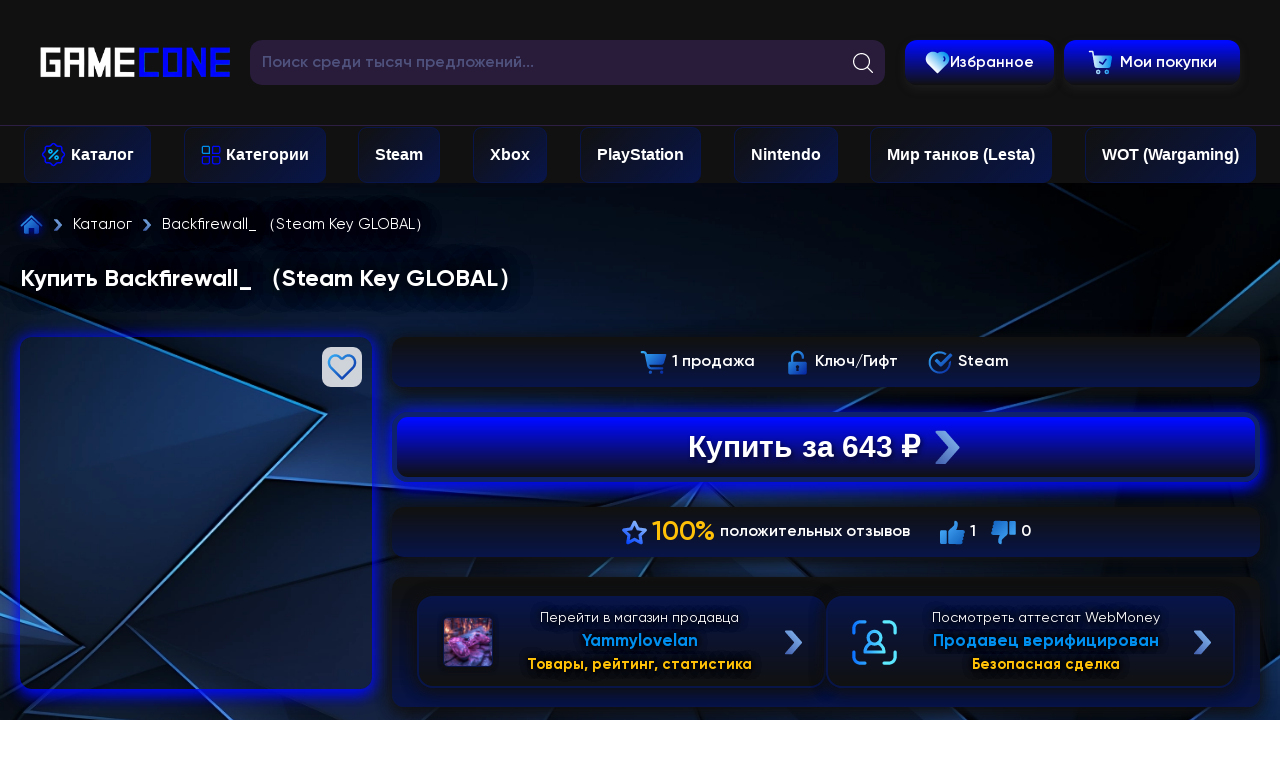

--- FILE ---
content_type: text/html; charset=UTF-8
request_url: https://gamecone.net/goods/3623390-backfirewall_-steam-key-global
body_size: 38978
content:
<!DOCTYPE html>
<html lang="ru">
<head>
	<meta charset="utf-8">
	<meta name="viewport" content="width=device-width">
	<meta http-equiv="x-ua-compatible" content="ie=edge">

	
		<meta name="description" content="Приобрести ключ Backfirewall_ （Steam Key GLOBAL） прямо сейчас за 643 ₽ у продавца Yammylovelan с гарантией сделки. 100% покупателей довольны товаром. Выгодное предложение ждет Вас на GameCone." />
		<meta property="og:description" content="Приобрести ключ Backfirewall_ （Steam Key GLOBAL） прямо сейчас за 643 ₽ у продавца Yammylovelan с гарантией сделки. 100% покупателей довольны товаром. Выгодное предложение ждет Вас на GameCone." />
	
		<meta property="og:image" content="https://digiseller.mycdn.ink/img.ashx?id_d=3623390"/>

		<title>Купить Backfirewall_ （Steam Key GLOBAL） за 643 ₽!</title>

	<meta property="og:site_name" content="GameCone">
	<link rel="shortcut icon" href="/assets/img/favicon.png" type="image/x-icon">

	<link href="/assets/css/goods.css?1749893593" rel="stylesheet">
    <link rel="stylesheet" id="digiseller-css" href="//shop.digiseller.ru/xml/store2_css.asp?seller_id=540014">
    <link href="/assets/css/parameters.css?1749893593" rel="stylesheet">
<script type="application/ld+json">
{
  "@context": "https://schema.org/",
  "@type": "Product",
  "name": "Купить Backfirewall_ （Steam Key GLOBAL） за 643 ₽!",
  "image": "https://digiseller.mycdn.ink/img.ashx?id_d=3623390",
  "description": "Приобрести ключ Backfirewall_ （Steam Key GLOBAL） прямо сейчас за 643 ₽ у продавца Yammylovelan с гарантией сделки. 100% покупателей довольны товаром. Выгодное предложение ждет Вас на GameCone.",
  "mpn": "3623390",
  "sku": "2398755",
  "brand": {
    "@type": "Brand",
    "name": "Steam"
  },
   "aggregateRating": {
    "@type": "AggregateRating",
    "ratingValue": "5",  // Убедитесь, что это число от 1 до 5
    "reviewCount": "1"
  },
      "review": [
        {
      "@type": "Review",
      "author": {
        "@type": "Person",
        "name": "Покупатель GameCone"
      },
      "reviewRating": {
        "@type": "Rating",
        "ratingValue": "5",
        "bestRating": "5"
      },
      "reviewBody": "Количество положительных отзывов: 1"
    }          ],
    "offers": [
  {
    "@type": "Offer",
    "priceCurrency": "RUB",
    "price": "643",
    "priceValidUntil": "2027-1-15",
    "url": "https://gamecone.net/goods/3623390-backfirewall_-steam-key-global",
    "itemCondition": "http://schema.org/NewCondition",
    "availability": "http://schema.org/InStock",
    "seller": {
      "@type": "Organization",
         "name": "Yammylovelan",
      "url": "/seller/854876"
    },
	"hasMerchantReturnPolicy": {
      "@type": "MerchantReturnPolicy",
	  "applicableCountry": "RU",
      "returnPolicyCategory": "http://schema.org/MerchantReturnNotPermitted",
      "merchantReturnDays": "0"
    },
    "shippingDetails": {
      "@type": "OfferShippingDetails",
      "shippingRate": {
        "@type": "MonetaryAmount",
        "value": "0",
        "currency": "RUB"
      },
      "shippingDestination": {
        "@type": "DefinedRegion",
        "addressCountry": "RU"
      },
      "deliveryTime": {
        "@type": "ShippingDeliveryTime",
        "handlingTime": {
          "@type": "QuantitativeValue",
          "minValue": 0,
          "maxValue": 0,
          "unitCode": "d"
        },
        "transitTime": {
          "@type": "QuantitativeValue",
          "minValue": 0,
          "maxValue": 0,
          "unitCode": "d"
        }
      }
    }
  },
  {
    "@type": "Offer",
    "priceCurrency": "USD",
    "price": "6.99",
    "priceValidUntil": "2027-1-15",
    "url": "https://gamecone.net/goods/3623390-backfirewall_-steam-key-global",
    "itemCondition": "http://schema.org/NewCondition",
    "availability": "http://schema.org/InStock",
    "seller": {
      "@type": "Organization",
         "name": "Yammylovelan",
      "url": "/seller/854876"
    },
	"hasMerchantReturnPolicy": {
      "@type": "MerchantReturnPolicy",
	  "applicableCountry": "DE",
      "returnPolicyCategory": "http://schema.org/MerchantReturnNotPermitted",
      "merchantReturnDays": "0"
    },
    "shippingDetails": {
      "@type": "OfferShippingDetails",
      "shippingRate": {
        "@type": "MonetaryAmount",
        "value": "0",
        "currency": "USD"
      },
      "shippingDestination": {
        "@type": "DefinedRegion",
        "addressCountry": "DE"
      },
      "deliveryTime": {
        "@type": "ShippingDeliveryTime",
        "handlingTime": {
          "@type": "QuantitativeValue",
          "minValue": 0,
          "maxValue": 0,
          "unitCode": "d"
        },
        "transitTime": {
          "@type": "QuantitativeValue",
          "minValue": 0,
          "maxValue": 0,
          "unitCode": "d"
        }
      }
    }
  },
  {
    "@type": "Offer",
    "priceCurrency": "EUR",
    "price": "5.97",
    "priceValidUntil": "2027-1-15",
    "url": "https://gamecone.net/goods/3623390-backfirewall_-steam-key-global",
    "itemCondition": "http://schema.org/NewCondition",
    "availability": "http://schema.org/InStock",
    "seller": {
      "@type": "Organization",
         "name": "Yammylovelan",
      "url": "/seller/854876"
    },
	"hasMerchantReturnPolicy": {
      "@type": "MerchantReturnPolicy",
	  "applicableCountry": "FR",
      "returnPolicyCategory": "http://schema.org/MerchantReturnNotPermitted",
      "merchantReturnDays": "0"
    },
    "shippingDetails": {
      "@type": "OfferShippingDetails",
      "shippingRate": {
        "@type": "MonetaryAmount",
        "value": "0",
        "currency": "EUR"
      },
      "shippingDestination": {
        "@type": "DefinedRegion",
        "addressCountry": "FR"
      },
      "deliveryTime": {
        "@type": "ShippingDeliveryTime",
        "handlingTime": {
          "@type": "QuantitativeValue",
          "minValue": 0,
          "maxValue": 0,
          "unitCode": "d"
        },
        "transitTime": {
          "@type": "QuantitativeValue",
          "minValue": 0,
          "maxValue": 0,
          "unitCode": "d"
        }
      }
    }
  }]
}
</script>


</head>

<!DOCTYPE html>
<html lang="ru">
<head>
  <meta charset="UTF-8">
  <meta name="viewport" content="width=device-width, initial-scale=1.0">

  <link rel="stylesheet" href="/assets/css/all.min.css?1766587682">
  
  <!-- FONT -->
  <link href="/assets/fonts/Gilroy/stylesheet.css?1766587682" rel="stylesheet" type="text/css">
  
  <!-- BASE JS -->
  <script src="/assets/js/jquery-3.5.0.min.js?1745177419"></script>
  <script src="/assets/js/script.js?1749893593"></script>
  <script src="/assets/js/favorite.js?1746419862"></script>
  
  <!-- CSS -->
  <link rel="stylesheet" href="/assets/css/style.css?1752075312">
  <link rel="stylesheet" href="/theme.css?1768427812">
  <link rel="stylesheet" href="/assets/css/main.css?1750095278">
  <link rel="stylesheet" href="/assets/css/mobile-header-footer.css?1749894234">
  <link rel="stylesheet" href="/assets/css/adaptive.css?1749893593">
  
  <!-- Slick Slider -->
  <link rel="stylesheet" href="/assets/js/slick/slick.css?1749893593">
  <link rel="stylesheet" href="/assets/js/slick/slick-theme.css?1745177419">
  <script src="/assets/js/slick/slick.min.js?1745177419"></script>
  
  <!-- FancyBox -->
  <link rel="stylesheet" href="/assets/js/fancybox/jquery.fancybox.css?1745177419" type="text/css" media="screen">
  <script src="/assets/js/fancybox/jquery.fancybox.min.js?1745177419"></script>
  
  <!-- Common JS Libraries -->
  <script src="/assets/js/jcfilter.min.js?1745177419"></script>
  <script src="/assets/js/product-slider-loader.js?1749893593"></script>
</head>
<body>

<header>
  <div class="header__inner">
    <div class="wrapper">

      <!-- Бургер (только мобильный) -->
      <div class="mobile-burger">
        <button class="burger-icon">
          <i class="fas fa-bars"></i> <!-- или fa-bars по умолчанию -->
        </button>
      </div>

      <!-- Логотип (сохраняем ваш класс) -->
      <div class="header__logo">
        <a href="/">
          <img src="https://gamecone.net/../public/images/1637323418.webp" alt="Логотип">
        </a>
      </div>

      <!-- Иконка поиска (только мобильный) -->
      <div class="mobile-search-icon">
        <button class="search-toggle">
          <i class="fas fa-search"></i>
        </button>
      </div>

      <!-- Ваш исходный блок поиска (не меняем имя класса) -->
      <div class="header__search">
        <form action="/catalog" method="get" class="search_form">
          <button class="search_enter">
            <svg><use xlink:href="#icon_search"></use></svg>
          </button>
          <div class="input-group">
            <input type="text" name="q"
                   placeholder="Поиск среди тысяч предложений..."
                   class="search_input"
                   id="someInput"
                   autocomplete="off"
                   onclick="hideSearch();">
          </div>
          <div id="searchGoods" class="live_search"></div>
        </form>
      </div>

      <!-- Десктоп: Избранное, Мои покупки (скрываем на мобильном) -->
      <a href="/favorites" class="btn favorite_header">
                <img src="/assets/img/svg/favorite.svg" width="25px">
        <div class="text_header_span">Избранное</div>
      </a>

      <div class="header__cart">
        <a href="https://oplata.info/" target="_blank" class="header__cart-link">
          <img src="/assets/img/svg/checkout_cart.svg" width="25px">
          <span>Мои покупки</span>
        </a>
      </div>

    </div><!-- /wrapper -->
  </div><!-- /header__inner -->

  <!-- Горизонтальное меню (десктоп) -->
  <nav class="header__bar">
    <div class="wrapper">
      <div class="header-bar-inner">
        <!-- <a href="/game/assassin-s-creed-shadows" class="logo-link" style="padding: 7px 15px 3px;">
          <img src="/assets/img/11cbfcd981390f1ef4ca93f1f01aec2a.webp" alt="Logo" style="height: 45px;">
        </a> -->
        <a href="/catalog" class="goods_hor">Каталог</a>
        <a href="/category" class="all_cat_hor">Категории</a>
        <a href="/catalog?platform=steam">Steam</a>
        <a href="/catalog?platform=xbox">Xbox</a>
        <a href="/catalog?platform=playstation">PlayStation</a>
        <a href="/catalog?q=Nintendo">Nintendo</a>
        <a href="/platform/tanks/account/lesta">Мир танков (Lesta)</a>
        <a href="/platform/tanks/account/wargaming">WOT (Wargaming)</a>
      </div>
    </div>
  </nav>

  <!-- Мобильное всплывающее меню -->
  <div id="mobile-menu-header">
    <button class="mobile-menu-header__close">
      <i class="fas fa-times"></i>
    </button>
    <div class="mobile-menu-header-inner">

      <!-- ВЕРНУЛИ полный список -->
      <!-- <a href="/game/assassin-s-creed-shadows">
          <img src="/assets/img/11cbfcd981390f1ef4ca93f1f01aec2a.webp" alt="Logo" style="height: 50px;" class="zoom-on-hover">
      </a> -->
      <a href="/catalog"  class="goods_hor">Каталог</a>
      <a href="/category" class="all_cat_hor">Категории</a>
      <a href="/catalog?platform=steam">Steam</a>
      <a href="/catalog?platform=xbox">Xbox</a>
      <a href="/catalog?platform=playstation">PlayStation</a>
      <a href="/catalog?q=Nintendo">Nintendo</a>
      <a href="/platform/tanks/account/lesta">Мир танков (Lesta)</a>
      <a href="/platform/tanks/account/wargaming">WOT (Wargaming)</a>

    </div>
  </div>

</header>

<script type="text/javascript">
$(document).ready(function(){

  // 1. Меняем цвет иконки поиска при фокусе
  $('.search_input').focus(function(){
    $(".search_enter svg").css("color", "#333");
  });
  $('.search_input').blur(function(){
    $(".search_enter svg").css("color", "#fff");
  });

  // 2. Бургер-меню
  $('.burger-icon').on('click', function(e) {
    e.stopPropagation();
    // Если поиск открыт, закрываем
    if ($('body').hasClass('mobile-search-open')) {
      closeSearch();
    }
    // Тоглим меню
    $('body').toggleClass('menu-open');
    $('#mobile-menu-header').toggleClass('active');

    // Меняем иконку
    let icon = $(this).find('i');
    if (icon.hasClass('fa-bars')) {
      icon.removeClass('fa-bars').addClass('fa-times');
    } else {
      icon.removeClass('fa-times').addClass('fa-bars');
    }
  });
  $('.mobile-menu-header__close').on('click', function(e){
    e.stopPropagation();
    closeMenu();
  });
  $(document).on('click', function(e){
    if( $('#mobile-menu-header').hasClass('active')
        && !$(e.target).closest('#mobile-menu-header').length
        && !$(e.target).closest('.burger-icon').length ) {
      closeMenu();
    }
  });
  function closeMenu(){
    $('body').removeClass('menu-open');
    $('#mobile-menu-header').removeClass('active');
    let icon = $('.burger-icon i');
    icon.removeClass('fa-times').addClass('fa-bars');
  }

  // 3. Поиск (мобильная лупа)
  $('.search-toggle').on('click', function(e) {
    e.stopPropagation();
    // Закрываем меню, если открыто
    if ($('#mobile-menu-header').hasClass('active')) {
      closeMenu();
    }
    // Тоглим поиск
    if ($('body').hasClass('mobile-search-open')) {
      closeSearch();
    } else {
      openSearch();
    }
  });

  function openSearch(){
    $('body').addClass('mobile-search-open');
    let icon = $('.search-toggle i');
    icon.removeClass('fa-search').addClass('fa-times');
  }
  function closeSearch(){
    $('body').removeClass('mobile-search-open');
    let icon = $('.search-toggle i');
    icon.removeClass('fa-times').addClass('fa-search');
  }

  // Клик вне поиска => закрыть
  $(document).on('click', function(e){
    if( $('body').hasClass('mobile-search-open')
        && !$(e.target).closest('.header__search').length
        && !$(e.target).closest('.search-toggle').length ) {
      closeSearch();
    }
  });

  // Смена placeholder для поиска на экранах <=400px
  function updateSearchPlaceholder() {
    var $input = $(".search_input");
    if (window.innerWidth <= 400) {
      $input.attr("placeholder", "Поиск товаров");
    } else {
      $input.attr("placeholder", "Поиск среди тысяч предложений...");
    }
  }
  updateSearchPlaceholder();
  $(window).on('resize', updateSearchPlaceholder);

});
</script>

<script src="/assets/js/search/search_code.js?1749894234"></script>
<script src="/assets/js/click.js"></script>
</body>
</html>

<!-- Контейнер для sticky блока с покупкой -->
<div id="stickyBuyBlockContainer"></div>

<section class="goods">

<div class="main">
	<div class="wrapper">
		<div class="main__folder">

			<a class="main__folder_href" href="/"></a>

			<span class="arrow-right"></span>

			<a class="section__folder_href" href="/catalog" class="main__folder_href">
				Каталог			</a>
			
			<span class="arrow-right"></span>

			<p class="main__folder_section">
									Backfirewall_ （Steam Key GLOBAL）							</p>


		</div>
	</div>
</div>

	<div class="wrapper">

	<h1 class="header-title">Купить Backfirewall_ （Steam Key GLOBAL）</h1>

		<div class="goods-top">

				<div class="goods-top-left">
			<div class="goods-main-img" style="position: relative;">
				<a data-fancybox="gallery" href="https://digiseller.mycdn.ink/img.ashx?id_d=3623390">
        <!-- Background Image (Blur) -->
        <img class="goods-main-img__bg" alt="" aria-hidden="true">
        <!-- Main Image -->
        <img class="goods-main-img__img" alt="Обложка Backfirewall_ （Steam Key GLOBAL）">
				</a>
				<button class="goods-item-top__btn-favorite" type="button" data-id="3623390"></button>
			</div>
		</div>
			
			<div class="goods-top-right">

			<ul class="info-block-product">
				
								<li><i class="sales"></i><span>1&nbsp;продажа</span></li>
			
				<li><i class="type-goods"></i>Ключ/Гифт</li>
							<li><i class="platform"></i>Steam&nbsp;</li>
						</ul>


              <a href="https://www.oplata.info/asp2/pay_wm.asp?id_d=3623390&ai=540014&lang=ru-RU&_ow=0&failpage=https%3A%2F%2Fgamecone.net%2Fgoods%2F3623390-backfirewall_-steam-key-global" 
            rel="nofollow" 
            class="btn btn-primary btn-direct-purchase">
            Купить <span style='margin: 0 10px;'>за 643 ₽</span><img src="/assets/img/svg/arrow-right.svg" width="35px">
        </a>
    

<script>
</script>

			

			<ul class="info-block-product">
				
				<li>
			<i class="rating"></i>
							<span style="font-size: 28px; color: #ffc107; margin-right: 5px;">100%</span> положительных отзывов
							</li>

            <li>
        <i class="positive"></i>1        <i class="negative"></i>0    </li>


        
      </ul>



			<div class="seller_block_goods">

				<a href="/seller/854876" class="link-seller">
					<img class="img-goods" src="/assets/img/seller/12.webp" alt="Изображение продавца">
					<div class="link-seller-wrap">
						<span class="link-seller-title"><span class="full-text">Перейти в магазин продавца</span><span class="short-text">Магазин продавца</span></span>
						<span class="link-seller-name">Yammylovelan</span>
						<span class="link-seller-down"><span class="full-text">Товары, рейтинг, статистика</span><span class="short-text">Все товары</span></span>
					</div>
					<img src="/assets/img/svg/arrow-right.svg" width=25px>
				</a>


				<a href="https://passport.webmoney.ru/asp/certview.asp?wmid=935608517063" class="link-seller">
					<img src="/assets/img/svg/face-id.svg" width="45px">
					<div class="link-seller-wrap">
						<span class="link-seller-title"><span class="full-text">Посмотреть аттестат WebMoney</span><span class="short-text">Аттестат WebMoney</span></span>
						<span class="link-seller-name"><span class="full-text">Продавец верифицирован</span><span class="short-text">Верифицирован</span></span>
						<span class="link-seller-down"><span class="full-text">Безопасная сделка</span><span class="short-text">Безопасно</span></span>
					</div>
					<img src="/assets/img/svg/arrow-right.svg" width=25px>
				</a>

		</div>
			</div>

		</div>






</section>

<div id="digiseller-options-container"></div>

<section>
	<div class="wrapper">
				<div class="product-tabs-header">
			<div class="product-tab active" data-tab="description"><span>Описание</span></div>
						<div class="product-tab product-tab-with-reviews" data-tab="reviews">
				<span>Отзывы</span>
									<span class="reviews-count-badge">1</span>
					<span class="reviews-count-mobile"> (1)</span>
							</div>
								</div>
		
		<div class="product-tabs-content">
			<!-- Вкладка с описанием -->
			<div id="description-tab" class="product-tab-content active">
				<div id="description-content">
					<div id="tabs">
						<div id="con_tab1" class="active">
															<delivery><attention>IMMEDIATELY AFTER PAYMENT YOU GET THE KEY FOR ACTIVATION OF STEAM GAME WITHOUT STEAM REGIONAL RESTRICTIONS!<br />
(REGION FREE / WORLDWIDE / ROW)<br />
Game forever associated with your Steam account and you can download it at any place and at any time.</delivery></attention>
===============<br />
https://store.steampowered.com/app/1920100/Backfirewall/<br />
<br />
Backfirewall_ is a first-person tragicomic adventure that takes place inside a smartphone. As the update assistant, you hold the fate of the System in your hands. Will you counter the update and save the chatty operating system OS9 from deletion?<br />
<br />
Begin a humorous escapade through various areas of the phone and solve clever puzzles. Meet colorful apps that inhabit the smartphone and have their own opinions about their boss, the update, and the godlike user.<br />
<br />
===============<br />
<delivery><attention>Key Activation:<br />
<br />
1. You must download and install Steam http://steampowered.com/download/SteamInstall.msi (if not already installed)<br />
2. Register a new account on Steam or go to an existing one.<br />
3. Go to "My Games" and select "Activate via Steam" and enter the key received immediately after payment.<br />
4. After activation, the game appears in the list of games and you can download it from steam.</delivery></attention>													</div>
					</div>
				</div>
				
								<div class="add-info-block">
					<div class="tabs-header">
						<a class="tabs active"><span>Дополнительная</span> <span>информация</span></a>
					</div>
					<div id="tabs">
						<div id="con_tab1" class="active">
							<delivery><attention>ATTENTION! Before buying, please check the system requirements of the game and other parameters that interest you (they may change with time). This can be done on the sites Steam / Uplay / Origin or the official website of the publisher. Goods purchased by mistake, as well as unsuitable for system requirements or region of activation, can not be returned and exchanged!<br />
<br />
Dear customers! Convincing request, if there are any problems with the purchased goods, do not leave a negative feedback immediately. Write us a message in the correspondence (the purchase page on the site Oplata.info). We will try to respond to your message as soon as possible and promptly solve the problem. We draw attention to the fact that the basis for the exchange or return of the purchased key (key), which gives an error when activated, can only be VIDEO RECORD of the purchase process and subsequent attempt to activate it (mandatory condition - the record should not contain editing features).</delivery></attention>
<br />
<delivery><attention>This key is distributed by digital distribution. And does not have boxes or disks.</delivery></attention>
						</div>
					</div>
				</div>
							</div>
			
			<!-- Вкладка с отзывами -->
						<div id="reviews-tab" class="product-tab-content">
								<div class="reviews_block">
											<div class="cnt_resp">
															<div class="good"><div class='positive'></div><span class="text_cnt_resp_good">1</span></div>
																						<div class="bad"><div class='negative'></div><span class="text_cnt_resp_bad">0</span></div>
													</div>
										
					<div id="con_tab1" class="tabs text_block active reviews_block_more">
						<!-- Здесь будет отображаться содержимое отзывов после загрузки -->
						<div id="reviews_content"></div>
					</div>
				</div>
							</div>
						
			<!-- Вкладка со скидками -->
					</div>
			</div>
</section>

<section style="padding-bottom: 60px;" class="promo-block" id="similar-products-section">
    <div class="wrapper">
        <div class="tabs-header">
            <a class="tabs active"><span style="color: #008fee">Стоит</span> <span style="color: #fff">присмотреться</span></a>
            <a href="/catalog" class="btn_catalog_main header-position" style="pointer-events: auto;">
                Больше предложений <img src="/assets/img/svg/arrow-right.svg" width="15px" style="margin-left: 5px;">
            </a>
        </div>
        <div class="products-container-wrapper">
            <div class="products-list promo-products-container" id="similar-products-slider">
                <!-- Товары будут загружены сюда -->
            </div>
            <div class="promo-products-skeletons" id="similar-products-skeletons">
                                    <div class="skeleton-card"></div>
                                    <div class="skeleton-card"></div>
                                    <div class="skeleton-card"></div>
                                    <div class="skeleton-card"></div>
                                    <div class="skeleton-card"></div>
                                    <div class="skeleton-card"></div>
                            </div>
        </div>
        <div class="brn_catalog_cont mobile-only">
            <a href="/catalog" class="btn_catalog_main">
                Больше предложений <img src="/assets/img/svg/arrow-right.svg" width="15px" style="margin-left: 5px;">
            </a>
        </div>
    </div>
</section>

<script>
// --- Загрузка главного изображения ---
  var imgBg = document.querySelector('.goods-main-img__bg');
  var imgMain = document.querySelector('.goods-main-img__img');
    var container = document.querySelector('.goods-main-img');
    var imageUrl = "https://digiseller.mycdn.ink/img.ashx?id_d=3623390&w=400"; // Removed h=400&crop=true

    imgBg.src = imageUrl;
    imgMain.src = imageUrl;

    var loadedCount = 0;
    function imageLoaded() {
        loadedCount++;
        if (loadedCount === 2) { // Wait for both images to load
            container.classList.add('loaded');
            imgMain.style.opacity = '1';
            imgBg.style.opacity = '1'; // Make background visible too
        }
    }

    imgMain.addEventListener('load', imageLoaded);
    imgBg.addEventListener('load', imageLoaded);

    // Check if images might be cached
    if (imgMain.complete) imageLoaded();
    if (imgBg.complete) imageLoaded();

</script>

<script>


$(document).ready(function() {
     // Флаг для отслеживания загрузки отзывов
     var reviewsLoaded = false;
     
     // Вынесение липкого блока вкладок товара за пределы wrapper в мобильной версии
     function handleTabsFullWidth() {
         const tabsHeader = document.querySelector('.product-tabs-header');
         if (!tabsHeader) return;
         
         const isMobile = window.innerWidth <= 768;
         const isFullWidth = tabsHeader.classList.contains('full-width-tabs');
         
         // Проверяем необходимость изменений
         if ((isMobile && isFullWidth) || (!isMobile && !isFullWidth && tabsHeader.parentNode.classList.contains('wrapper'))) {
             return;
         }

         
         if (isMobile) {
             // Находим родительский wrapper и section
             const tabsWrapper = tabsHeader.closest('.wrapper');
             const tabsSection = tabsHeader.closest('section');
             
             if (!tabsWrapper || !tabsSection) return;
             
             // Сохраняем ссылки для возврата
             if (!tabsHeader.originalParent) {
                 tabsHeader.originalParent = tabsWrapper;
                 tabsHeader.originalNextSibling = tabsHeader.nextSibling;
             }
             
             // Выносим вкладки за пределы wrapper
             const tabsContent = tabsWrapper.querySelector('.product-tabs-content');
             if (tabsContent) {
                 // Используем requestAnimationFrame для более плавного выполнения
                 requestAnimationFrame(() => {
                     // Перемещаем блок
                     tabsSection.insertBefore(tabsHeader, tabsWrapper);
                     tabsHeader.classList.add('full-width-tabs');
                 });
             }
         } else {
             // Возвращаем вкладки обратно в wrapper
             if (tabsHeader.originalParent && (isFullWidth || !tabsHeader.parentNode.classList.contains('wrapper'))) {
                 const tabsContent = tabsHeader.originalParent.querySelector('.product-tabs-content');
                 
                 // Используем requestAnimationFrame для оптимизации производительности
                 requestAnimationFrame(() => {
                     // Перемещаем блок обратно
                     if (tabsHeader.originalNextSibling) {
                         tabsHeader.originalParent.insertBefore(tabsHeader, tabsHeader.originalNextSibling);
                     } else {
                         // Если nextSibling не был сохранен, вставляем перед content
                         if (tabsContent) {
                             tabsHeader.originalParent.insertBefore(tabsHeader, tabsContent);
                         } else {
                             tabsHeader.originalParent.appendChild(tabsHeader);
                         }
                     }
                     
                     tabsHeader.classList.remove('full-width-tabs');
                 });
             }
         }
     }
     // Функция debounce для отложенного выполнения
     function debounce(func, wait) {
         let timeout;
         return function() {
             const context = this;
             const args = arguments;
             clearTimeout(timeout);
             timeout = setTimeout(function() {
                 func.apply(context, args);
             }, wait);
         };
     }

     // Единый обработчик инициализации после загрузки страницы
     function initTabsHandling() {
         // Инициализируем состояние вкладок после загрузки всех элементов
         setTimeout(() => {
             handleTabsFullWidth();
             checkTabsVisibility();
         }, 0);
     }

     // Используем наиболее поздний момент инициализации для снижения конкуренции с загрузкой
     if (document.readyState === 'complete') {
         initTabsHandling();
     } else {
         window.addEventListener('load', initTabsHandling);
     }


     
     // Инициализация адаптивной логики для липких вкладок товара
     function checkTabsVisibility() {
         const tabsHeader = document.querySelector('.product-tabs-header');
         if (!tabsHeader) return;
         
         if (window.innerWidth <= 768) {
             // Проверяем, помещаются ли все вкладки
             const tabs = tabsHeader.querySelectorAll('.product-tab');
             let totalWidth = 0;
             const gap = parseInt(getComputedStyle(tabsHeader).gap) || 10;
             
             tabs.forEach(tab => {
                 totalWidth += tab.offsetWidth + gap;
             });
             
             const availableWidth = tabsHeader.offsetWidth - 40; // padding
             
             if (totalWidth > availableWidth) {
                 tabsHeader.classList.add('product-tabs-header-needs-scroll');
             } else {
                 tabsHeader.classList.remove('product-tabs-header-needs-scroll');
             }
         } else {
             tabsHeader.classList.remove('product-tabs-header-needs-scroll');
         }
     }
     
     // Объединенный обработчик resize событий для оптимизации
     const optimizedResizeHandler = debounce(function() {
         handleTabsFullWidth();
         checkTabsVisibility();
     }, 150);
     
     // Добавляем объединенный обработчик resize для оптимизации
     window.addEventListener('resize', optimizedResizeHandler, { passive: true });
     
     // Обработка клика по вкладкам описания и отзывов
     $('.product-tab').on('click', function() {
        const tab = $(this).data('tab');
        
        // Убираем активный класс со всех вкладок
        $('.product-tab').removeClass('active');
        $('.product-tab-content').removeClass('active');
        
        // Добавляем активный класс выбранной вкладке
        $(this).addClass('active');
        $(`#${tab}-tab`).addClass('active');
        
        // Если выбрана вкладка отзывов и отзывы ещё не были загружены, загружаем их
        if (tab === 'reviews' && !reviewsLoaded) {
            loadReviews();
        }
        
        // Прокрутка к содержимому вкладки на мобильных устройствах
        if (window.innerWidth <= 768) {
            setTimeout(function() {
                const tabsContent = $('.product-tabs-content').first();
                const activeTabContent = $(`#${tab}-tab`);
                
                // Выбираем более точную цель для прокрутки
                const scrollTarget = activeTabContent.length ? activeTabContent : tabsContent;
                
                if (scrollTarget.length) {
                    // Получаем высоту липкого блока вкладок
                    const stickyTabsHeight = $('.product-tabs-header').outerHeight() || 0;
                    // Добавляем отступ для лучшего UX
                    const offset = stickyTabsHeight + 20;
                    
                    $('html, body').animate({
                        scrollTop: scrollTarget.offset().top - offset
                    }, {
                        duration: 600,
                        easing: "swing"
                    });
                }
            }, 150);
        }
    });

    // Функция загрузки отзывов
    function loadReviews() {
        // Устанавливаем флаг загрузки
        reviewsLoaded = true;
        
        // Проверяем наличие отзывов в БД перед запросом к API
        // Не обращаемся к API только если все значения равны 0
        var hasReviews = true;
        
        if (!hasReviews) {
            document.getElementById('reviews_content').innerHTML = '<div class="reviews_none">⭐ Отзывы о данном товаре ещё не появились - Ваши впечатления могут стать первыми 🥇</div>';
            return;
        }

        var reviewsContainer = document.getElementById('reviews_content');
        var id = "3623390";
        var sellerId = "540014";
        var type = "";

        $.ajax({
            url: '/assets/function/goods/reviews_product.php',
            type: 'GET',
            data: {
                id: id,
                seller_id: sellerId,
                type: type,
                page: 1
            },
            success: function(response) {
                reviewsContainer.innerHTML = response;
                setupLoadMoreButton();
            },
            error: function() {
                reviewsContainer.innerHTML = '<div class="reviews_none">В данный момент отзывы недоступны. Попробуйте обновить страницу или вернуться к этому разделу позже.</div>';
            }
        });
    }

    // Функция настройки кнопки "Показать ещё"
    function setupLoadMoreButton() {
        $(document).off('click', '.load-more-btn').on('click', '.load-more-btn', function() {
            var $button = $(this);
            var page = parseInt($button.data('page'));
            var total = parseInt($button.data('total'));
            var id = "3623390";
            var sellerId = "540014";
            var type = "";
            
            $button.prop('disabled', true).text('Загрузка...');
            
            $.ajax({
                url: '/assets/function/goods/reviews_product.php',
                type: 'GET',
                data: {
                    id: id,
                    seller_id: sellerId,
                    type: type,
                    page: page
                },
                dataType: 'json',
                success: function(response) {
                    if (response.success && response.reviews_html) {
                        // Добавляем новые отзывы перед кнопкой
                        $button.parent().before(response.reviews_html);
                        
                        // Обновляем данные кнопки
                        var loadedCount = 10 * page;
                        var remaining = total - loadedCount;
                        
                        if (remaining > 0 && response.has_more) {
                            $button.data('page', page + 1);
                            $button.find('.remaining-count').text(remaining);
                            $button.prop('disabled', false).html('Показать ещё <span class="remaining-count">' + remaining + '</span>');
                        } else {
                            $button.parent().remove(); // Удаляем кнопку если больше нет отзывов
                        }
                    } else {
                        $button.prop('disabled', false).text('Повторить попытку');
                    }
                },
                error: function() {
                    $button.prop('disabled', false).text('Повторить попытку');
                }
            });
        });
    }

    
    // Глобальная переменная для хранения текущей цены
    window.currentDigisellerPrice = null;
    
    // Флаг загрузки sticky-блока
    let stickyBlockLoaded = false;

    // Обновление цены в sticky-блоке
    window.updateStickyPrice = function(price) {
        const stickyPriceElement = document.querySelector('.sticky-product-dynamic-price');
        if (stickyPriceElement) {
            stickyPriceElement.innerHTML = price + '<span>₽</span>';
        }
    };

    // Настройка поведения sticky-блока
    function setupStickyBlock() {
        const stickyBlock = $('.sticky-buy-block');
        const tabsSection = $('section:has(.product-tabs-header)').first();
        const windowHeight = $(window).height();
        let isBlockVisible = false, ticking = false;
        function handleScroll() {
            if (!ticking) {
                window.requestAnimationFrame(function() {
                    const scrollTop = window.pageYOffset || document.documentElement.scrollTop;
                    if (tabsSection.length) {
                        const tabsOffset = tabsSection.offset().top;
                        if (scrollTop >= tabsOffset - windowHeight / 3) {
                            if (!isBlockVisible) {
                                stickyBlock.addClass('visible');
                                isBlockVisible = true;
                            }
                        } else if (isBlockVisible) {
                            stickyBlock.removeClass('visible');
                            isBlockVisible = false;
                        }
                    }
                    ticking = false;
                });
                ticking = true;
            }
        }
        window.addEventListener('scroll', handleScroll, { passive: true });
        setTimeout(handleScroll, 100);
    }

    // Загрузка sticky-блока
    function loadStickyBlock() {
        stickyBlockLoaded = true;
        const container = $('#stickyBuyBlockContainer');
        $.ajax({
            url: '/assets/function/goods/sticky_buy_block.php',
            type: 'GET',
            data: { goods_id: '2398755', curr: 'rur' },
            success: function(response) {
                container.html(response);
                setupStickyBlock();
                if (window.currentDigisellerPrice) {
                    updateStickyPrice(window.currentDigisellerPrice);
                }
            },
            error: function() { container.hide(); }
        });
    }

    // Первичная инициализация загрузки
    if (window.innerWidth > 768 && 1 == 1) {
        loadStickyBlock();
    }

    // Динамическая загрузка при изменении ширины экрана
    let resizeTimer;
    $(window).on('resize', function() {
        clearTimeout(resizeTimer);
        resizeTimer = setTimeout(function() {
            if (window.innerWidth > 768 && 1 == 1 && !stickyBlockLoaded) {
                loadStickyBlock();
            }
        }, 200);
    });

    // --- Инициализация fancyBox для изображений ---
    $('[data-fancybox="gallery"]').fancybox({
        loop: true
    });

    // --- Обработка клика и анимация прокрутки ---
        $('.info-block-product:eq(1)').addClass('clickable');
    $('.info-block-product:eq(1)').on('click', function() {
        // Переключаемся на вкладку "Отзывы"
        $('.product-tab').removeClass('active');
        $('.product-tab-content').removeClass('active');
        $('.product-tab[data-tab="reviews"]').addClass('active');
        $('#reviews-tab').addClass('active');
        
        // Загружаем отзывы если они ещё не загружены
        if (!reviewsLoaded) {
            loadReviews();
        }
        
        // Прокручиваем к контейнеру вкладок
        let href = $(".product-tabs-header");
        $('html, body').animate({
            scrollTop: $(href).offset().top - 20
        }, {
            duration: 370, // по умолчанию «400» 
            easing: "linear" // по умолчанию «swing»
        });
        return false;
    });
    



    // --- Загрузка похожих товаров с использованием унифицированного кода ---
    initProductSlider({
        sliderSelector: '#similar-products-slider',
        skeletonsSelector: '#similar-products-skeletons',
        wrapperSelector: '#similar-products-section .products-container-wrapper',
        ajaxUrl: "/assets/function/goods/similar_products.php",
        ajaxMethod: "POST",
        ajaxData: {
            id_cat: '',
            sessionCurr: 'rur',
            current_goods_id: '2398755',
            activation: 'Steam',
            seller_id: '854876',
            genres1: '',
            type: 'Ключ',
                limit: 12
            },
        baseSliderOptions: {
            slidesToShow: 6,
            slidesToScroll: 6
        },
        responsiveSliderOptions: [
            { breakpoint: 1300, settings: { slidesToShow: 5, slidesToScroll: 5 }},
            { breakpoint: 1150, settings: { slidesToShow: 4, slidesToScroll: 4 }},
            { breakpoint: 900,  settings: { slidesToShow: 3, slidesToScroll: 3 }},
            { breakpoint: 695,  settings: { slidesToShow: 2, slidesToScroll: 2 }},
            { breakpoint: 500,  settings: { arrows: false, slidesToShow: 2, slidesToScroll: 2, autoplay: true, autoplaySpeed: 5000 }}
        ],
        skeletonItemHtml: '<div class="catalog-col_main skeleton-card"></div>',
        onLoadCallback: function() {
            if (typeof initFavoriteButtons === 'function') {
                initFavoriteButtons();
            }
        }
    });

});

</script>

<script>
    window.productData = {"productId":3623390,"profit":38.45,"profitPercent":7,"price":643,"category":"\u0411\u0435\u0437 \u043a\u0430\u0442\u0435\u0433\u043e\u0440\u0438\u0438","type":"\u041a\u043b\u044e\u0447","platform":"Steam","sellerName":"Yammylovelan","totalSales":1,"rating":100};
</script>

<!-- Скрипты для работы с целями Яндекс.Метрики -->
<script src="/assets/js/goods/init_metrika_params.php"></script>
<script src="/assets/js/goods/buy_metrika_goals.js?1754495664"></script>

<script>
document.addEventListener('DOMContentLoaded', function () {
    const inStock = 1;
    const options = 0;

    // Селекторы кнопок
    const selectors = {
        primaryButton: '.btn-primary',
        priceButton: '.price-button',
        initialButton: '.initial-button',
        digisellerButton: '.digiseller-button'
    };

    // Функция для сброса ненужных кнопок
    const resetButtonStyles = () => {
        document.querySelectorAll(`${selectors.primaryButton}, ${selectors.digisellerButton}, ${selectors.initialButton}, ${selectors.priceButton}`).forEach(button => {
            if (button) {
                button.classList.remove( 'fixed-mobile-btn-primary', 'hidden-fixed-button'); // Удаляем оба класса
                if (!button.classList.contains('digiseller-button')) {
                    button.style.display = 'none';
                }
                button.style.position = '';
                button.style.bottom = '';
                button.style.width = '';
            }
        });
    };

    // Функция закрепления нужной кнопки для мобильных устройств
    const applyFixedClass = (button) => {
        const mobileMenu = document.querySelector('.mobile-menu-footer');
        let offset = 60;

        if (mobileMenu) {
            offset = mobileMenu.offsetHeight + 20;
        }

        if (button && window.innerWidth <= 768) {
            resetButtonStyles();
            button.classList.add( 'fixed-mobile-btn-primary');
            button.style.bottom = `${offset}px`;
        }
    };

    // Функция для отображения кнопок на десктопе
    const handleDesktopButtons = () => {
        const primaryButton = document.querySelector(selectors.primaryButton);
        const priceButton = document.querySelector(selectors.priceButton);
        const digisellerButton = document.querySelector(selectors.digisellerButton);

        resetButtonStyles();

        if (inStock === 1) {
            if (options === 1) {
                if (digisellerButton && digisellerButton.textContent.trim().length > 5) {
                    priceButton.style.display = 'flex';
                } else {
                    if (primaryButton) primaryButton.style.display = 'flex';
                }
            } else {
                if (primaryButton) primaryButton.style.display = 'flex';
            }
        } else {
            if (primaryButton) primaryButton.style.display = 'flex';
        }

        if (digisellerButton) {
            digisellerButton.classList.remove( 'fixed-mobile-btn-primary');
            digisellerButton.style.display = '';
        }
    };

    // Функция для отображения кнопок на мобильных устройствах
    const handleMobileButtons = () => {
        const initialButton = document.querySelector(selectors.initialButton);
        const priceButton = document.querySelector(selectors.priceButton);
        const primaryButton = document.querySelector(selectors.primaryButton);

        if (inStock === 1) {
            if (options === 1) {
                // Не фиксируем digiseller-button
                // Всегда фиксируем initial-button
                if (initialButton) {
                    applyFixedClass(initialButton);
                }
            } else {
                // Если options != 1, фиксируем btn-primary
                if (primaryButton) {
                    applyFixedClass(primaryButton);
                }
            }
        } else {
            // Если товара нет, фиксируем btn-primary
            if (primaryButton) {
                applyFixedClass(primaryButton);
            }
        }
    };

    // Основная логика работы кнопок
    const handleButtons = () => {
        if (window.innerWidth > 768) {
            handleDesktopButtons();
            return;
        }
        handleMobileButtons();
    };

    // Наблюдатель за изменением содержимого digiseller-button
    const observer = new MutationObserver(() => {
        const digisellerButton = document.querySelector(selectors.digisellerButton);
        const priceButton = document.querySelector(selectors.priceButton);

        if (digisellerButton && digisellerButton.textContent.trim().length > 5) {
            if (window.innerWidth <= 768) {
                handleButtons();
            } else {
                handleDesktopButtons();
            }
        }

        if (priceButton && priceButton.textContent.trim().length > 5) {
            if (window.innerWidth > 768) {
                handleDesktopButtons();
            }
        }
    });

    if (options === 1 && window.innerWidth <= 768) {
        observer.observe(document.body, { childList: true, subtree: true, characterData: true });
    }

    // Функция для скрытия фиксированной кнопки при просмотре блока #digiseller-options-container
    const setupIntersectionObserver = () => {
        const fixedInitialButton = document.querySelector(selectors.initialButton);
        const optionsContainer = document.querySelector('#digiseller-options-container');

        if (fixedInitialButton && optionsContainer && window.innerWidth <= 768) {
            const observerOptions = {
                root: null,
                rootMargin: '0px',
                threshold: 0
            };

            const toggleFixedButton = (entries) => {
                entries.forEach(entry => {
                    if (entry.isIntersecting) {
                        fixedInitialButton.classList.add('hidden-fixed-button');
                    } else {
                        fixedInitialButton.classList.remove('hidden-fixed-button');
                    }
                });
            };

            const intersectionObserver = new IntersectionObserver(toggleFixedButton, observerOptions);
            intersectionObserver.observe(optionsContainer);
        }
    };

    // Инициализируем IntersectionObserver после первой обработки кнопок
    handleButtons();
    setupIntersectionObserver();

    // Debounce для события resize
    const debounce = (func, wait) => {
        let timeout;
        return function (...args) {
            clearTimeout(timeout);
            timeout = setTimeout(() => func.apply(this, args), wait);
        };
    };

    window.addEventListener('resize', debounce(() => {
        resetButtonStyles();
        handleButtons();
        setupIntersectionObserver();
    }, 200));
});
</script>



	<footer>

			<div class="footer__top">
				<div class="wrapper">
					<div class="footer__top-left">
						<p>Все права защищены. Полное или частичное копировние материалов сайта запрещено. Все упомянутые товарные знаки, логотипы, названия игр и компаний, а также материалы, являются собственностью соответствующих владельцев. Все ключи активации закупаются у официальных дистрибьюторов и издателей. Все аккаунты, представленные на маркетплейсе, получены или зарегистрированы легальным путем. Маркетплейс GameCone не допускает публикацию незаконного контента на страницах ресурса.</p>
					</div>
					<div class="footer-logo-container">
					<div class="break"></div>
					<ul class="footer__top-right">
						<img src="https://gamecone.net/../public/images/1637323418.webp" width="304" height="92.8" alt="Логотип">
					</ul>
					<li style="margin-top:15px; text-align: center; font-weight: 500; font-size: 16px; color: #fff">© 2021 - 2025 GC Marketplace<br>Все права защищены</a></li>
					</div>

				</div>
				<div class="clear_flex"></div>
					<div class="footer__avg">
						<ul class="footer__avg-menu">
							<li><a href="/buyers">Покупателю</a></li>
                            <li><a href="/forseller">Продавцу</a></li>
                            <li><a href="https://chat.integracio.ru/c0f618965316a4ff56c5585c2d15ef6d/gamecone.net/ru" target="blank">Поддержка</a></li>
              <li><a href="mailto:support@gamecone.net">Правообладателям</a></li>
							<li><a href="/terms">Пользовательское соглашение</a></li>
							<li><a href="/privacy">Политика конфиденциальности</a></li>
							<li><a href="/refundpolicy">Политика возвратов</a></li>
						</ul>
					</div>
			</div>


			<div class="mobile-menu-footer">
				<nav class="mobile-nav">
					<a href="/" class="mobile-nav__item">
						<i class="fas fa-home"></i>
					</a>
					<a href="/favorites" class="mobile-nav__item">
						<i class="fas fa-heart"></i>
					</a>
					<a href="/catalog" class="mobile-nav__item">
						<i class="fa-solid fa-tags" style="font-size: 30px;"></i>
					</a>
					<a href="https://oplata.info/" class="mobile-nav__item">
						<i class="fas fa-shopping-cart"></i>
					</a>
					<a href="javascript:void(0);" id="supportButton" class="mobile-nav__item">
            <i class="fas fa-headset"></i>
        </a>
				</nav>
			</div>

      <script>
      document.addEventListener('DOMContentLoaded', function () {
          if (window.innerWidth <= 768) {
              const footer = document.querySelector('footer');
              const chatContainer = document.createElement('div');
              chatContainer.id = 'TalkMe-container';
              chatContainer.style.display = 'none'; // По умолчанию скрыт
              footer.appendChild(chatContainer); // Добавляем контейнер в конец футера
          }
      });
      </script>


      <button id="closeChat">
          <i class="fas fa-times"></i>
      </button>


	</footer>


	<svg class="app-svg" aria-hidden="true" xmlns="http://www.w3.org/2000/svg" xmlns:xlink="http://www.w3.org/1999/xlink" style="display:none;">
	<svg id="icon_cart" viewBox="0 0 512 512">
		<path fill="currentColor" d="M256,0C114.6,0,0,114.6,0,256s114.6,256,256,256s256-114.6,256-256S397.4,0,256,0z M127,108.2l45.6,14.3
		c6,2,10,7.6,10.7,13.3l2.6,25.1l206.3,23c8.9,1.7,15.1,9.7,13.8,17.9L393.2,274c-1.6,7.6-7.9,12.7-14.8,12.8H195.1l-3.6,20.5h174.1
		c9.1,0.3,15.8,7.3,15.9,15.3c-0.4,9.2-7.8,15.3-15.9,15.4H173c-9.7-0.8-16.8-8.5-15.3-17.9l8.2-45.1l-12.8-126l-35.3-11.3
		c-4.1-1.4-7.2-3.9-9.2-7.7c-3.9-8.1-0.3-17.1,6.7-21C119.1,107.1,123,106.8,127,108.2z M196.3,346.9c13.3,0,24,10.7,24,24
		c0,13.3-10.7,24-24,24c-13.3,0-24-10.7-24-24C172.3,357.6,183.1,346.9,196.3,346.9z M337.2,346.9c13.3,0,24,10.7,24,24
		c0,13.3-10.7,24-24,24c-13.3,0-24-10.7-24-24C313.2,357.6,324,346.9,337.2,346.9z"/></path>
	</svg>
	<svg id="icon_sub" viewBox="0 0 24 24" fill="none">
		<g>
			<g xmlns="http://www.w3.org/2000/svg">
				<path d="m21.379 16.913c-1.512-1.278-2.379-3.146-2.379-5.125v-2.788c0-3.519-2.614-6.432-6-6.92v-1.08c0-.553-.448-1-1-1s-1 .447-1 1v1.08c-3.387.488-6 3.401-6 6.92v2.788c0 1.979-.867 3.847-2.388 5.133-.389.333-.612.817-.612 1.329 0 .965.785 1.75 1.75 1.75h16.5c.965 0 1.75-.785 1.75-1.75 0-.512-.223-.996-.621-1.337z" fill="currentColor" />
				<path d="m12 24c1.811 0 3.326-1.291 3.674-3h-7.348c.348 1.709 1.863 3 3.674 3z" fill="currentColor"/>
			</g>
		</g>
	</svg>

	<svg id="icon_search" viewBox="0 0 451 451">
		<path fill="currentColor" d="M447.05,428l-109.6-109.6c29.4-33.8,47.2-77.9,47.2-126.1C384.65,86.2,298.35,0,192.35,0C86.25,0,0.05,86.3,0.05,192.3s86.3,192.3,192.3,192.3c48.2,0,92.3-17.8,126.1-47.2L428.05,447c2.6,2.6,6.1,4,9.5,4s6.9-1.3,9.5-4C452.25,441.8,452.25,433.2,447.05,428z M26.95,192.3c0-91.2,74.2-165.3,165.3-165.3c91.2,0,165.3,74.2,165.3,165.3s-74.1,165.4-165.3,165.4C101.15,357.7,26.95,283.5,26.95,192.3z"></path>
	</svg>
	<svg id="icon_arrow_discount" viewBox="0 0 12 8" fill="none" xmlns="http://www.w3.org/2000/svg">
		<path d="M10.9997 1.17019C10.8123 0.983936 10.5589 0.879395 10.2947 0.879395C10.0305 0.879395 9.77707 0.983936 9.5897 1.17019L5.9997 4.71019L2.4597 1.17019C2.27234 0.983936 2.01889 0.879395 1.7547 0.879395C1.49052 0.879395 1.23707 0.983936 1.0497 1.17019C0.955976 1.26315 0.881582 1.37375 0.830813 1.49561C0.780044 1.61747 0.753906 1.74818 0.753906 1.88019C0.753906 2.0122 0.780044 2.1429 0.830813 2.26476C0.881582 2.38662 0.955976 2.49722 1.0497 2.59019L5.2897 6.83019C5.38267 6.92392 5.49327 6.99831 5.61513 7.04908C5.73699 7.09985 5.86769 7.12599 5.9997 7.12599C6.13172 7.12599 6.26242 7.09985 6.38428 7.04908C6.50614 6.99831 6.61674 6.92392 6.7097 6.83019L10.9997 2.59019C11.0934 2.49722 11.1678 2.38662 11.2186 2.26476C11.2694 2.1429 11.2955 2.0122 11.2955 1.88019C11.2955 1.74818 11.2694 1.61747 11.2186 1.49561C11.1678 1.37375 11.0934 1.26315 10.9997 1.17019Z" fill="#5E5E65" fill-opacity="0.48"/>
	</svg>
	<svg id="icon_play" viewBox="0 0 512 512">
		<path fill="#fff" d="M256,0C114.833,0,0,114.844,0,256s114.833,256,256,256s256-114.844,256-256S397.167,0,256,0z M357.771,264.969l-149.333,96c-1.75,1.135-3.771,1.698-5.771,1.698c-1.75,0-3.521-0.438-5.104-1.302C194.125,359.49,192,355.906,192,352V160c0-3.906,2.125-7.49,5.563-9.365c3.375-1.854,7.604-1.74,10.875,0.396l149.333,96c3.042,1.958,4.896,5.344,4.896,8.969S360.813,263.01,357.771,264.969z"/>
	</svg>
	<svg id="icon_message" viewBox="0 0 512 512">
		<g transform="matrix(-1 0 0 1 512 0)">
			<g>
				<g>
					<path fill="currentColor" d="M0,23.254v360h91v105.492l136.928-105.492H512v-360C512,23.254,0,23.254,0,23.254z M482,353.254H217.712L121,427.762    v-74.509H30v-300h452V353.254z"/>
				</g>
			</g>
			<g>
				<g>
					<rect fill="currentColor" x="91" y="143.25" width="330" height="30"/>
				</g>
			</g>
			<g>
				<g>
					<rect fill="currentColor" x="91" y="233.25" width="270" height="30"/>
				</g>
			</g>
			<g>
				<g>
					<rect fill="currentColor" x="391" y="233.25" width="30" height="30"/>
				</g>
			</g>
		</g>
	</svg>

	<svg id="type_goods_main_acc" viewBox="0 0 12 15">
	<path fill="currentColor" d="M11.3346 14.6665H0.667969V13.3332C0.667969 12.4491 1.01916 11.6013 1.64428 10.9761C2.2694 10.351 3.11725 9.99984 4.0013 9.99984H8.0013C8.88536 9.99984 9.7332 10.351 10.3583 10.9761C10.9834 11.6013 11.3346 12.4491 11.3346 13.3332V14.6665ZM6.0013 8.6665C5.47601 8.6665 4.95587 8.56304 4.47057 8.36202C3.98527 8.161 3.54431 7.86637 3.17287 7.49493C2.80144 7.1235 2.5068 6.68254 2.30578 6.19724C2.10476 5.71194 2.0013 5.19179 2.0013 4.6665C2.0013 4.14122 2.10476 3.62107 2.30578 3.13577C2.5068 2.65047 2.80144 2.20951 3.17287 1.83808C3.54431 1.46664 3.98527 1.172 4.47057 0.970986C4.95587 0.769967 5.47601 0.666504 6.0013 0.666504C7.06217 0.666504 8.07958 1.08793 8.82973 1.83808C9.57987 2.58822 10.0013 3.60564 10.0013 4.6665C10.0013 5.72737 9.57987 6.74479 8.82973 7.49493C8.07958 8.24508 7.06217 8.6665 6.0013 8.6665Z"/>
	</svg>

	<svg id="type_goods_main_key" viewBox="0 0 16 16">
	<path fill="currentColor" d="M14.4921 1.50737C12.4816 -0.503129 9.21044 -0.503098 7.19994 1.5074C5.82666 2.88068 5.34966 4.90447 5.94428 6.74056L0.137344 12.5475C0.0494375 12.6354 0 12.7544 0 12.879V15.5308C0 15.7899 0.209656 15.9995 0.46875 15.9995H3.12056C3.24506 15.9995 3.36409 15.9501 3.45197 15.8622L4.11481 15.1989C4.21597 15.0977 4.26541 14.9558 4.24894 14.8134L4.16653 14.1012L5.15347 14.0082C5.37778 13.9872 5.55494 13.81 5.576 13.5857L5.66894 12.5987L6.38122 12.6816C6.5135 12.6994 6.64672 12.655 6.74697 12.5662C6.84675 12.477 6.90397 12.3497 6.90397 12.2161V11.3433H7.76091C7.88541 11.3433 8.00444 11.2938 8.09231 11.2059L9.2944 10.0197C11.13 10.6148 13.1188 10.1738 14.4921 8.79956C16.5026 6.78909 16.5026 3.51787 14.4921 1.50737ZM13.166 4.82206C12.6176 5.37047 11.7259 5.37047 11.1775 4.82206C10.6291 4.27365 10.6291 3.38193 11.1775 2.83353C11.7259 2.28512 12.6176 2.28512 13.166 2.83353C13.7144 3.38193 13.7144 4.27365 13.166 4.82206Z"/>
	</svg>

	<!-- SOCIAL -->
	<symbol id="social_vk" viewBox="0 0 24 24">
		<path fill="currentColor" d="m19.915 13.028c-.388-.49-.277-.708 0-1.146.005-.005 3.208-4.431 3.538-5.932l.002-.001c.164-.547 0-.949-.793-.949h-2.624c-.668 0-.976.345-1.141.731 0 0-1.336 3.198-3.226 5.271-.61.599-.892.791-1.225.791-.164 0-.419-.192-.419-.739v-5.105c0-.656-.187-.949-.74-.949h-4.126c-.419 0-.668.306-.668.591 0 .622.945.765 1.043 2.515v3.797c0 .832-.151.985-.486.985-.892 0-3.057-3.211-4.34-6.886-.259-.713-.512-1.001-1.185-1.001h-2.625c-.749 0-.9.345-.9.731 0 .682.892 4.073 4.148 8.553 2.17 3.058 5.226 4.715 8.006 4.715 1.671 0 1.875-.368 1.875-1.001 0-2.922-.151-3.198.686-3.198.388 0 1.056.192 2.616 1.667 1.783 1.749 2.076 2.532 3.074 2.532h2.624c.748 0 1.127-.368.909-1.094-.499-1.527-3.871-4.668-4.023-4.878z"/>
	</symbol>
	<symbol id="social_twitter" viewBox="0 0 512 512">
		<path fill="currentColor" d="M512,97.248c-19.04,8.352-39.328,13.888-60.48,16.576c21.76-12.992,38.368-33.408,46.176-58.016c-20.288,12.096-42.688,20.64-66.56,25.408C411.872,60.704,384.416,48,354.464,48c-58.112,0-104.896,47.168-104.896,104.992c0,8.32,0.704,16.32,2.432,23.936c-87.264-4.256-164.48-46.08-216.352-109.792c-9.056,15.712-14.368,33.696-14.368,53.056c0,36.352,18.72,68.576,46.624,87.232c-16.864-0.32-33.408-5.216-47.424-12.928c0,0.32,0,0.736,0,1.152c0,51.008,36.384,93.376,84.096,103.136c-8.544,2.336-17.856,3.456-27.52,3.456c-6.72,0-13.504-0.384-19.872-1.792c13.6,41.568,52.192,72.128,98.08,73.12c-35.712,27.936-81.056,44.768-130.144,44.768c-8.608,0-16.864-0.384-25.12-1.44C46.496,446.88,101.6,464,161.024,464c193.152,0,298.752-160,298.752-298.688c0-4.64-0.16-9.12-0.384-13.568C480.224,136.96,497.728,118.496,512,97.248z"/>
	</symbol>
	<symbol id="social_instagram" viewBox="0 0 438.536 438.536">
		<path fill="currentColor" d="M421.981,16.562C410.941,5.519,397.711,0,382.298,0H56.248C40.83,0,27.604,5.521,16.561,16.562C5.52,27.6,0.001,40.828,0.001,56.243V382.29c0,15.413,5.518,28.644,16.56,39.683c11.043,11.04,24.272,16.563,39.687,16.563h326.046c15.41,0,28.644-5.523,39.684-16.563c11.043-11.039,16.557-24.27,16.557-39.683V56.243C438.534,40.825,433.021,27.604,421.981,16.562z M157.462,158.025c17.224-16.652,37.924-24.982,62.097-24.982c24.36,0,45.153,8.33,62.381,24.982c17.228,16.655,25.837,36.785,25.837,60.386c0,23.598-8.609,43.729-25.837,60.379c-17.228,16.659-38.014,24.988-62.381,24.988c-24.172,0-44.87-8.336-62.097-24.988c-17.228-16.652-25.841-36.781-25.841-60.379C131.621,194.81,140.234,174.681,157.462,158.025z M388.865,370.589c0,4.945-1.718,9.083-5.141,12.416c-3.433,3.33-7.519,4.996-12.282,4.996h-305.2c-4.948,0-9.091-1.666-12.419-4.996c-3.333-3.326-4.998-7.471-4.998-12.416V185.575H89.08c-3.805,11.993-5.708,24.462-5.708,37.402c0,36.553,13.322,67.715,39.969,93.511c26.65,25.786,58.721,38.685,96.217,38.685c24.744,0,47.583-5.903,68.527-17.703c20.937-11.807,37.486-27.839,49.676-48.112c12.183-20.272,18.274-42.4,18.274-66.38c0-12.94-1.91-25.406-5.715-37.402h38.547v185.014H388.865z M388.865,115.626c0,5.52-1.903,10.184-5.716,13.99c-3.805,3.809-8.466,5.711-13.989,5.711h-49.676c-5.517,0-10.185-1.903-13.99-5.711c-3.806-3.806-5.708-8.47-5.708-13.99V68.522c0-5.33,1.902-9.945,5.708-13.848c3.806-3.901,8.474-5.854,13.99-5.854h49.676c5.523,0,10.185,1.952,13.989,5.854c3.812,3.903,5.716,8.518,5.716,13.848V115.626z"/>
	</symbol>
	<symbol id="social_facebook" viewBox="0 0 24 24">
		<path fill="currentColor" d="m15.997 3.985h2.191v-3.816c-.378-.052-1.678-.169-3.192-.169-3.159 0-5.323 1.987-5.323 5.639v3.361h-3.486v4.266h3.486v10.734h4.274v-10.733h3.345l.531-4.266h-3.877v-2.939c.001-1.233.333-2.077 2.051-2.077z"/>
	</symbol>
	<symbol id="social_ok" viewBox="0 0 24 24">
		<path fill="currentColor" d="m4.721 12.881c-.613 1.205.083 1.781 1.671 2.765 1.35.834 3.215 1.139 4.413 1.261-.491.472 1.759-1.692-4.721 4.541-1.374 1.317.838 3.43 2.211 2.141l3.717-3.585c1.423 1.369 2.787 2.681 3.717 3.59 1.374 1.294 3.585-.801 2.226-2.141-.102-.097-5.037-4.831-4.736-4.541 1.213-.122 3.05-.445 4.384-1.261l-.001-.001c1.588-.989 2.284-1.564 1.68-2.769-.365-.684-1.349-1.256-2.659-.267 0 0-1.769 1.355-4.622 1.355-2.854 0-4.622-1.355-4.622-1.355-1.309-.994-2.297-.417-2.658.267z"/>
		<path fill="currentColor" d="m11.999 12.142c3.478 0 6.318-2.718 6.318-6.064 0-3.36-2.84-6.078-6.318-6.078-3.479 0-6.319 2.718-6.319 6.078 0 3.346 2.84 6.064 6.319 6.064zm0-9.063c1.709 0 3.103 1.341 3.103 2.999 0 1.644-1.394 2.985-3.103 2.985s-3.103-1.341-3.103-2.985c-.001-1.659 1.393-2.999 3.103-2.999z"/>
	</symbol>
	<symbol id="social_youtube" viewBox="0 0 512 512">
		<path fill="currentColor" d="M490.24,113.92c-13.888-24.704-28.96-29.248-59.648-30.976C399.936,80.864,322.848,80,256.064,80c-66.912,0-144.032,0.864-174.656,2.912c-30.624,1.76-45.728,6.272-59.744,31.008C7.36,138.592,0,181.088,0,255.904C0,255.968,0,256,0,256c0,0.064,0,0.096,0,0.096v0.064c0,74.496,7.36,117.312,21.664,141.728c14.016,24.704,29.088,29.184,59.712,31.264C112.032,430.944,189.152,432,256.064,432c66.784,0,143.872-1.056,174.56-2.816c30.688-2.08,45.76-6.56,59.648-31.264C504.704,373.504,512,330.688,512,256.192c0,0,0-0.096,0-0.16c0,0,0-0.064,0-0.096C512,181.088,504.704,138.592,490.24,113.92z M192,352V160l160,96L192,352z"/>
	</symbol>
	<symbol id="social_twitch" viewBox="0 0 24 24">
		<path fill="currentColor" d="m.975 4.175v16.694h5.749v3.131h3.139l3.134-3.132h4.705l6.274-6.258v-14.61h-21.434zm3.658-2.09h17.252v11.479l-3.66 3.652h-5.751l-3.134 3.127v-3.127h-4.707z"/>
		<path fill="currentColor" d="m10.385 6.262h2.09v6.26h-2.09z"/>
		<path fill="currentColor" d="m16.133 6.262h2.091v6.26h-2.091z"/>
	</symbol>
	<!-- end SOCIAL -->

	<!-- ACTIVATION -->
	<symbol id="activation_steam" viewBox="0 0 13 13">
		<path fill="currentColor" d="M4.303,10.075L3.016,9.578c0.172,0.691,0.796,1.203,1.541,1.203c0.877,0,1.589-0.711,1.589-1.589    c0-0.876-0.712-1.588-1.589-1.588c-0.316,0-0.61,0.093-0.857,0.252l1.271,0.49c0.477,0.185,0.715,0.721,0.531,1.198    C5.317,10.022,4.781,10.261,4.303,10.075z"/>
		<path fill="currentColor" d="M9.206,6.364c1.086,0,1.969-0.883,1.969-1.969s-0.883-1.969-1.969-1.969    c-1.085,0-1.969,0.883-1.969,1.969C7.237,5.48,8.121,6.364,9.206,6.364z M9.206,3.008c0.766,0,1.388,0.622,1.388,1.387    S9.972,5.782,9.206,5.782c-0.765,0-1.387-0.622-1.387-1.387S8.441,3.008,9.206,3.008z"/>
		<path fill="currentColor" d="M11.367,0.001H1.715C0.767,0.001,0,0.769,0,1.716v4.709l2.495,0.964    C2.978,6.83,3.686,6.472,4.48,6.459l1.499-2c0-1.773,1.438-3.21,3.21-3.21c1.773,0,3.21,1.437,3.21,3.21    c0,0.973-0.434,1.845-1.118,2.434l0,0l0,0c-0.563,0.483-1.293,0.776-2.092,0.776c-0.084,0-0.167-0.004-0.249-0.011L7.198,8.971    c0.004,0.055,0.006,0.111,0.006,0.167c0,1.48-1.2,2.682-2.68,2.682s-2.68-1.201-2.68-2.682c0-0.004,0-0.01,0-0.015L0,8.411v2.955    c0,0.947,0.768,1.715,1.715,1.715h9.652c0.947,0,1.715-0.768,1.715-1.715V1.717C13.082,0.77,12.314,0.001,11.367,0.001z"/>
	</symbol>
	<symbol id="activation_origin" viewBox="0 0 48 48">
		<path fill="currentColor" d="M40 24.004v-.008c0-.07-.012-.144-.012-.219C39.868 15.047 32.762 8 24 8c-.648 0-1.285.05-1.91.125.164-2.188 1.863-4.54 1.863-4.54.188-.382-.238-.741-.605-.522C20.438 4.772 8 10.082 8 23.995V24c0 8.836 7.164 16 16 16 .648 0 1.281-.05 1.91-.125-.168 2.188-1.863 4.535-1.863 4.535-.192.38.238.738.605.52C27.56 43.223 40 38.082 40 24.004zM30 24c0 3.313-2.688 6-6 6-3.313 0-6-2.688-6-6 0-3.313 2.688-6 6-6 3.313 0 6 2.688 6 6z"/>
	</symbol>
	<symbol id="activation_uplay" viewBox="0 0 50 50">
		<path fill="currentColor" d="M19.5 0C17.57 0 16 1.57 16 3.5S17.57 7 19.5 7 23 5.43 23 3.5 21.43 0 19.5 0zM7.594 2C3.262 2 0 5.55 0 10.25c0 4.277 4.402 6.25 7.375 6.25C10.441 16.5 15 14.43 15 8.656 15 3.398 10.152 2 7.594 2zm23.718 3.031c-12.421 0-22.5 11.051-22.5 24.625C8.813 41.664 23.785 49 31.939 49 40.468 49 50 38.973 50 25.531c0-13-14.184-20.5-18.688-20.5zM18 19h5v11.5a1.5 1.5 0 0 0 1.5 1.5h9a1.5 1.5 0 0 0 1.5-1.5V19h5v18H24.5a6.5 6.5 0 0 1-6.5-6.5z"/>
	</symbol>
	<symbol id="activation_epic games" viewBox="0 0 30 30">
		<path fill="currentColor" d="M11.301 8.782V5.99c0-.444-.205-.65-.631-.65h-.695v4.093h.695c.426-.001.631-.207.631-.651z"></path>
		<path fill="currentColor" d="M22.691 0H2.266C.611 0 0 .611 0 2.267v19.985c0 .187.008.361.024.523.038.362.045.712.381 1.111.033.039.376.294.376.294.185.091.311.157.519.241l10.057 4.214c.522.239.74.333 1.12.325.382.008.601-.086 1.123-.325l10.057-4.214c.208-.084.334-.151.519-.241 0 0 .343-.255.376-.294.336-.399.343-.749.381-1.111.017-.161.024-.335.024-.523V2.267C24.957.611 24.346 0 22.691 0zm-8.939 3.849h1.689v11.104h-1.689V3.849zm-.736 15.093l.023.037.023-.037.023-.041.027-.037.023-.042.023-.037.023-.041.027-.037.023-.042.023-.037.023-.037.028-.041.023-.037.023-.041.023-.037.027-.042.023-.037.023-.041.023-.037.023-.037.027-.041.023-.037.023-.041.023-.037.028-.041.023-.037.023-.037.023-.042.027-.037.023-.042.023-.037.023-.042.028-.037.023-.041.023-.037H14.798V21.005H13.912V19.03l-.023.037-.027.042-.023.037-.027.037-.023.041-.028.037-.023.037-.023.042-.027.037-.023.037-.028.037-.023.042-.028.037-.023.037-.023.042-.028.037-.023.037-.028.041-.023.037-.028.037-.023.042-.023.037-.028.037-.023.042-.028.037-.023.037-.028.037-.023.041-.023.037-.028.037-.023.042-.028.037-.023.037-.027.042-.023.037h-.018l-.028-.042-.023-.037-.027-.042-.023-.037-.027-.041-.023-.037-.027-.041-.023-.037-.028-.041-.023-.037-.028-.042-.023-.037-.028-.042-.023-.037-.027-.042-.023-.037-.027-.042-.028-.037-.023-.042-.027-.037-.023-.042-.027-.037-.023-.042-.027-.037-.023-.042-.028-.037-.023-.042-.028-.037-.023-.042-.028-.037-.023-.042-.027-.037-.023-.042-.027-.037V21.007H11.286V17.66H12.227l.023.037.023.041.027.037.023.042.023.037.023.042.023.037.027.042.023.037.023.037.023.041.023.037.027.041.023.037.023.041.023.037.028.037.023.041.023.037.023.042.023.037.028.041.023.037.023.041.023.037.023.037.028.042.023.037.023.041.023.037.023.042.028.037.021.036zM8.286 3.849h2.652c1.373 0 2.052.682 2.052 2.062v2.951c0 1.38-.679 2.062-2.052 2.062h-.963v4.029H8.286V3.849zm-4.604 0h3.757v1.539H5.371v3.141H7.36v1.539H5.371v3.347h2.1v1.539H3.682V3.849zm3.197 15.257V20.558l-.032.028-.037.027-.032.023-.037.028-.037.023-.037.028-.037.023-.037.023-.041.023-.041.023-.04.023-.041.018-.041.023-.047.019-.041.018-.046.018-.041.018-.041.014-.041.014-.042.014-.046.014-.041.014-.046.009-.041.009-.046.009-.046.009-.046.005-.05.005-.046.005-.05.005-.046.005-.05.005h-.199l-.046-.005-.05-.005-.046-.005-.046-.005-.046-.005-.046-.009-.046-.009-.041-.009-.046-.009-.041-.014-.046-.009-.042-.014-.041-.018-.041-.014-.046-.018-.042-.018-.041-.018-.041-.018-.042-.023-.036-.025-.041-.023-.037-.023-.037-.023-.037-.028-.037-.028-.036-.027-.032-.028-.032-.028-.032-.032-.032-.028-.033-.032-.032-.032-.027-.032-.027-.037-.028-.032-.023-.037-.027-.037-.023-.037-.023-.037-.023-.042-.023-.037-.018-.041-.018-.042-.018-.042-.018-.041-.014-.037-.018-.042-.009-.042-.014-.041-.009-.046-.014-.042-.011-.044-.005-.042-.009-.046-.005-.042-.005-.046-.004-.046-.004-.046v-.152l.005-.051v-.046l.004-.046.005-.051.009-.046.005-.046.009-.041.014-.046.009-.046.013-.042.014-.046.014-.042.018-.046.018-.041.018-.042.018-.042.018-.042.023-.042.023-.037.023-.037.023-.037.023-.037.027-.037.028-.037.029-.034.028-.032.032-.032.028-.032.032-.032.032-.032.032-.028.037-.032.032-.028.037-.028.037-.023.037-.028.037-.023.037-.023.041-.023.041-.023.041-.023.041-.018.041-.018.046-.023.037-.014.045-.015.042-.018.041-.009.041-.014.046-.009.041-.014.046-.009.046-.005.046-.009.046-.005.046-.005.046-.005.046-.005h.196l.051.005.05.005h.046l.046.005.05.009.041.005.046.009.046.009.041.009.041.009.041.009.042.014.041.009.037.014.042.014.041.018.041.018.042.018.041.023.041.018.037.023.041.023.037.023.042.023.037.028.037.023.037.028.037.028.037.032.037.028-.029.038-.032.032-.028.038-.032.037-.028.037-.027.032-.032.037-.028.036-.028.032-.032.037-.028.037-.032.037-.028.032-.027.037-.032.037-.027.037-.032.032-.027.037-.037-.027-.037-.032-.037-.023-.036-.028-.037-.023-.037-.023-.037-.023-.041-.023-.037-.018-.037-.018-.037-.014-.041-.014-.041-.014-.042-.009-.046-.009-.046-.009-.046-.005-.05-.005-.051-.005h-.095l-.046.005-.042.005-.045.008-.041.009-.042.014-.041.014-.041.018-.041.019-.037.023-.037.023-.037.023-.032.028-.032.028-.032.028-.028.032-.032.031-.028.037-.022.033-.023.037-.023.042-.023.037-.018.042-.014.041-.018.042-.014.044-.01.046-.009.041-.009.051-.005.047-.004.046v.106l.004.046.005.042.005.046.009.041.009.042.009.042.014.042.014.037.018.046.018.042.023.042.023.037.023.037.027.037.029.029.032.032.028.032.032.028.037.028.037.028.037.023.037.023.041.018.041.018.041.018.046.014.046.014.046.009.046.009.045.006.05.005H5.52l.051-.005.05-.005.046-.005.046-.009.046-.009.046-.014.041-.009.041-.018.037-.018.041-.018.032-.018.037-.023V19.733h-.669v-.673H6.88v.046zm.712 1.908H7.219l.018-.042.018-.041.018-.042.018-.046.014-.041.018-.041.018-.042.018-.041.018-.042.018-.046.018-.042.018-.041.014-.041.018-.042.018-.042.018-.046.018-.042.018-.042.018-.041.018-.042.014-.041.018-.046.018-.041.025-.041.018-.042.018-.042.018-.042.018-.046.014-.042.018-.041.018-.042.018-.041.018-.042.018-.046.018-.042.018-.042.014-.042.018-.041.018-.041.018-.046.018-.042.018-.041.018-.042.018-.041.014-.042.018-.041.018-.046.018-.041.018-.042.018-.042.018-.041.018-.042.014-.046.018-.041.018-.042.018-.042.018-.042.018-.042.018-.046.018-.042.014-.041.018-.042.018-.041.018-.042.018-.046.018-.042.018-.042.018-.042.014-.041.018-.042.018-.046.018-.041.018-.042.018-.042.018-.042.018-.041.014-.046.018-.042.018-.042.018-.041H9.49l.018.041.018.042.018.042.018.046.014.041.018.042.018.042.018.042.018.041.018.046.018.042.018.041.014.042.018.042.018.042.018.046.018.042.018.041.018.042.018.041.014.042.018.046.018.042.018.042.018.042.018.042.018.041.018.046.014.042.018.041.018.042.018.042.018.041.018.046.018.041.018.042.014.041.018.042.018.041.018.042.018.046.018.041.018.041.018.042.014.042.018.042.018.046.018.042.018.041.018.042.018.041.018.042.014.046.018.042.018.042.035.042.018.042.018.041.018.046.018.041.014.042.018.041.018.042.018.042.018.046.018.042.018.042.018.041.014.041.018.042.018.046.018.042.018.041.018.042.018.041.018.041.014.046.018.042.018.041.018.042H9.968l-.018-.042-.014-.041-.019-.042-.018-.046-.014-.041-.018-.041-.018-.042-.014-.041-.018-.042-.018-.042-.014-.042-.018-.046-.018-.041-.014-.042-.018-.042H8.398l-.018.042-.014.042-.018.041-.018.046-.014.042-.018.042-.018.042-.014.041-.018.042-.018.041-.014.041-.02.046-.018.042-.014.041-.018.042H7.591zm4.81 5.606l-4.734-1.628h9.669l-4.935 1.628zm5.749-6.32V21.015H15.474V17.66H18.133V18.421H16.351V18.969H17.952V19.684H16.35v.572H18.153v.044zm-1.816-7.315v-7.17c0-1.38.679-2.062 2.052-2.062h.821c1.373 0 2.036.666 2.036 2.046v2.269h-1.657V5.895c0-.444-.205-.65-.632-.65h-.284c-.442 0-.647.206-.647.65v7.012c0 .444.205.65.647.65h.316c.426 0 .631-.206.631-.65V10.4h1.658v2.586c0 1.38-.679 2.062-2.052 2.062h-.837c-1.373 0-2.052-.682-2.052-2.063zm4.993 6.997v.06l-.005.051-.005.046-.005.051-.009.046-.014.046-.009.041-.014.046-.018.042-.018.037-.018.041-.023.037-.023.037-.027.037-.023.037-.027.032-.032.032-.027.028-.037.032-.032.028-.037.028-.037.023-.037.028-.042.023-.041.018-.041.023-.046.018-.046.018-.046.014-.046.014-.042.014-.046.009-.041.009-.041.009-.046.009-.046.005-.041.005-.046.005-.05.005-.046.005h-.193l-.046-.005h-.05l-.046-.005-.046-.005-.05-.005-.046-.009-.046-.005-.046-.009-.046-.009-.046-.009-.045-.01-.046-.014-.041-.009-.046-.014-.046-.014-.042-.018-.046-.014-.041-.014-.046-.018-.041-.018-.041-.018-.041-.023-.042-.018-.041-.023-.037-.023-.042-.023-.037-.023-.037-.023-.037-.028-.037-.028-.037-.028-.037-.028-.03-.028-.037-.032.028-.037.032-.032.028-.037.032-.037.028-.032.027-.037.032-.037.027-.032.032-.037.027-.032.032-.037.027-.037.028-.032.032-.037.028-.037.032-.032.028-.037.037.028.041.028.037.028.041.028.037.023.041.028.037.023.042.018.037.023.041.018.042.018.041.018.041.014.041.018.046.014.046.014.041.014.046.009.046.009.046.009.05.005.046.009h.046l.05.005h.101l.05-.005.046-.009.041-.009.041-.009.037-.014.032-.018.037-.028.027-.032.018-.037.014-.041.005-.046v-.009l-.005-.055-.018-.046-.023-.032-.032-.028-.037-.028-.037-.018-.041-.018-.046-.018-.055-.023-.032-.009-.037-.009-.042-.014-.041-.009-.046-.014-.046-.009-.05-.014-.046-.009-.05-.014-.046-.009-.046-.014-.046-.009-.046-.014-.042-.014-.046-.009-.041-.014-.041-.014-.042-.014-.05-.018-.046-.018-.046-.018-.046-.018-.041-.023-.046-.023-.037-.023-.041-.023-.037-.028-.037-.023-.032-.028-.032-.032-.032-.032-.028-.032-.027-.032-.023-.032-.023-.037-.023-.041-.018-.032-.014-.037-.013-.042-.014-.037-.009-.046-.009-.042-.005-.046-.005-.046-.005-.051v-.106l.005-.046.005-.042.005-.046.009-.042.009-.041.014-.042.009-.041.018-.042.018-.042.018-.041.023-.042.023-.041.027-.037.028-.037.035-.04.032-.032.032-.037.037-.032.032-.023.037-.028.037-.028.037-.023.042-.023.041-.018.041-.023.041-.018.046-.014.046-.018.042-.014.037-.009.041-.009.041-.009.046-.009.041-.009.046-.005.046-.005.046-.005.046-.005h.197l.05.005.05.005h.046l.051.005.046.009.05.005.046.009.041.009.046.009.046.009.041.009.046.014.041.014.041.009.046.018.041.014.041.018.041.018.046.019.041.023.037.018.042.023.041.023.037.023.041.028.037.023.037.028.037.028.037.028-.027.037-.024.036-.027.037-.028.037-.027.041-.023.037-.028.037-.027.037-.023.037-.027.037-.028.037-.023.037-.027.042-.028.037-.027.037-.023.037-.027.037-.037-.028-.041-.023-.037-.023-.037-.028-.041-.018-.037-.023-.041-.018-.037-.018-.042-.018-.037-.022-.041-.014-.037-.018-.051-.014-.046-.014-.046-.014-.046-.009-.046-.009-.046-.009-.046-.005-.046-.005-.041-.005h-.101l-.05.009-.046.009-.041.009-.037.018-.032.018-.041.037-.028.042-.018.042-.005.046v.009l.005.06.023.051.018.028.032.032.042.023.037.023.046.018.051.018.055.018.037.009.037.014.041.009.041.014.046.009.051.014.05.014.05.014.05.009.046.014.05.014.046.009.046.014.046.014.041.014.046.014.041.014.041.014.051.018.046.023.046.018.046.023.042.023.041.023.037.023.037.028.037.023.037.032.037.032.032.037.032.032.027.037.028.041.023.037.023.042.018.037.014.042.014.042.009.041.009.046.009.046.005.046.005.051v.053z"></path>
		<path fill="currentColor" d="M8.761 19.673h.684l-.019-.042-.014-.041-.018-.046-.018-.042-.014-.042-.018-.041-.019-.046-.013-.042-.019-.042-.018-.041-.014-.042-.018-.046-.014-.041-.018-.042-.019-.042-.014-.041-.018-.046-.018-.042-.014-.041-.019-.042-.018-.046-.013-.042-.019-.042-.018.042-.014.042-.018.046-.019.042-.013.041-.019.042-.018.046-.018.041-.014.042-.019.042-.018.041-.014.046-.018.042-.019.041-.013.042-.019.042-.018.046-.018.041-.014.042-.018.042-.019.046-.014.041-.018.042h.046z"></path>
	</symbol>
	<symbol id="activation_battlenet" viewBox="0 0 32 32">
		<path fill="currentColor" d="M26.578 14.34s2.305.117 2.305-1.238c0-1.77-3.07-3.364-3.07-3.364s.48-1.02.78-1.59c.302-.57 1.145-2.789 1.22-3.296.093-.641-.051-.84-.051-.84-.207 1.367-2.434 5.304-2.614 5.437-2.171-1.015-5.156-1.3-5.156-1.3S17.07 2 14.32 2c-2.726 0-2.71 5.266-2.71 5.266s-.77-1.493-1.739-1.493c-1.414 0-1.879 2.133-1.879 4.45-2.789 0-5.137.625-5.347.683-.208.059-.868.54-.57.48.612-.195 3.48-.64 5.988-.421.14 2.2 1.425 5.066 1.425 5.066s-2.758 3.992-2.758 6.84c0 .75.329 2.121 2.305 2.121 1.66 0 3.524-.996 3.871-1.195-.304.433-.531 1.265-.531 1.648 0 .313.188 1.2 1.465 1.2 1.64 0 3.476-1.258 3.476-1.258s1.735 2.875 3.215 4.191c.399.356.782.422.782.422s-1.473-1.414-3.41-5.063c1.8-1.109 3.675-3.734 3.675-3.734s.223.008 1.934.008c2.68 0 6.484-.563 6.484-2.691.004-2.196-3.418-4.18-3.418-4.18zm.297-1.324c0 .777-.738.77-.738.77l-.563.034s-1.066-.558-1.715-.824c0 0 1.004-1.543 1.239-1.973.175.106 1.777 1.106 1.777 1.993zM15.66 5.098c1.262 0 3.059 2.968 3.059 2.968s-2.805-.25-5.114 1.106c.063-2.137.782-4.074 2.055-4.074zm-4.988 2.406c.398 0 .789.488.953.898 0 .274.14 1.868.14 1.868l-2.312-.09c0-2.082.817-2.676 1.219-2.676zm-.242 14.473c-1.266 0-1.524-.704-1.524-1.336 0-1.434 1.145-3.442 1.145-3.442s1.285 2.7 3.523 3.836c-1.11.652-2.027.942-3.144.942zm4.105 2.824c-.887 0-.996-.574-.996-.707 0-.41.324-.899.324-.899s1.489-1.004 1.582-1.113l1.102 2.055s-1.125.664-2.012.664zm2.766-1.117c-.54-.942-.938-1.926-.938-1.926s2.215.14 3.407-1.086c-.743.332-1.926.754-3.301.625 2.875-2.531 4.554-4.367 5.972-6.262-.12-.148-.77-.601-.93-.676-.855 1.032-4.187 4.59-7.273 6.352-3.906-2.129-4.726-8.39-4.808-9.691l2.133.203s-.801 1.422-.801 2.468c0 1.043.125 1.098.125 1.098s-.028-1.82 1.097-3.226c.86 4.562 1.754 6.898 2.45 8.292.355-.148 1.015-.44 1.015-.44s-1.969-5.677-1.86-9.517c.895-.476 2.22-.968 3.712-.968 3.93 0 7.09 1.687 7.09 1.687l-1.235 1.727s-1.101-1.992-2.66-2.348c.82.61 1.742 1.418 2.219 2.578-3.258-1.27-7.188-1.941-8.45-2.09-.109.465-.093 1.13-.093 1.13s5.27.972 9.105 3.163c-.027 4.797-5.254 8.48-5.976 8.907zm4.992-3.586s1.637-2.145 1.61-4.989c0 0 2.644 1.637 2.644 3.235 0 1.781-4.254 1.754-4.254 1.754z"/>
	</symbol>
	<symbol id="activation_social club" viewBox="0 0 125.39 127.08">
		<path fill="currentColor" d="M125.39 82.43H98.33l-4.29-26.98-15.86 26.79h-2.97c-1.8-3.1-2.51-7.64-2.51-10.42 0-4.61.33-9.1.33-14.95 0-7.76-2.28-11.92-8.37-13.38v-.23c12.94-1.8 18.81-10.36 18.81-22.42C83.47 3.71 72.08 0 57.15 0H16.98L0 80.4h21.35l6.18-29.25h14.19c7.57 0 10.67 3.71 10.67 10.79 0 5.39-.56 9.66-.56 13.82 0 1.54.35 5.11 1.39 6.49-.01 0 15.43 16.28 15.43 16.28l-13.28 28.55 28.4-16.87 21.16 16.26-3.95-26.93 24.41-17.11zM48.1 36.09H31.13l4.06-19.38h15.79c5.62 0 11.47 1.46 11.47 8.34 0 8.67-6.66 11.04-14.35 11.04z"/>
		<path fill="#fff" d="M112.93 86.36H94.97l-3.1-19.53-11.45 19.34h-18.1l11.01 11.59-9.06 19.45 19.78-11.75 15.58 11.98-2.89-19.75z"/>
	</symbol>
	<symbol id="activation_socialclub" viewBox="0 0 125.39 127.08">
		<path fill="currentColor" d="M125.39 82.43H98.33l-4.29-26.98-15.86 26.79h-2.97c-1.8-3.1-2.51-7.64-2.51-10.42 0-4.61.33-9.1.33-14.95 0-7.76-2.28-11.92-8.37-13.38v-.23c12.94-1.8 18.81-10.36 18.81-22.42C83.47 3.71 72.08 0 57.15 0H16.98L0 80.4h21.35l6.18-29.25h14.19c7.57 0 10.67 3.71 10.67 10.79 0 5.39-.56 9.66-.56 13.82 0 1.54.35 5.11 1.39 6.49-.01 0 15.43 16.28 15.43 16.28l-13.28 28.55 28.4-16.87 21.16 16.26-3.95-26.93 24.41-17.11zM48.1 36.09H31.13l4.06-19.38h15.79c5.62 0 11.47 1.46 11.47 8.34 0 8.67-6.66 11.04-14.35 11.04z"/>
		<path fill="#fff" d="M112.93 86.36H94.97l-3.1-19.53-11.45 19.34h-18.1l11.01 11.59-9.06 19.45 19.78-11.75 15.58 11.98-2.89-19.75z"/>
	</symbol>
	<symbol id="activation_rockstar" viewBox="0 0 125.39 127.08">
		<path fill="currentColor" d="M125.39 82.43H98.33l-4.29-26.98-15.86 26.79h-2.97c-1.8-3.1-2.51-7.64-2.51-10.42 0-4.61.33-9.1.33-14.95 0-7.76-2.28-11.92-8.37-13.38v-.23c12.94-1.8 18.81-10.36 18.81-22.42C83.47 3.71 72.08 0 57.15 0H16.98L0 80.4h21.35l6.18-29.25h14.19c7.57 0 10.67 3.71 10.67 10.79 0 5.39-.56 9.66-.56 13.82 0 1.54.35 5.11 1.39 6.49-.01 0 15.43 16.28 15.43 16.28l-13.28 28.55 28.4-16.87 21.16 16.26-3.95-26.93 24.41-17.11zM48.1 36.09H31.13l4.06-19.38h15.79c5.62 0 11.47 1.46 11.47 8.34 0 8.67-6.66 11.04-14.35 11.04z"/>
		<path fill="#fff" d="M112.93 86.36H94.97l-3.1-19.53-11.45 19.34h-18.1l11.01 11.59-9.06 19.45 19.78-11.75 15.58 11.98-2.89-19.75z"/>
	</symbol>
	<symbol id="activation_microsoft" viewBox="0 0 1000 1000">
		<path fill="currentColor" d="M411.7 527.1v383.4L10 855.1v-328h401.7zm0-437.6v388.1H10V144.9l401.7-55.4zM990 527.1V990l-534.2-73.6V527.1H990zM990 10v467.6H455.8v-394L990 10z"></path>
	</symbol>
	<symbol id="activation_bethesda" viewBox="0 0 370.4 370.4">
		<path fill="currentColor" d="M0,0c123.6,0,246.8,0,370.4,0c0,123.5,0,246.7,0,370.4c-123.2,0-246.5,0-370.4,0C0,247.3,0,124,0,0zM130.1,240.1c37,0,73.4,0,109.7,0c0-37,0-73.4,0-109.7c-36.8,0-73.1,0-109.7,0C130.1,167.1,130.1,203.4,130.1,240.1z"/>
	</symbol>
	<symbol id="activation_bethesda.net" viewBox="0 0 370.4 370.4">
		<path fill="currentColor" d="M0,0c123.6,0,246.8,0,370.4,0c0,123.5,0,246.7,0,370.4c-123.2,0-246.5,0-370.4,0C0,247.3,0,124,0,0zM130.1,240.1c37,0,73.4,0,109.7,0c0-37,0-73.4,0-109.7c-36.8,0-73.1,0-109.7,0C130.1,167.1,130.1,203.4,130.1,240.1z"/>
	</symbol>
	<symbol id="activation_playstation" viewBox="0 0 32 32">
		<path fill="currentColor" d="M12.938 6v18.75L17 26V10.344c0-.414.047-.7.219-.875.172-.239.351-.258.593-.156.59.171.844.667.844 1.53v6.313c1.317.621 2.512.688 3.375.032.903-.622 1.375-1.747 1.375-3.407 0-1.726-.328-3.039-1.093-3.906-.692-.934-1.915-1.691-3.72-2.313-2.25-.726-4.132-1.242-5.655-1.562zm-1.25 11.344l-.813.25-5.031 1.812-.875.344c-1.317.555-2.004 1.137-1.969 1.656.07.762.941 1.305 2.5 1.719 2.023.547 4.086.656 6.188.344v-2.125l-.813.312L10 22l-1.469.281-1.375-.187c-.277-.176-.332-.36-.156-.532.172-.105.41-.238.688-.343l.937-.344 3.063-1.063zm11.656 1c-.375-.016-.762.011-1.125.031-1.348.027-2.719.266-4.157.719v2.5l2.844-1 1.469-.5.969-.25c.62-.164 1.281.062 1.281.062.379.035.555.168.625.344.07.207-.168.387-.688.563l-1.28.5-5.22 1.875v2.437l2.438-.875 5.844-2.063.718-.312c1.387-.52 2.008-1.09 1.938-1.781-.035-.66-.8-1.176-2.188-1.625a12.435 12.435 0 0 0-3.468-.625z"/>
	</symbol>
	<symbol id="activation_xbox" viewBox="0 0 1000 1000">
		<path fill="currentColor" d="M420.62 16.5c-43.81 7.17-84.83 20.31-125.46 39.83-54.56 26.29-55.76 27.88-19.12 27.88 17.13.4 42.61 3.58 56.55 7.17 35.05 9.56 90.81 36.64 131.43 63.72 18.32 12.75 34.65 22.7 35.84 22.7 1.2 0 15.53-9.16 31.86-19.91 72.09-48.19 135.01-72.88 187.98-73.28 39.43-.4 39.43-.8-11.55-26.29C623.74 16.5 515.01.57 420.62 16.5zM139.84 178.2C53.41 268.6 9.6 379.72 10 508.36c.4 96.38 28.28 186.79 81.64 264.85l16.33 23.9 2.79-25.49C126.3 634.21 217.9 462.16 353.31 315.6l29.07-31.46-19.51-17.53c-70.89-62.13-150.15-115.89-176.83-119.48-13.94-1.99-15.93-.4-46.2 31.07zm652.36-24.3c-31.06 13.94-103.15 66.51-156.52 114.3l-17.52 15.93 35.44 39.43c129.04 141.78 214.67 301.89 234.18 437.3l5.18 35.45 20.71-31.86c26.68-41.02 50.18-93.99 62.93-143.38 12.74-47.79 17.13-135.41 9.96-183.2-15.53-100.76-58.94-189.18-127.44-261.27-32.66-33.85-38.24-35.84-66.92-22.7zM393.93 493.23c-99.96 99.57-147.36 154.13-191.17 221.04-32.66 49.78-42.21 74.08-42.61 105.54-.4 25.09.4 27.48 13.54 41.42 37.04 39.03 107.53 82.05 172.45 104.74 55.36 19.52 101.56 25.49 171.66 23.1 70.1-2.39 115.1-12.35 175.24-38.63 57.35-25.09 124.66-73.28 142.58-101.16 21.91-34.65-13.54-111.12-103.15-223.43-32.65-40.62-225.02-232.99-232.99-232.99-2.39 0-50.19 45.41-105.55 100.37z"/>
	</symbol>
	<symbol id="activation_gog" viewBox="0 0 34 31">
		<path fill="currentColor" d="M31 31H3a3 3 0 0 1-3-3V3a3 3 0 0 1 3-3h28a3 3 0 0 1 3 3v25a3 3 0 0 1-3 3zM4 24.5A1.5 1.5 0 0 0 5.5 26H11v-2H6.5a.5.5 0 0 1-.5-.5v-3a.5.5 0 0 1 .5-.5H11v-2H5.5A1.5 1.5 0 0 0 4 19.5zm8-18A1.5 1.5 0 0 0 10.5 5h-5A1.5 1.5 0 0 0 4 6.5v5A1.5 1.5 0 0 0 5.5 13H9v-2H6.5a.5.5 0 0 1-.5-.5v-3a.5.5 0 0 1 .5-.5h3a.5.5 0 0 1 .5.5v6a.5.5 0 0 1-.5.5H4v2h6.5a1.5 1.5 0 0 0 1.5-1.5zm0 13v5a1.5 1.5 0 0 0 1.5 1.5h5a1.5 1.5 0 0 0 1.5-1.5v-5a1.5 1.5 0 0 0-1.5-1.5h-5a1.5 1.5 0 0 0-1.5 1.5zm9-13A1.5 1.5 0 0 0 19.5 5h-5A1.5 1.5 0 0 0 13 6.5v5a1.5 1.5 0 0 0 1.5 1.5h5a1.5 1.5 0 0 0 1.5-1.5zm9 0A1.5 1.5 0 0 0 28.5 5h-5A1.5 1.5 0 0 0 22 6.5v5a1.5 1.5 0 0 0 1.5 1.5H27v-2h-2.5a.5.5 0 0 1-.5-.5v-3a.5.5 0 0 1 .5-.5h3a.5.5 0 0 1 .5.5v6a.5.5 0 0 1-.5.5H22v2h6.5a1.5 1.5 0 0 0 1.5-1.5zM30 18h-7.5a1.5 1.5 0 0 0-1.5 1.5V26h2v-5.5a.5.5 0 0 1 .5-.5h1v6h2v-6H28v6h2zm-11.5-7h-3a.5.5 0 0 1-.5-.5v-3a.5.5 0 0 1 .5-.5h3a.5.5 0 0 1 .5.5v3a.5.5 0 0 1-.5.5zm-4 9h3a.5.5 0 0 1 .5.5v3a.5.5 0 0 1-.5.5h-3a.5.5 0 0 1-.5-.5v-3a.5.5 0 0 1 .5-.5z"/>
	</symbol>
	<symbol id="activation_other" viewBox="0 0 1000 1000">
		<path fill="currentColor" d="M181.429 513.922m-85 0a85 85 0 1 0 170 0 85 85 0 1 0-170 0ZM511.486 513.922m-85 0a85 85 0 1 0 170 0 85 85 0 1 0-170 0ZM841.544 513.922m-85 0a85 85 0 1 0 170 0 85 85 0 1 0-170 0Z"/>
	</symbol>
	<symbol id="activation_другое" viewBox="0 0 1000 1000">
		<path fill="currentColor" d="M181.429 513.922m-85 0a85 85 0 1 0 170 0 85 85 0 1 0-170 0ZM511.486 513.922m-85 0a85 85 0 1 0 170 0 85 85 0 1 0-170 0ZM841.544 513.922m-85 0a85 85 0 1 0 170 0 85 85 0 1 0-170 0Z"/>
	</symbol>
	<symbol id="activation_dota-2" viewBox="0 0 512 512">
		<path fill="currentColor" d="M512,0h-63.541L422,13.229L395.541,0H271l-30,15h-82.918l-30-15H0v241l15,30v82.918l-15,30V512h256l26.459-13.229L308.918,512H512V308.918l-13.229-26.459L512,256V0z M135,422l-45-45v-90l135,135H135z M407,422h-60l-38.885-45.694l-8.019-32.568l-30.866-13.126L256,315.066L90,120l30-30l136,102.225L422,317L407,422z M422,225L287,90h90l45,45V225z"/>
	</symbol>
	<symbol id="activation_mojang" viewBox="0 0 1000 1000">
		<path fill="currentColor" d="M170.666667 85.333333h682.666666a85.333333 85.333333 0 0 1 85.333334 85.333334v682.666666a85.333333 85.333333 0 0 1-85.333334 85.333334H170.666667a85.333333 85.333333 0 0 1-85.333334-85.333334V170.666667a85.333333 85.333333 0 0 1 85.333334-85.333334m85.333333 170.666667v170.666667h170.666667v85.333333H341.333333v256h85.333334v-85.333333h170.666666v85.333333h85.333334v-256h-85.333334v-85.333333h170.666667V256h-170.666667v170.666667h-170.666666V256H256z"/>
	</symbol>
	<symbol id="activation_warface" viewBox="0 0 84.13 91.32">
		<path fill="currentColor" d="M.5.86,19.82,12V72.28l13.46-1.75L.5,90.43Z"></path>
		<path fill="currentColor" d="M83.63.86,64.31,12V72.87L50.85,70.53l32.78,19.9V.86Z"></path>
		<path fill="currentColor" d="M32.11,36.57H51.43V62.92L42.06,89.26l-10-26.34Z"></path>
	</symbol>
	<symbol id="activation_world-of-tanks" viewBox="0 0 1104.586 1511.305">
		<path fill="currentColor" d="M980.83 320.625L880.432 218.694 772.637 112.111H331.949L226.946 218.694 126.548 320.625h321.275v920.68l105.875 104.697 105.855-104.697v-920.68h.02z"></path>
		<path fill="currentColor" d="M876.758 420.251H775.692v410.793L670.098 935.38l74.357 72.191 75.098 72.943 161.602-159.801.037-500.462zM331.726 831.044V420.251H126.201v500.462l161.664 159.801 75.099-72.943 74.312-72.191z"/>
		<path fill="currentColor" d="M316.11 55.984L56.036 315.941V946.07l496.271 487.021 496.251-487.021V315.96L788.496 55.984H316.11zM8.304 284.584L284.914 8.24 293.096 0h518.379l8.18 8.24 276.629 276.344 8.303 8.316v676.439l-8.406 8.229-524.299 514.538-19.574 19.197-19.6-19.197L8.429 977.571 0 969.341V292.905l8.304-8.321z"></path>
	</symbol>
	<symbol id="activation_wot" viewBox="0 0 1104.586 1511.305">
		<path fill="currentColor" d="M980.83 320.625L880.432 218.694 772.637 112.111H331.949L226.946 218.694 126.548 320.625h321.275v920.68l105.875 104.697 105.855-104.697v-920.68h.02z"></path>
		<path fill="currentColor" d="M876.758 420.251H775.692v410.793L670.098 935.38l74.357 72.191 75.098 72.943 161.602-159.801.037-500.462zM331.726 831.044V420.251H126.201v500.462l161.664 159.801 75.099-72.943 74.312-72.191z"/>
		<path fill="currentColor" d="M316.11 55.984L56.036 315.941V946.07l496.271 487.021 496.251-487.021V315.96L788.496 55.984H316.11zM8.304 284.584L284.914 8.24 293.096 0h518.379l8.18 8.24 276.629 276.344 8.303 8.316v676.439l-8.406 8.229-524.299 514.538-19.574 19.197-19.6-19.197L8.429 977.571 0 969.341V292.905l8.304-8.321z"></path>
	</symbol>
	<symbol id="activation_wargaming" viewBox="0 0 661.738 678.039">
		<path fill="currentColor" d="M319.897.18c70.85-2.403 142.426 19.221 200.312 61.374 69.892 49.891 119.485 128.508 135.234 214.438 12.797 62.188 5.505 127.694-16.608 186.736-28.96 77.272-86.567 142.571-158.455 179.95-46.465 23.923-98.503 38.125-150.748 34.909-43.543 2.581-86.982-7.487-127.017-24.698-80.896-34.623-147-103.878-178.984-187.688-25.074-64.344-30.719-136.705-14.414-204.05 18.541-82.043 68.615-155.817 136.577-202.813C196.905 22.475 258.091 2.406 319.897.18m-62.975 79.854c-69.372 20.633-129.461 71.975-161.618 138.435-25.006 50.21-32.882 108.649-24.521 164.232 1.374 6.711.755 14.34 4.988 20.104 26.342-60.419 57.919-121.124 108.611-163.808 48.603-39.396 107.276-69.5 170.286-70.667-12.761-15.581-25.59-31.093-38.691-46.394 45.19 13.074 90.247 26.678 134.995 41.305-30.716 31.624-61.356 63.354-93.349 93.601 1.035-19.47 2.479-38.974 2.96-58.479-22.048 3.958-42.578 14.842-59.639 29.54-37.214 32.261-59.124 79.182-72.744 126.354-14.033 48.479-19.877 99.532-17.436 150.023 34.875-4.096 68.684-16.394 99.154-34.13 37.183-21.696 68.653-56.077 81.311-98.688-16.028 2.649-31.919 6.258-47.671 10.245 25.452-33.211 51.485-65.965 76.872-99.249 21.839 37.101 44.159 73.949 63.281 112.644-16.987-6.749-32.982-15.898-50.316-21.662 17.78 72.861 13.86 151.581-14.446 221.081 76.08-27.168 138.021-92.5 162.34-171.4 21.668-69.007 15.548-147.27-18.397-211.044-28.723-55.649-77.248-99.995-134.104-123.385-54.204-22.473-115.769-25.053-171.866-8.658z"/>
	</symbol>
	<symbol id="activation_wargaming.net" viewBox="0 0 661.738 678.039">
		<path fill="currentColor" d="M319.897.18c70.85-2.403 142.426 19.221 200.312 61.374 69.892 49.891 119.485 128.508 135.234 214.438 12.797 62.188 5.505 127.694-16.608 186.736-28.96 77.272-86.567 142.571-158.455 179.95-46.465 23.923-98.503 38.125-150.748 34.909-43.543 2.581-86.982-7.487-127.017-24.698-80.896-34.623-147-103.878-178.984-187.688-25.074-64.344-30.719-136.705-14.414-204.05 18.541-82.043 68.615-155.817 136.577-202.813C196.905 22.475 258.091 2.406 319.897.18m-62.975 79.854c-69.372 20.633-129.461 71.975-161.618 138.435-25.006 50.21-32.882 108.649-24.521 164.232 1.374 6.711.755 14.34 4.988 20.104 26.342-60.419 57.919-121.124 108.611-163.808 48.603-39.396 107.276-69.5 170.286-70.667-12.761-15.581-25.59-31.093-38.691-46.394 45.19 13.074 90.247 26.678 134.995 41.305-30.716 31.624-61.356 63.354-93.349 93.601 1.035-19.47 2.479-38.974 2.96-58.479-22.048 3.958-42.578 14.842-59.639 29.54-37.214 32.261-59.124 79.182-72.744 126.354-14.033 48.479-19.877 99.532-17.436 150.023 34.875-4.096 68.684-16.394 99.154-34.13 37.183-21.696 68.653-56.077 81.311-98.688-16.028 2.649-31.919 6.258-47.671 10.245 25.452-33.211 51.485-65.965 76.872-99.249 21.839 37.101 44.159 73.949 63.281 112.644-16.987-6.749-32.982-15.898-50.316-21.662 17.78 72.861 13.86 151.581-14.446 221.081 76.08-27.168 138.021-92.5 162.34-171.4 21.668-69.007 15.548-147.27-18.397-211.044-28.723-55.649-77.248-99.995-134.104-123.385-54.204-22.473-115.769-25.053-171.866-8.658z"/>
	</symbol>
	<symbol id="activation_fortnite" viewBox="0 0 24 24">
		<path fill="currentColor" d="M18 3H8v18l4-1v-6h4v-4h-4V7h4.458L18 3zM6 18.615L6 16.499 4.301 17.087 4.99 10.199 5.02 9.901 4.961 9.608 4.44 7 6 7 6 5 2 5 3 10 2 20z"/>
		<path fill="currentColor" d="M22 5L19.355 5 18.587 7.038 19.566 6.974 19.039 9.608 18.98 9.901 19.01 10.199 19.742 17.516 14 16.292 14 18.331 22 20 21 10z"/>
	</symbol>
	<symbol id="activation_okko" viewBox="0 0 37.53 50">
		<path fill="currentColor" d="M18.77,12.28A18.86,18.86,0,1,0,37.53,31.14,18.81,18.81,0,0,0,18.77,12.28ZM18.61,0a4.28,4.28,0,1,0,4.25,4.28A4.26,4.26,0,0,0,18.61,0ZM29.89,0a4.28,4.28,0,1,0,4.26,4.28A4.26,4.26,0,0,0,29.89,0ZM8.36,0a4.28,4.28,0,1,0,4.25,4.28A4.27,4.27,0,0,0,8.36,0Zm.15,31.14a10.26,10.26,0,1,1,10.26,10.3A10.3,10.3,0,0,1,8.51,31.14Z"></path>
	</symbol>
	<symbol id="activation_ivi" viewBox="0 0 50 30">
		<path fill="currentColor" d="m7.24138,22.96l0,-7.75158l-6.55172,3.86105l6.55172,3.89053z"/>
		<path fill="currentColor" d="m0.05747,27.94105l6.55173,-3.86105l-6.55173,-3.89053l0,7.75158z"/>
		<path fill="currentColor" d="m11.35057,10.90526l3.79311,6.72l3.76437,-6.72l-7.55748,0z"/>
		<path fill="currentColor" d="m16.2069,19.57053l3.7931,6.72l3.76437,-6.72l-7.55747,0z"/>
		<path fill="currentColor" d="m21.06322,26.93895l7.58621,0l-3.79311,-6.72l-3.7931,6.72z"/>
		<path fill="currentColor" d="m0.05747,17.94947l0,0.02948l6.55173,-3.89053l-6.55173,-3.89052l0,7.75157l0,0z"/>
		<path fill="currentColor" d="m0.05747,7.98737l0,0l6.55173,-3.86105l0,-0.02948l-6.55173,-3.86105l0,7.75159l0,0l0,-0.00001z"/>
		<path fill="currentColor" d="m42.81609,17.94947l0,0.02948l6.55173,-3.89053l-6.55173,-3.89052l0,7.75157l0,0z"/>
		<path fill="currentColor" d="m42.81609,7.98737l0,0l6.55173,-3.86105l0,-0.02948l-6.55173,-3.86105l0,7.75159l0,0l0,-0.00001z"/>
		<path fill="currentColor" d="m34.5977,17.62526l3.7931,-6.72l-7.5862,0l3.79311,6.72l-0.00001,0z"/>
		<path fill="currentColor" d="m29.71264,11.55368l-3.76436,6.72l7.55746,0l-3.79311,-6.72l0.00001,0z"/>
		<path fill="currentColor" d="m29.74138,26.29053l3.76437,-6.72l-7.55746,0l3.7931,6.72l-0.00001,0z"/>
		<path fill="currentColor" d="m43.44828,19.06947l6.55172,3.89053l0,-7.75158l-6.55172,3.86105z"/>
		<path fill="currentColor" d="m42.81609,27.94105l6.55173,-3.86105l-6.55173,-3.89053l0,7.75158z"/>
		<path fill="currentColor" d="m23.7931,18.27368l-3.7931,-6.72l-3.76437,6.72l7.55747,0z"/>
	</symbol>
	<symbol id="activation_apex" fill="currentColor" viewBox="0 0 1600 1200">
		<g transform="translate(285.000000, 100.000000)" fill-rule="nonzero">
			<polygon points="515.151515 0 1030.30303 878.787879 878.787879 1000 589.767918 803.070992 757.451838 803.070992 515.151515 378.787879 273.624305 803.070992 439.499364 803.070992 151.515152 1000 0 878.787879"></polygon>
		</g>
	</symbol>
	<symbol id="activation_twitch" viewBox="0 0 24 24">
		<path fill="currentColor" d="m.975 4.175v16.694h5.749v3.131h3.139l3.134-3.132h4.705l6.274-6.258v-14.61h-21.434zm3.658-2.09h17.252v11.479l-3.66 3.652h-5.751l-3.134 3.127v-3.127h-4.707z"/>
		<path fill="currentColor" d="m10.385 6.262h2.09v6.26h-2.09z"/>
		<path fill="currentColor" d="m16.133 6.262h2.091v6.26h-2.091z"/>
	</symbol>

	<symbol id="activation_league of legends" viewBox="0 0 16 12">
		<path d="M14.5695 2.57518C12.4562 -0.896866 9.27265 1.51868 9.27265 1.51868C9.06618 1.67472 8.68547 1.80302 8.42679 1.80361L7.57407 1.80421C7.31539 1.80451 6.93468 1.67621 6.72851 1.52017C6.72851 1.52017 3.54468 -0.895971 1.43108 2.57608C-0.681928 6.04693 0.1696 9.82689 0.1696 9.82689C0.318781 10.7524 0.810483 11.37 1.73839 11.2924C2.66361 11.2152 4.67189 8.79992 4.67189 8.79992C4.83778 8.60091 5.18538 8.43831 5.44346 8.43831L10.5556 8.43741C10.814 8.43741 11.1613 8.60002 11.3269 8.79903C11.3269 8.79903 13.3355 11.2143 14.2622 11.2915C15.1889 11.3691 15.6818 10.7509 15.8301 9.82599C15.8298 9.82599 16.6828 6.04663 14.5695 2.57518ZM6.07897 5.40127H4.98279V6.45778C4.98279 6.45778 4.75066 6.635 4.39143 6.63053C4.0328 6.62516 3.87049 6.43719 3.87049 6.43719V5.40157H2.83517C2.83517 5.40157 2.70598 5.2691 2.67137 4.92031C2.63736 4.57153 2.81429 4.28957 2.81429 4.28957H3.91077V3.19339C3.91077 3.19339 4.13633 3.07255 4.46065 3.0818C4.78527 3.09194 5.02307 3.21398 5.02307 3.21398L5.01859 4.28927H6.05391C6.05391 4.28927 6.23472 4.5214 6.24964 4.80186C6.26455 5.08262 6.07897 5.40127 6.07897 5.40127ZM11.107 6.60546C10.6269 6.60546 10.2399 6.21729 10.2399 5.73783C10.2399 5.25746 10.6269 4.87019 11.107 4.87019C11.585 4.87019 11.9749 5.25746 11.9749 5.73783C11.9749 6.21759 11.585 6.60546 11.107 6.60546ZM11.107 4.21826C10.6269 4.21826 10.2399 3.83039 10.2399 3.35092C10.2399 2.87056 10.6269 2.48329 11.107 2.48329C11.585 2.48329 11.9749 2.87056 11.9749 3.35092C11.9749 3.83069 11.585 4.21826 11.107 4.21826ZM13.2677 5.49973C12.7877 5.49973 12.4007 5.11186 12.4007 4.63209C12.4007 4.15203 12.7877 3.76445 13.2677 3.76445C13.7457 3.76445 14.1357 4.15203 14.1357 4.63209C14.1357 5.11186 13.7457 5.49973 13.2677 5.49973Z" fill="currentColor"/>
	</symbol>
	<symbol id="activation_mail" viewBox="0 0 16 12">
		<path d="M14.5695 2.57518C12.4562 -0.896866 9.27265 1.51868 9.27265 1.51868C9.06618 1.67472 8.68547 1.80302 8.42679 1.80361L7.57407 1.80421C7.31539 1.80451 6.93468 1.67621 6.72851 1.52017C6.72851 1.52017 3.54468 -0.895971 1.43108 2.57608C-0.681928 6.04693 0.1696 9.82689 0.1696 9.82689C0.318781 10.7524 0.810483 11.37 1.73839 11.2924C2.66361 11.2152 4.67189 8.79992 4.67189 8.79992C4.83778 8.60091 5.18538 8.43831 5.44346 8.43831L10.5556 8.43741C10.814 8.43741 11.1613 8.60002 11.3269 8.79903C11.3269 8.79903 13.3355 11.2143 14.2622 11.2915C15.1889 11.3691 15.6818 10.7509 15.8301 9.82599C15.8298 9.82599 16.6828 6.04663 14.5695 2.57518ZM6.07897 5.40127H4.98279V6.45778C4.98279 6.45778 4.75066 6.635 4.39143 6.63053C4.0328 6.62516 3.87049 6.43719 3.87049 6.43719V5.40157H2.83517C2.83517 5.40157 2.70598 5.2691 2.67137 4.92031C2.63736 4.57153 2.81429 4.28957 2.81429 4.28957H3.91077V3.19339C3.91077 3.19339 4.13633 3.07255 4.46065 3.0818C4.78527 3.09194 5.02307 3.21398 5.02307 3.21398L5.01859 4.28927H6.05391C6.05391 4.28927 6.23472 4.5214 6.24964 4.80186C6.26455 5.08262 6.07897 5.40127 6.07897 5.40127ZM11.107 6.60546C10.6269 6.60546 10.2399 6.21729 10.2399 5.73783C10.2399 5.25746 10.6269 4.87019 11.107 4.87019C11.585 4.87019 11.9749 5.25746 11.9749 5.73783C11.9749 6.21759 11.585 6.60546 11.107 6.60546ZM11.107 4.21826C10.6269 4.21826 10.2399 3.83039 10.2399 3.35092C10.2399 2.87056 10.6269 2.48329 11.107 2.48329C11.585 2.48329 11.9749 2.87056 11.9749 3.35092C11.9749 3.83069 11.585 4.21826 11.107 4.21826ZM13.2677 5.49973C12.7877 5.49973 12.4007 5.11186 12.4007 4.63209C12.4007 4.15203 12.7877 3.76445 13.2677 3.76445C13.7457 3.76445 14.1357 4.15203 14.1357 4.63209C14.1357 5.11186 13.7457 5.49973 13.2677 5.49973Z" fill="currentColor"/>
	</symbol>
	<symbol id="activation_spotify" viewBox="0 0 16 12">
		<path d="M14.5695 2.57518C12.4562 -0.896866 9.27265 1.51868 9.27265 1.51868C9.06618 1.67472 8.68547 1.80302 8.42679 1.80361L7.57407 1.80421C7.31539 1.80451 6.93468 1.67621 6.72851 1.52017C6.72851 1.52017 3.54468 -0.895971 1.43108 2.57608C-0.681928 6.04693 0.1696 9.82689 0.1696 9.82689C0.318781 10.7524 0.810483 11.37 1.73839 11.2924C2.66361 11.2152 4.67189 8.79992 4.67189 8.79992C4.83778 8.60091 5.18538 8.43831 5.44346 8.43831L10.5556 8.43741C10.814 8.43741 11.1613 8.60002 11.3269 8.79903C11.3269 8.79903 13.3355 11.2143 14.2622 11.2915C15.1889 11.3691 15.6818 10.7509 15.8301 9.82599C15.8298 9.82599 16.6828 6.04663 14.5695 2.57518ZM6.07897 5.40127H4.98279V6.45778C4.98279 6.45778 4.75066 6.635 4.39143 6.63053C4.0328 6.62516 3.87049 6.43719 3.87049 6.43719V5.40157H2.83517C2.83517 5.40157 2.70598 5.2691 2.67137 4.92031C2.63736 4.57153 2.81429 4.28957 2.81429 4.28957H3.91077V3.19339C3.91077 3.19339 4.13633 3.07255 4.46065 3.0818C4.78527 3.09194 5.02307 3.21398 5.02307 3.21398L5.01859 4.28927H6.05391C6.05391 4.28927 6.23472 4.5214 6.24964 4.80186C6.26455 5.08262 6.07897 5.40127 6.07897 5.40127ZM11.107 6.60546C10.6269 6.60546 10.2399 6.21729 10.2399 5.73783C10.2399 5.25746 10.6269 4.87019 11.107 4.87019C11.585 4.87019 11.9749 5.25746 11.9749 5.73783C11.9749 6.21759 11.585 6.60546 11.107 6.60546ZM11.107 4.21826C10.6269 4.21826 10.2399 3.83039 10.2399 3.35092C10.2399 2.87056 10.6269 2.48329 11.107 2.48329C11.585 2.48329 11.9749 2.87056 11.9749 3.35092C11.9749 3.83069 11.585 4.21826 11.107 4.21826ZM13.2677 5.49973C12.7877 5.49973 12.4007 5.11186 12.4007 4.63209C12.4007 4.15203 12.7877 3.76445 13.2677 3.76445C13.7457 3.76445 14.1357 4.15203 14.1357 4.63209C14.1357 5.11186 13.7457 5.49973 13.2677 5.49973Z" fill="currentColor"/>
	</symbol>
	<symbol id="activation_netflix" viewBox="0 0 16 12">
		<path d="M14.5695 2.57518C12.4562 -0.896866 9.27265 1.51868 9.27265 1.51868C9.06618 1.67472 8.68547 1.80302 8.42679 1.80361L7.57407 1.80421C7.31539 1.80451 6.93468 1.67621 6.72851 1.52017C6.72851 1.52017 3.54468 -0.895971 1.43108 2.57608C-0.681928 6.04693 0.1696 9.82689 0.1696 9.82689C0.318781 10.7524 0.810483 11.37 1.73839 11.2924C2.66361 11.2152 4.67189 8.79992 4.67189 8.79992C4.83778 8.60091 5.18538 8.43831 5.44346 8.43831L10.5556 8.43741C10.814 8.43741 11.1613 8.60002 11.3269 8.79903C11.3269 8.79903 13.3355 11.2143 14.2622 11.2915C15.1889 11.3691 15.6818 10.7509 15.8301 9.82599C15.8298 9.82599 16.6828 6.04663 14.5695 2.57518ZM6.07897 5.40127H4.98279V6.45778C4.98279 6.45778 4.75066 6.635 4.39143 6.63053C4.0328 6.62516 3.87049 6.43719 3.87049 6.43719V5.40157H2.83517C2.83517 5.40157 2.70598 5.2691 2.67137 4.92031C2.63736 4.57153 2.81429 4.28957 2.81429 4.28957H3.91077V3.19339C3.91077 3.19339 4.13633 3.07255 4.46065 3.0818C4.78527 3.09194 5.02307 3.21398 5.02307 3.21398L5.01859 4.28927H6.05391C6.05391 4.28927 6.23472 4.5214 6.24964 4.80186C6.26455 5.08262 6.07897 5.40127 6.07897 5.40127ZM11.107 6.60546C10.6269 6.60546 10.2399 6.21729 10.2399 5.73783C10.2399 5.25746 10.6269 4.87019 11.107 4.87019C11.585 4.87019 11.9749 5.25746 11.9749 5.73783C11.9749 6.21759 11.585 6.60546 11.107 6.60546ZM11.107 4.21826C10.6269 4.21826 10.2399 3.83039 10.2399 3.35092C10.2399 2.87056 10.6269 2.48329 11.107 2.48329C11.585 2.48329 11.9749 2.87056 11.9749 3.35092C11.9749 3.83069 11.585 4.21826 11.107 4.21826ZM13.2677 5.49973C12.7877 5.49973 12.4007 5.11186 12.4007 4.63209C12.4007 4.15203 12.7877 3.76445 13.2677 3.76445C13.7457 3.76445 14.1357 4.15203 14.1357 4.63209C14.1357 5.11186 13.7457 5.49973 13.2677 5.49973Z" fill="currentColor"/>
	</symbol>
	<symbol id="activation_riot" viewBox="0 0 16 12">
		<path d="M14.5695 2.57518C12.4562 -0.896866 9.27265 1.51868 9.27265 1.51868C9.06618 1.67472 8.68547 1.80302 8.42679 1.80361L7.57407 1.80421C7.31539 1.80451 6.93468 1.67621 6.72851 1.52017C6.72851 1.52017 3.54468 -0.895971 1.43108 2.57608C-0.681928 6.04693 0.1696 9.82689 0.1696 9.82689C0.318781 10.7524 0.810483 11.37 1.73839 11.2924C2.66361 11.2152 4.67189 8.79992 4.67189 8.79992C4.83778 8.60091 5.18538 8.43831 5.44346 8.43831L10.5556 8.43741C10.814 8.43741 11.1613 8.60002 11.3269 8.79903C11.3269 8.79903 13.3355 11.2143 14.2622 11.2915C15.1889 11.3691 15.6818 10.7509 15.8301 9.82599C15.8298 9.82599 16.6828 6.04663 14.5695 2.57518ZM6.07897 5.40127H4.98279V6.45778C4.98279 6.45778 4.75066 6.635 4.39143 6.63053C4.0328 6.62516 3.87049 6.43719 3.87049 6.43719V5.40157H2.83517C2.83517 5.40157 2.70598 5.2691 2.67137 4.92031C2.63736 4.57153 2.81429 4.28957 2.81429 4.28957H3.91077V3.19339C3.91077 3.19339 4.13633 3.07255 4.46065 3.0818C4.78527 3.09194 5.02307 3.21398 5.02307 3.21398L5.01859 4.28927H6.05391C6.05391 4.28927 6.23472 4.5214 6.24964 4.80186C6.26455 5.08262 6.07897 5.40127 6.07897 5.40127ZM11.107 6.60546C10.6269 6.60546 10.2399 6.21729 10.2399 5.73783C10.2399 5.25746 10.6269 4.87019 11.107 4.87019C11.585 4.87019 11.9749 5.25746 11.9749 5.73783C11.9749 6.21759 11.585 6.60546 11.107 6.60546ZM11.107 4.21826C10.6269 4.21826 10.2399 3.83039 10.2399 3.35092C10.2399 2.87056 10.6269 2.48329 11.107 2.48329C11.585 2.48329 11.9749 2.87056 11.9749 3.35092C11.9749 3.83069 11.585 4.21826 11.107 4.21826ZM13.2677 5.49973C12.7877 5.49973 12.4007 5.11186 12.4007 4.63209C12.4007 4.15203 12.7877 3.76445 13.2677 3.76445C13.7457 3.76445 14.1357 4.15203 14.1357 4.63209C14.1357 5.11186 13.7457 5.49973 13.2677 5.49973Z" fill="currentColor"/>
	</symbol>
	<symbol id="activation_vpn" viewBox="0 0 16 12">
		<path d="M14.5695 2.57518C12.4562 -0.896866 9.27265 1.51868 9.27265 1.51868C9.06618 1.67472 8.68547 1.80302 8.42679 1.80361L7.57407 1.80421C7.31539 1.80451 6.93468 1.67621 6.72851 1.52017C6.72851 1.52017 3.54468 -0.895971 1.43108 2.57608C-0.681928 6.04693 0.1696 9.82689 0.1696 9.82689C0.318781 10.7524 0.810483 11.37 1.73839 11.2924C2.66361 11.2152 4.67189 8.79992 4.67189 8.79992C4.83778 8.60091 5.18538 8.43831 5.44346 8.43831L10.5556 8.43741C10.814 8.43741 11.1613 8.60002 11.3269 8.79903C11.3269 8.79903 13.3355 11.2143 14.2622 11.2915C15.1889 11.3691 15.6818 10.7509 15.8301 9.82599C15.8298 9.82599 16.6828 6.04663 14.5695 2.57518ZM6.07897 5.40127H4.98279V6.45778C4.98279 6.45778 4.75066 6.635 4.39143 6.63053C4.0328 6.62516 3.87049 6.43719 3.87049 6.43719V5.40157H2.83517C2.83517 5.40157 2.70598 5.2691 2.67137 4.92031C2.63736 4.57153 2.81429 4.28957 2.81429 4.28957H3.91077V3.19339C3.91077 3.19339 4.13633 3.07255 4.46065 3.0818C4.78527 3.09194 5.02307 3.21398 5.02307 3.21398L5.01859 4.28927H6.05391C6.05391 4.28927 6.23472 4.5214 6.24964 4.80186C6.26455 5.08262 6.07897 5.40127 6.07897 5.40127ZM11.107 6.60546C10.6269 6.60546 10.2399 6.21729 10.2399 5.73783C10.2399 5.25746 10.6269 4.87019 11.107 4.87019C11.585 4.87019 11.9749 5.25746 11.9749 5.73783C11.9749 6.21759 11.585 6.60546 11.107 6.60546ZM11.107 4.21826C10.6269 4.21826 10.2399 3.83039 10.2399 3.35092C10.2399 2.87056 10.6269 2.48329 11.107 2.48329C11.585 2.48329 11.9749 2.87056 11.9749 3.35092C11.9749 3.83069 11.585 4.21826 11.107 4.21826ZM13.2677 5.49973C12.7877 5.49973 12.4007 5.11186 12.4007 4.63209C12.4007 4.15203 12.7877 3.76445 13.2677 3.76445C13.7457 3.76445 14.1357 4.15203 14.1357 4.63209C14.1357 5.11186 13.7457 5.49973 13.2677 5.49973Z" fill="currentColor"/>
	</symbol>
	<!-- end ACTIVATION -->

	<!-- TYPE -->
	<symbol id="type_key" viewBox="0 0 516.375 516.375">
		<path fill="currentColor" d="M353.812,0C263.925,0,191.25,72.675,191.25,162.562c0,19.125,3.825,38.25,9.562,57.375L0,420.75v95.625h95.625V459H153v-57.375h57.375l86.062-86.062c17.213,5.737,36.338,9.562,57.375,9.562c89.888,0,162.562-72.675,162.562-162.562S443.7,0,353.812,0z M401.625,172.125c-32.513,0-57.375-24.862-57.375-57.375s24.862-57.375,57.375-57.375S459,82.237,459,114.75S434.138,172.125,401.625,172.125z"/>
	</symbol>
	<symbol id="type_lock" viewBox="0 0 401.998 401.998">
		<path fill="currentColor" d="M357.45,190.721c-5.331-5.33-11.8-7.993-19.417-7.993h-9.131v-54.821c0-35.022-12.559-65.093-37.685-90.218C266.093,12.563,236.025,0,200.998,0c-35.026,0-65.1,12.563-90.222,37.688C85.65,62.814,73.091,92.884,73.091,127.907v54.821h-9.135c-7.611,0-14.084,2.663-19.414,7.993c-5.33,5.326-7.994,11.799-7.994,19.417V374.59c0,7.611,2.665,14.086,7.994,19.417c5.33,5.325,11.803,7.991,19.414,7.991H338.04c7.617,0,14.085-2.663,19.417-7.991c5.325-5.331,7.994-11.806,7.994-19.417V210.135C365.455,202.523,362.782,196.051,357.45,190.721z M274.087,182.728H127.909v-54.821c0-20.175,7.139-37.402,21.414-51.675c14.277-14.275,31.501-21.411,51.678-21.411c20.179,0,37.399,7.135,51.677,21.411c14.271,14.272,21.409,31.5,21.409,51.675V182.728z"/>
	</symbol>
	<symbol id="type_account" viewBox="0 0 401.998 401.998">
		<path fill="currentColor" d="M357.45,190.721c-5.331-5.33-11.8-7.993-19.417-7.993h-9.131v-54.821c0-35.022-12.559-65.093-37.685-90.218C266.093,12.563,236.025,0,200.998,0c-35.026,0-65.1,12.563-90.222,37.688C85.65,62.814,73.091,92.884,73.091,127.907v54.821h-9.135c-7.611,0-14.084,2.663-19.414,7.993c-5.33,5.326-7.994,11.799-7.994,19.417V374.59c0,7.611,2.665,14.086,7.994,19.417c5.33,5.325,11.803,7.991,19.414,7.991H338.04c7.617,0,14.085-2.663,19.417-7.991c5.325-5.331,7.994-11.806,7.994-19.417V210.135C365.455,202.523,362.782,196.051,357.45,190.721z M274.087,182.728H127.909v-54.821c0-20.175,7.139-37.402,21.414-51.675c14.277-14.275,31.501-21.411,51.678-21.411c20.179,0,37.399,7.135,51.677,21.411c14.271,14.272,21.409,31.5,21.409,51.675V182.728z"/>
	</symbol>
	<symbol id="type_gift" viewBox="0 0 512 512">
		<rect fill="currentColor" x="272.696" y="280.342" width="183.118" height="231.658"/>
		<rect fill="currentColor" x="56.186" y="280.342" width="183.118" height="231.658"/>
		<path fill="currentColor" d="M398.762,94.432c4.953-9.075,7.772-19.474,7.772-30.521C406.535,28.67,377.864,0,342.624,0c-26.065,0-52.735,13.468-73.168,36.951c-5.057,5.811-9.561,12.056-13.456,18.56c-3.895-6.504-8.399-12.749-13.456-18.56C222.111,13.468,195.442,0,169.376,0c-35.24,0-63.911,28.671-63.911,63.911c0,11.046,2.818,21.446,7.772,30.521H26.2v152.519h213.104V94.432h33.391v152.519H485.8V94.432H398.762z M169.376,94.432c-16.828,0-30.52-13.692-30.52-30.521c0-16.829,13.692-30.52,30.52-30.52c30.299,0,59.106,30.993,67.489,61.04H169.376z M342.624,94.432h-67.489c8.383-30.048,37.19-61.04,67.489-61.04c16.828,0,30.52,13.692,30.52,30.52C373.143,80.741,359.452,94.432,342.624,94.432z"/>
	</symbol>
	<!-- end TYPE -->

	<svg id="icon_info" viewBox="0 0 6 13">
		<path d="M5.57193 11.5971L5.39029 12.3396C4.84536 12.5547 4.41008 12.7184 4.08594 12.8309C3.76146 12.9438 3.38443 13 2.95485 13C2.29516 13 1.78204 12.8384 1.41608 12.5174C1.05012 12.1951 0.867079 11.7868 0.867079 11.2914C0.867079 11.0996 0.880361 10.9023 0.907974 10.7013C0.93582 10.5001 0.980094 10.2735 1.04068 10.0202L1.72169 7.60983C1.78228 7.37902 1.83377 7.16033 1.87502 6.95352C1.91685 6.74799 1.937 6.5589 1.937 6.38867C1.937 6.08085 1.87327 5.86554 1.74639 5.74448C1.61951 5.62378 1.3774 5.56249 1.01796 5.56249C0.841912 5.56249 0.66097 5.59069 0.476532 5.64521C0.291279 5.69997 0.13294 5.75287 0 5.80204L0.182107 5.05893C0.62823 4.87729 1.05466 4.72174 1.46257 4.59265C1.87048 4.4632 2.2559 4.39842 2.62046 4.39842C3.2756 4.39842 3.78115 4.55676 4.13616 4.87344C4.49117 5.19035 4.66861 5.60117 4.66861 6.10741C4.66861 6.21216 4.65696 6.39671 4.63191 6.66049C4.60745 6.92486 4.56189 7.16709 4.49548 7.38741L3.81738 9.78813C3.76181 9.98096 3.71182 10.2014 3.66836 10.4494C3.62351 10.6959 3.60207 10.8842 3.60207 11.0104C3.60207 11.3292 3.67314 11.5469 3.81563 11.6626C3.95918 11.7783 4.20641 11.8358 4.55758 11.8358C4.72244 11.8358 4.91003 11.8066 5.11847 11.7491C5.32632 11.6917 5.4779 11.6412 5.57193 11.5971ZM5.7439 1.51814C5.7439 1.93642 5.58626 2.29364 5.26946 2.58737C4.95349 2.88214 4.57273 3.02965 4.1273 3.02965C3.68048 3.02965 3.29879 2.88214 2.9792 2.58737C2.66019 2.29353 2.50034 1.93642 2.50034 1.51814C2.50034 1.10068 2.66019 0.742877 2.9792 0.445423C3.29821 0.148436 3.6806 0 4.1273 0C4.57261 0 4.95349 0.148785 5.26946 0.445423C5.58649 0.742877 5.7439 1.1008 5.7439 1.51814Z" fill="#000aff"></path>
	</svg>
	<svg id="icon_arrow" viewBox="0 0 11 9">
		<path d="M0 4.5H9M9 4.5L6 1M9 4.5L6 8" stroke="#000aff" stroke-width="2"></path>
	</svg>
	<svg id="icon_arrow-blue" viewBox="0 0 11 9">
		<path d="M0 4.5H9M9 4.5L6 1M9 4.5L6 8" stroke="#036CB5" stroke-width="2"></path>
	</svg>
	<svg id="icon_webmoney" viewBox="0 0 16 15">
		<path d="M0 0V12.1379H11.5862V11.0491C11.9189 11.2149 12.2927 11.3103 12.6897 11.3103C13.0866 11.3103 13.4604 11.2149 13.7931 11.0491V12.1379H16V0H0Z" fill="#036CB5"></path>
		<path d="M15.1722 8.82748C15.1722 7.45616 14.0607 6.34473 12.6894 6.34473C11.3181 6.34473 10.2067 7.45616 10.2067 8.82748C10.2067 10.1988 11.3181 11.3102 12.6894 11.3102C14.0607 11.3102 15.1722 10.1988 15.1722 8.82748Z" fill="#FFD524"></path>
		<path d="M12.6898 10.4827C12.5373 10.4827 12.4139 10.3594 12.4139 10.2068C12.4139 10.0543 12.5373 9.93095 12.6898 9.93095C13.2984 9.93095 13.7933 9.43604 13.7933 8.82751C13.7933 8.67495 13.9166 8.55164 14.0691 8.55164C14.2217 8.55164 14.345 8.67495 14.345 8.82751C14.345 9.74035 13.6026 10.4827 12.6898 10.4827Z" fill="white"></path>
		<path d="M11.3103 9.10343C11.1577 9.10343 11.0344 8.98011 11.0344 8.82755C11.0344 7.91474 11.7768 7.17236 12.6896 7.17236C12.8422 7.17236 12.9655 7.29568 12.9655 7.44824C12.9655 7.6008 12.8422 7.72411 12.6896 7.72411C12.081 7.72411 11.5862 8.21902 11.5862 8.82755C11.5862 8.98011 11.4629 9.10343 11.3103 9.10343Z" fill="white"></path>
		<path d="M10.207 8.82764C10.207 7.45633 11.3184 6.34489 12.6897 6.34489C13.6519 6.34489 14.4845 6.8933 14.8966 7.69358V2.20695C14.2872 2.20695 13.7932 1.71289 13.7932 1.10352H2.20695C2.20695 1.71289 1.71289 2.20695 1.10352 2.20695V9.93111C1.71289 9.93111 2.20695 10.4252 2.20695 11.0345H11.5556C10.7554 10.6224 10.207 9.78986 10.207 8.82764Z" fill="#DEEFFF"></path> <path d="M12.6897 11.3103C12.2928 11.3103 11.919 11.2149 11.5863 11.0491V14.0689L12.6897 12.9655L13.7932 14.0689V11.0491C13.4605 11.2149 13.0867 11.3103 12.6897 11.3103Z" fill="#FFD524"></path> <path d="M9.6551 3.03442H6.34472C6.19216 3.03442 6.06885 2.9111 6.06885 2.75854C6.06885 2.60598 6.19216 2.48267 6.34472 2.48267H9.65507C9.80763 2.48267 9.93094 2.60598 9.93094 2.75854C9.93094 2.9111 9.80763 3.03442 9.6551 3.03442Z" fill="#036CB5"></path> <path d="M12.4137 4.41369H3.58618C3.43362 4.41369 3.3103 4.29038 3.3103 4.13781C3.3103 3.98525 3.43362 3.86194 3.58618 3.86194H12.4138C12.5663 3.86194 12.6896 3.98525 12.6896 4.13781C12.6896 4.29038 12.5663 4.41369 12.4137 4.41369Z" fill="#036CB5"></path> <path d="M12.4137 5.79296H3.58618C3.43362 5.79296 3.3103 5.66965 3.3103 5.51709C3.3103 5.36452 3.43362 5.24121 3.58618 5.24121H12.4138C12.5663 5.24121 12.6896 5.36452 12.6896 5.51709C12.6896 5.66965 12.5663 5.79296 12.4137 5.79296Z" fill="#036CB5"></path> <path d="M9.10376 7.17236H5.2417C5.08913 7.17236 4.96582 7.04904 4.96582 6.89648C4.96582 6.74392 5.08913 6.62061 5.2417 6.62061H9.10376C9.25632 6.62061 9.37963 6.74392 9.37963 6.89648C9.37963 7.04904 9.25632 7.17236 9.10376 7.17236Z" fill="#036CB5"></path> <path d="M4.1379 7.17236H3.58618C3.43362 7.17236 3.3103 7.04904 3.3103 6.89648C3.3103 6.74392 3.43362 6.62061 3.58618 6.62061H4.1379C4.29046 6.62061 4.41377 6.74392 4.41377 6.89648C4.41377 7.04904 4.29043 7.17236 4.1379 7.17236Z" fill="#036CB5"></path> <path d="M5.79308 8.55175H3.58618C3.43362 8.55175 3.3103 8.42844 3.3103 8.27588C3.3103 8.12331 3.43362 8 3.58618 8H5.79308C5.94565 8 6.06896 8.12331 6.06896 8.27588C6.06896 8.42844 5.94565 8.55175 5.79308 8.55175Z" fill="#036CB5"></path> <path d="M9.1036 8.55175H6.89672C6.74416 8.55175 6.62085 8.42844 6.62085 8.27588C6.62085 8.12331 6.74416 8 6.89672 8H9.10363C9.25619 8 9.37951 8.12331 9.37951 8.27588C9.37947 8.42844 9.25616 8.55175 9.1036 8.55175Z" fill="#036CB5"></path> </svg>
		<svg id="icon_box" viewBox="0 0 14 16">
			<path d="M8.28306 8.09445L7.56885 8.50777V15.9376L14.0001 12.2243V4.79449L8.28306 8.09445Z" fill="#000aff"></path>
			<path d="M9.44691 1.43174L6.97359 0L0.36377 3.81578L2.84039 5.24752L9.44691 1.43174Z" fill="#000aff"></path>
			<path d="M13.5803 3.81578L10.7301 2.19226L4.12354 6.00804L4.50048 6.20312L6.97379 7.63156L9.43388 6.21304L13.5803 3.81578Z" fill="#000aff"></path>
			<path d="M3.624 8.73928L2.44025 8.13087V6.23952L0 4.83423V12.2112L6.38498 15.898V8.52105L3.624 6.93059V8.73928Z" fill="#000aff"></path>
		</svg>
		<svg id="icon_rating" class="icon-rating" viewBox="0 0 30 30">
			<circle opacity="0.1" cx="15" cy="15" r="15" fill="#FFC107"></circle> <g clip-path="url(#clip0)"> <path d="M21.6285 13.0073L17.3247 12.3499L15.3956 8.24093C15.2515 7.93409 14.7481 7.93409 14.604 8.24093L12.6755 12.3499L8.37167 13.0073C8.01817 13.0616 7.877 13.4915 8.12492 13.7453L11.2516 16.9501L10.5125 21.4808C10.4536 21.8408 10.838 22.1108 11.1559 21.9341L15.0001 19.8096L18.8443 21.9347C19.1593 22.1097 19.5472 21.8448 19.4877 21.4814L18.7486 16.9507L21.8753 13.7458C22.1232 13.4915 21.9814 13.0616 21.6285 13.0073Z" fill="#FFC107"></path> </g> <defs> <clipPath id="clip0"> <rect x="8" y="8" width="14" height="14" fill="white"></rect> </clipPath> </defs> </svg>
			<svg id="icon_guad" viewBox="0 0 21 24">
				<path d="M19.8048 2.85389L10.3568 0.0296719C10.2245 -0.00989063 10.0835 -0.00989063 9.95113 0.0296719L0.502865 2.85389C0.204411 2.94309 0 3.21684 0 3.52734V13.8828C0 15.2297 0.547276 16.6085 1.62654 17.9808C2.45082 19.029 3.59124 20.0814 5.016 21.1091C7.40951 22.8354 9.76643 23.8944 9.8656 23.9386C9.95729 23.9795 10.0556 24 10.1539 24C10.2523 24 10.3506 23.9796 10.4423 23.9386C10.5414 23.8944 12.8983 22.8354 15.2918 21.1091C16.7165 20.0814 17.8569 19.029 18.6812 17.9808C19.7605 16.6085 20.3077 15.2297 20.3077 13.8828V3.52734C20.3077 3.21684 20.1034 2.94309 19.8048 2.85389Z" fill="#000aff"></path>
			</svg>

			<svg id="icon_rating-active" viewBox="0 0 78 14"> <path d="M13.6285 5.00734L9.32467 4.34993L7.39559 0.240928C7.2515 -0.0659051 6.74809 -0.0659051 6.604 0.240928L4.6755 4.34993L0.37167 5.00734C0.0181704 5.06159 -0.122996 5.49151 0.12492 5.74526L3.25159 8.95009L2.5125 13.4808C2.45359 13.8408 2.838 14.1108 3.15592 13.9341L7.00009 11.8096L10.8443 13.9347C11.1593 14.1097 11.5472 13.8448 11.4877 13.4814L10.7486 8.95068L13.8753 5.74584C14.1232 5.49151 13.9814 5.06159 13.6285 5.00734Z" fill="#FFC107"></path> <path d="M29.6285 5.00734L25.3247 4.34993L23.3956 0.240928C23.2515 -0.0659051 22.7481 -0.0659051 22.604 0.240928L20.6755 4.34993L16.3717 5.00734C16.0182 5.06159 15.877 5.49151 16.1249 5.74526L19.2516 8.95009L18.5125 13.4808C18.4536 13.8408 18.838 14.1108 19.1559 13.9341L23.0001 11.8096L26.8443 13.9347C27.1593 14.1097 27.5472 13.8448 27.4877 13.4814L26.7486 8.95068L29.8753 5.74584C30.1232 5.49151 29.9814 5.06159 29.6285 5.00734Z" fill="#FFC107"></path> <path d="M45.6285 5.00734L41.3247 4.34993L39.3956 0.240928C39.2515 -0.0659051 38.7481 -0.0659051 38.604 0.240928L36.6755 4.34993L32.3717 5.00734C32.0182 5.06159 31.877 5.49151 32.1249 5.74526L35.2516 8.95009L34.5125 13.4808C34.4536 13.8408 34.838 14.1108 35.1559 13.9341L39.0001 11.8096L42.8443 13.9347C43.1593 14.1097 43.5472 13.8448 43.4877 13.4814L42.7486 8.95068L45.8753 5.74584C46.1232 5.49151 45.9814 5.06159 45.6285 5.00734Z" fill="#FFC107"></path> <path d="M61.6285 5.00734L57.3247 4.34993L55.3956 0.240928C55.2515 -0.0659051 54.7481 -0.0659051 54.604 0.240928L52.6755 4.34993L48.3717 5.00734C48.0182 5.06159 47.877 5.49151 48.1249 5.74526L51.2516 8.95009L50.5125 13.4808C50.4536 13.8408 50.838 14.1108 51.1559 13.9341L55.0001 11.8096L58.8443 13.9347C59.1593 14.1097 59.5472 13.8448 59.4877 13.4814L58.7486 8.95068L61.8753 5.74584C62.1232 5.49151 61.9814 5.06159 61.6285 5.00734Z" fill="#FFC107"></path> <path d="M77.6285 5.00734L73.3247 4.34993L71.3956 0.240928C71.2515 -0.0659051 70.7481 -0.0659051 70.604 0.240928L68.6755 4.34993L64.3717 5.00734C64.0182 5.06159 63.877 5.49151 64.1249 5.74526L67.2516 8.95009L66.5125 13.4808C66.4536 13.8408 66.838 14.1108 67.1559 13.9341L71.0001 11.8096L74.8443 13.9347C75.1593 14.1097 75.5472 13.8448 75.4877 13.4814L74.7486 8.95068L77.8753 5.74584C78.1232 5.49151 77.9814 5.06159 77.6285 5.00734Z" fill="#FFC107"></path> </svg>
			<svg id="icon_rating-gray" viewBox="0 0 78 14"> <path opacity="0.1" d="M13.6285 5.00734L9.32467 4.34993L7.39559 0.240928C7.2515 -0.0659051 6.74809 -0.0659051 6.604 0.240928L4.6755 4.34993L0.37167 5.00734C0.0181704 5.06159 -0.122996 5.49151 0.12492 5.74526L3.25159 8.95009L2.5125 13.4808C2.45359 13.8408 2.838 14.1108 3.15592 13.9341L7.00009 11.8096L10.8443 13.9347C11.1593 14.1097 11.5472 13.8448 11.4877 13.4814L10.7486 8.95068L13.8753 5.74584C14.1232 5.49151 13.9814 5.06159 13.6285 5.00734Z" fill="#6B6B6B"></path> <path opacity="0.1" d="M29.6285 5.00734L25.3247 4.34993L23.3956 0.240928C23.2515 -0.0659051 22.7481 -0.0659051 22.604 0.240928L20.6755 4.34993L16.3717 5.00734C16.0182 5.06159 15.877 5.49151 16.1249 5.74526L19.2516 8.95009L18.5125 13.4808C18.4536 13.8408 18.838 14.1108 19.1559 13.9341L23.0001 11.8096L26.8443 13.9347C27.1593 14.1097 27.5472 13.8448 27.4877 13.4814L26.7486 8.95068L29.8753 5.74584C30.1232 5.49151 29.9814 5.06159 29.6285 5.00734Z" fill="#6B6B6B"></path> <path opacity="0.1" d="M45.6285 5.00734L41.3247 4.34993L39.3956 0.240928C39.2515 -0.0659051 38.7481 -0.0659051 38.604 0.240928L36.6755 4.34993L32.3717 5.00734C32.0182 5.06159 31.877 5.49151 32.1249 5.74526L35.2516 8.95009L34.5125 13.4808C34.4536 13.8408 34.838 14.1108 35.1559 13.9341L39.0001 11.8096L42.8443 13.9347C43.1593 14.1097 43.5472 13.8448 43.4877 13.4814L42.7486 8.95068L45.8753 5.74584C46.1232 5.49151 45.9814 5.06159 45.6285 5.00734Z" fill="#6B6B6B"></path> <path opacity="0.1" d="M61.6285 5.00734L57.3247 4.34993L55.3956 0.240928C55.2515 -0.0659051 54.7481 -0.0659051 54.604 0.240928L52.6755 4.34993L48.3717 5.00734C48.0182 5.06159 47.877 5.49151 48.1249 5.74526L51.2516 8.95009L50.5125 13.4808C50.4536 13.8408 50.838 14.1108 51.1559 13.9341L55.0001 11.8096L58.8443 13.9347C59.1593 14.1097 59.5472 13.8448 59.4877 13.4814L58.7486 8.95068L61.8753 5.74584C62.1232 5.49151 61.9814 5.06159 61.6285 5.00734Z" fill="#6B6B6B"></path> <path opacity="0.1" d="M77.6285 5.00734L73.3247 4.34993L71.3956 0.240928C71.2515 -0.0659051 70.7481 -0.0659051 70.604 0.240928L68.6755 4.34993L64.3717 5.00734C64.0182 5.06159 63.877 5.49151 64.1249 5.74526L67.2516 8.95009L66.5125 13.4808C66.4536 13.8408 66.838 14.1108 67.1559 13.9341L71.0001 11.8096L74.8443 13.9347C75.1593 14.1097 75.5472 13.8448 75.4877 13.4814L74.7486 8.95068L77.8753 5.74584C78.1232 5.49151 77.9814 5.06159 77.6285 5.00734Z" fill="#6B6B6B"></path> </svg>



			<!-- PAYMENTS -->
			<symbol id="pay-1"><path d="M19.8,21.1l2.8,3.1-1.8,1.2a14.45,14.45,0,0,1-6.9,1.8A13.74,13.74,0,0,1,0,13.6,13.74,13.74,0,0,1,13.9,0,14,14,0,0,1,20,1.4c.3.2.6.3.9.5L19.6,3,17.7,1.1,14.4,3.9,12.5,1.8,6.4,7.2l3.9,4.2L8.8,12.7l3.8,4.2-1.5,1.3,5.4,5.9Zm6.7-8.5L28,14.2l-1.7,1.4L24.8,14Zm-2.4,5.7,2.2,2.4-2.5,2.2-2.2-2.4ZM17.6,3.4l2.2,2.4L17.3,8,15.1,5.6Zm-5.3.8,3,3.2L12,10.3,9,7.1Zm7.3,8.7-2.2-2.4,2.5-2.2,2.2,2.4Zm3.1-3.7,1.7-1.4,1.5,1.6-1.7,1.4Zm-1,8.8-2.2-2.4L22,13.4l2.2,2.4ZM20.5,4.4,22.2,3l1.5,1.6L22,6ZM14.4,15.9l-3-3.3,3.3-2.9,3,3.2Zm2.3,5.6-3-3.2L17,15.4l3,3.2Z" style="fill: #006ab4"></path></symbol>
			<symbol id="pay-2"><g><g><path d="M23.3,19.9c.1.6-.1.8-.2.8s-.5-.2-.7-.7-.4-1-.2-1.2.3-.2.6-.2C23.1,18.8,23.2,19.5,23.3,19.9Z" style="fill: #f18b24"></path><path d="M20.6,21.1a1.23,1.23,0,0,1,.5,1.5,1.14,1.14,0,0,1-.8.3,3.18,3.18,0,0,1-.9-.3c-.6-.5-.7-1.2-.3-1.6.2-.2.3-.2.6-.2S20.3,20.9,20.6,21.1Z" style="fill: #f18b24"></path></g><path d="M19.6,25.9c2.5,0,5.2.9,8.2,3.5.3.2.7-.1.5-.4a12.14,12.14,0,0,0-8.4-5,8.66,8.66,0,0,1-6.2-4.7c-.2-.4-.3-.3-.4.2a9.75,9.75,0,0,0,.2,2.3h-.4a8.6,8.6,0,1,1,8.6-8.6,3.75,3.75,0,0,1-.1,1,11.5,11.5,0,0,0-2.7-.1c-.3,0-.3.2,0,.2a6.07,6.07,0,0,1,5.3,5.5c0,.1.1.1.2,0a12.69,12.69,0,0,0,1.8-6.7A13.1,13.1,0,1,0,13.1,26.2C14.9,26.2,16.8,25.9,19.6,25.9Z" style="fill: #ff8c00"></path></g></symbol>
			<symbol id="pay-3"><g><polygon points="25.5 19.1 20.6 19.1 23.7 0.4 28.7 0.4 25.5 19.1" style="fill: #0057a0"></polygon> <path d="M43.2.7A12.42,12.42,0,0,0,38.9,0c-4.6,0-8.2,2.5-8.2,6,0,2.8,2.5,4.3,4.3,5,1.8,1.1,2.5,1.4,2.5,2.5,0,1.4-1.4,1.8-2.8,1.8a11.07,11.07,0,0,1-4.6-1.1l-.7-.4-.7,4.3A16.28,16.28,0,0,0,34,19.2c5,0,8.5-2.5,8.5-6.4,0-2.1-1.4-3.9-3.9-5-1.8-.7-2.8-1.4-2.8-2.5,0-.7.7-1.8,2.8-1.8a9.76,9.76,0,0,1,3.5.7l.4.4L43.2.7Z" style="fill: #0057a0"></path><path d="M49.6,12.4c.4-1.1,1.8-5.3,1.8-5.3s.4-1.1.7-1.8l.4,1.8s1.1,4.6,1.1,5.3ZM55.3.4H51.4a2.48,2.48,0,0,0-2.5,1.4l-7.1,17h5A11.41,11.41,0,0,1,47.9,16h6.4a15.88,15.88,0,0,0,.7,2.8h4.6L55.3.4Z" style="fill: #0057a0"></path><path d="M21.6.4,14.2,19.2h-5L5,2.8a13.05,13.05,0,0,1,6.7,7.8l.4,2.5L16.7.3h4.9Z" style="fill: #0057a0"></path><path d="M7.8.5H0V.9a16.11,16.11,0,0,1,11.7,9.9L9.9,2.3C9.9.9,8.9.5,7.8.5Z" style="fill: #faa61a"></path></g></symbol>
			<symbol id="pay-4"><g><path d="M32.7,0A13.72,13.72,0,0,1,46.5,13.6a13.8,13.8,0,0,1-27.6,0A13.72,13.72,0,0,1,32.7,0Z" style="fill: #fcb231"></path><path d="M27.6,13.6A13.72,13.72,0,0,1,13.8,27.2,13.72,13.72,0,0,1,0,13.6,13.72,13.72,0,0,1,13.8,0,13.72,13.72,0,0,1,27.6,13.6Z" style="fill: #ed1b2e"></path></g></symbol>
			<symbol id="pay-5"><g><path d="M.2,14.5c0-1.7.2-2.7,3.5-5.2C6.5,7.2,15.5,0,15.5,0V12h6.9V29.3H2.2A2.22,2.22,0,0,1,0,27.1Z" style="fill: #f4cd29"></path><g><polygon points="15.6 12 15.6 19 3 27.5 19 22.3 19 12 15.6 12" style="fill: #cba922"></polygon><path d="M9.9,11.6c.7-.9,1.8-1.2,2.4-.7s.5,1.6-.2,2.5-1.8,1.2-2.4.7-.6-1.6.2-2.5" style="fill: #1f181b"></path></g></g></symbol>
			<symbol id="pay-6"><g><path d="M11.5,11.9a1.6,1.6,0,1,0-1.6-1.6A1.58,1.58,0,0,0,11.5,11.9ZM11.5.2A16.41,16.41,0,0,1,13.8,0h1V14c0,.1,0,.2-.1.2H12.8a1.13,1.13,0,0,0-1.1,1.2v12h-.2A13.79,13.79,0,0,1,11.5.2" style="fill: #33b540"></path><path d="M24.3,18a1.5,1.5,0,0,0,0,3,1.47,1.47,0,0,0,1.5-1.5A1.54,1.54,0,0,0,24.3,18Zm-7.9,2.9a1.47,1.47,0,0,0,1.5-1.5,1.5,1.5,0,1,0-3,0A1.47,1.47,0,0,0,16.4,20.9Zm3.9,5.5a13.16,13.16,0,0,1-4,1.1,9.15,9.15,0,0,1-1.7.1,5.7,5.7,0,0,1-1.3-.1V15.9c0-.1,0-.2.1-.2h1.9a.87.87,0,0,0,.9-.6,1.27,1.27,0,0,0,.1-.6V0a16,16,0,0,1,3.9,1.1,15.64,15.64,0,0,1,4,2.7,13.77,13.77,0,0,1,0,19.8,9.09,9.09,0,0,1-3.9,2.8Zm-1.4-6.9a1.5,1.5,0,0,0,3,0A1.54,1.54,0,0,0,20.4,18a1.47,1.47,0,0,0-1.5,1.5" style="fill: #252775"></path></g></symbol>
			<symbol id="pay-7"><g><path d="M24.9,21.8H2.7a13.77,13.77,0,0,0,11.1,5.7A13.5,13.5,0,0,0,24.9,21.8Z" style="fill: #212121"></path><path d="M27.5,13.7a11.24,11.24,0,0,0-.4-3.2H.4A11.24,11.24,0,0,0,0,13.7a19.42,19.42,0,0,0,.2,2.4H27.3A9,9,0,0,0,27.5,13.7Z" style="fill: #212121"></path><path d="M13.8,0A13.66,13.66,0,0,0,3.3,4.9h21A13.82,13.82,0,0,0,13.8,0Z" style="fill: #212121"></path><path d="M27.2,10.5a13.44,13.44,0,0,0-2.9-5.7H3.3A12.89,12.89,0,0,0,.4,10.5H27.2Z" style="fill: #f2c50c"></path><path d="M24.9,21.8a12.65,12.65,0,0,0,2.4-5.7H0a14.45,14.45,0,0,0,2.4,5.7H24.9Z" style="fill: #f2c50c"></path></g></symbol>
			<symbol id="pay-8"><g><path d="M21.4,1.7l1.1,1L8.1,11l-7-4.1.6-1.3L8,9.2ZM18.5,0,20,.8,8.1,7.7,2.6,4.5l1-1.1L8.2,6Zm5,3.8.9,1.1L8.1,14.3.3,9.8.6,8.4l7.5,4.3Z" style="fill: #098249"></path><path d="M25.9,8a12.34,12.34,0,0,1,.7,4.2,12.51,12.51,0,0,1-.7,4.3l-.3.9a11,11,0,0,1-2.9,4.2,12.88,12.88,0,0,1-4.2,2.8,13.37,13.37,0,0,1-5.2,1,13.37,13.37,0,0,1-5.2-1,12.88,12.88,0,0,1-4.2-2.8A13.2,13.2,0,0,1,1,17.4a13.37,13.37,0,0,1-1-5.2v-.9l8.1,4.6L25.2,6.1Z" style="fill: #098249"></path></g></symbol>
			<symbol id="pay-9"><g><path d="M6.42,25.5l.5-2.9H1L4.42,1c0-.1,0-.1.1-.2s.1-.1.2-.1h8.2c2.7,0,4.6.6,5.6,1.7a3.15,3.15,0,0,1,.9,1.7,5.88,5.88,0,0,1,0,2.3v.7l.5.3a2.18,2.18,0,0,1,.9.7,3.37,3.37,0,0,1,.8,1.7,7.24,7.24,0,0,1-.1,2.5,10.21,10.21,0,0,1-1,2.8,6.9,6.9,0,0,1-1.6,1.8,6.39,6.39,0,0,1-2.2,1,11.15,11.15,0,0,1-2.7.3h-.6a2.11,2.11,0,0,0-1.3.5,1.85,1.85,0,0,0-.7,1.2v.3l-.8,5.1v.2c0,.1,0,.1-.1.1h-.1C10.42,25.5,6.42,25.5,6.42,25.5Z" style="fill: #253b80"></path><path d="M20.32,6.7h0c0,.2-.1.3-.1.5-1.1,5.6-4.8,7.5-9.6,7.5H8.22a1.19,1.19,0,0,0-1.2,1H7l-1.2,7.9-.4,2.2a.56.56,0,0,0,.6.7h4.3a1.06,1.06,0,0,0,1-.9v-.2l.8-5.1.1-.3a1.06,1.06,0,0,1,1-.9h.6c4.2,0,7.4-1.7,8.4-6.6.4-2,.2-3.7-.9-4.9A1.52,1.52,0,0,0,20.32,6.7Z" style="fill: #179bd7"></path><path d="M19.22,6.2c-.2,0-.3-.1-.5-.1a4.33,4.33,0,0,1-.5-.1,14.92,14.92,0,0,0-2.1-.2H9.62c-.2,0-.3,0-.4.1a1,1,0,0,0-.6.8l-1.4,8.7v.3a1.19,1.19,0,0,1,1.2-1h2.4c4.8,0,8.5-1.9,9.6-7.5,0-.2.1-.3.1-.5-.3-.1-.6-.3-.9-.4A1.58,1.58,0,0,0,19.22,6.2Z" style="fill: #222d65"></path><path d="M8.52,6.7a1.56,1.56,0,0,1,.6-.8.6.6,0,0,1,.4-.1H16a12.48,12.48,0,0,1,2.1.2,4.33,4.33,0,0,1,.5.1c.2,0,.3.1.5.1a.35.35,0,0,1,.2.1,3.55,3.55,0,0,1,.9.4c.3-2.1,0-3.5-1.1-4.7-1.2-1.4-3.5-2-6.3-2H4.62a1.19,1.19,0,0,0-1.2,1L0,22.8a.71.71,0,0,0,.7.8h5.1l1.3-8.1Z" style="fill: #253b80"></path></g></symbol>
			<symbol id="pay-10"><g><path d="M.7,17.7c.2.1,2.7,1,2.9,1.1s.3,0,.3-.2S5,15.5,5.2,15.2h7.4c.2.3,1.2,3.3,1.3,3.4s.2.2.3.2,2.7-1,2.9-1.1.2-.2.2-.4c-.2-.4-5.1-14.1-5.4-14.6C11.4,1.3,10.8,0,8.9,0s-2.6,1.4-3,2.7C5.7,3.4.8,16.9.5,17.3A.52.52,0,0,0,.7,17.7ZM8.9,4.3h0l2.6,7.5h-5Z" style="fill: #ee3424"></path><path d="M17.7,24.3H.2c-.2,0-.2.2-.2.3v3.2a.37.37,0,0,0,.2.3H17.7a.32.32,0,0,0,.3-.3V24.6Q17.85,24.3,17.7,24.3Z" style="fill: #ee3424"></path></g></symbol>
			<symbol id="pay-11"><path d="M21.8,11.7H4.2a22.43,22.43,0,0,0,1.1,2.6H20.9a14.71,14.71,0,0,1,4.4,6.4H8.9a18.84,18.84,0,0,1-6.1-9c.2-.4.3-.9.5-1.3H21.7a23.77,23.77,0,0,0,2.9-2.6H4.6a6,6,0,0,1,.9-1.3H25.4A15.2,15.2,0,0,0,27,3.9H7.4c.5-.5,1-.9,1.4-1.3H27.6c.5-1.2.9-2.6.9-2.6H8.2A22.32,22.32,0,0,0,0,11.5,21.33,21.33,0,0,0,8.1,23.1H28.3C28.3,23.3,28.4,17.2,21.8,11.7Z" style="fill: #21397a"></path></symbol>
			<symbol id="pay-12"><path d="M0,4.2V19.9a4.16,4.16,0,0,0,4.2,4.2H19.9a4.16,4.16,0,0,0,4.2-4.2V4.2A4.16,4.16,0,0,0,19.9,0H4.2A4.1,4.1,0,0,0,0,4.2ZM12,20.4c-4.1,0-6.2-3.1-6.2-6.8C5.8,9,9,3.5,12,3.5s6.2,5.4,6.2,10.1C18.2,17.3,16.1,20.4,12,20.4Z" style="fill: #ee3424"></path></symbol>
			<symbol id="pay-13"><g><path d="M12.5,13.9l-.8,3.3c1,.2,4.2,1.3,4.6-.6S13.6,14.1,12.5,13.9Z" style="fill: #f7931a"></path><path d="M13.7,9.4l-.7,3c.9.2,3.4,1,3.8-.6C17.3,9.9,14.5,9.5,13.7,9.4Z" style="fill: #f7931a"></path><path d="M17,.4A13.67,13.67,0,1,0,26.9,17h0A13.6,13.6,0,0,0,17,.4Zm2.7,11.4h0A2.37,2.37,0,0,1,17.8,14a2.62,2.62,0,0,1,1.4,3.6c-.8,2.3-2.7,2.5-5.3,2l-.6,2.5-1.5-.4.6-2.5-1.2-.3-.6,2.5L9.1,21l.6-2.5a3.55,3.55,0,0,0-1-.2l-1.9-.5.7-1.7s1.1.3,1.1.2a.68.68,0,0,0,.7-.3l1-3.9h.2c-.1,0-.1,0-.2-.1L11,9.2a.89.89,0,0,0-.7-.9L9.2,8.1l.4-1.6,2.1.5h0a3,3,0,0,0,1,.2l.6-2.5,1.5.4-.6,2.4,1.2.3L16,5.4l1.5.4-.6,2.5C18.6,9,20.1,9.9,19.7,11.8Z" style="fill: #f7931a"></path></g></symbol>
			<symbol id="pay-14"><path d="M20.7,9.6A3.35,3.35,0,0,1,17.4,13a3.29,3.29,0,0,1-3.3-3.4,3.29,3.29,0,0,1,3.3-3.4A3.49,3.49,0,0,1,20.7,9.6Zm-5.9,0A2.6,2.6,0,1,0,17.4,7,2.65,2.65,0,0,0,14.8,9.6ZM9.6,15.5,8.5,15a1.27,1.27,0,0,1,.6-.1,2.7,2.7,0,1,1,0,5.4,2.91,2.91,0,0,1-2.4-1.4c.5.2.9.4,1.4.6a2.13,2.13,0,0,0,2.8-1.2A2.32,2.32,0,0,0,9.6,15.5Zm3.8,11.6A13.74,13.74,0,0,1,0,16.4l5.4,2.2a3.65,3.65,0,0,0,3.6,3,3.77,3.77,0,0,0,3.7-3.4l4.7-3.5a4.93,4.93,0,0,0,4.9-5,4.9,4.9,0,1,0-9.8,0l-3,4.5H9.1a2.79,2.79,0,0,0-1.8.6L0,11.8a13.66,13.66,0,0,1,27.2,1.8A13.77,13.77,0,0,1,13.4,27.1Z" style="fill: #292b34"></path></symbol>
			<symbol id="pay-15"><path d="M0,7l7.78-1.1V9.07L0,9.93Zm2.48,3.07,2.85-.3V20H2.48Zm6.35-4.3,3-.43V20h-3Zm3.56-.51,4.34-.61v3.4l-4.34.48Zm0,5.7,2.85-.25v3.42l-2.85.15Zm0,5.72,4.34-.13V20H12.39ZM27.93,3.11l3.94-.56V20H27.93Zm4.67-.66,5.74-.8V5.71l-5.74.63Zm0,6.8,3.76-.31V13l-3.76.2Zm0,6.86,5.74-.17V20H32.6ZM17.87,4.53l3.42-.48V20H17.87Zm4.06,11.9,5-.15V20h-5Zm29.26-15a5.11,5.11,0,0,1,1.58,4.18C52.51,8.63,51.06,11,47,15l-6.6.22S45,11,46.75,9c1.12-1.33,1.6-2.76,1.14-3.71a1.74,1.74,0,0,0-1.76-.86V.08a6,6,0,0,1,5.06,1.37Zm1.81,14V20L39.61,15.9Zm-13.39.4L53,20H39.61ZM45.36.18V4.57c-.81.34-1.62,1-1.43,3.6l-4.15.38C39.56,3.87,41.48,1,45.36.18Z"></path></symbol>
			<!-- end PAYMENTS -->
		</svg>	
<!-- Yandex.Metrika counter -->
<script type="text/javascript" >
   (function(m,e,t,r,i,k,a){m[i]=m[i]||function(){(m[i].a=m[i].a||[]).push(arguments)};
   m[i].l=1*new Date();k=e.createElement(t),a=e.getElementsByTagName(t)[0],k.async=1,k.src=r,a.parentNode.insertBefore(k,a)})
   (window, document, "script", "https://mc.yandex.ru/metrika/tag.js", "ym");

   ym(88160100, "init", {
        clickmap:true,
        trackLinks:true,
        accurateTrackBounce:true,
        webvisor:true
   });
</script>
<noscript><div><img src="https://mc.yandex.ru/watch/88160100" style="position:absolute; left:-9999px;" alt="" /></div></noscript>
<!-- /Yandex.Metrika counter -->

<script async src="https://www.googletagmanager.com/gtag/js?id=G-2DQB9JZZE8"></script>
<script>
  window.dataLayer = window.dataLayer || [];
  function gtag(){dataLayer.push(arguments);}
  gtag('js', new Date());

  gtag('config', 'G-2DQB9JZZE8');
</script>

	<!-- Begin Talk-Me {literal} -->
<script>
    (function(){(function c(d,w,m,i) {
        window.supportAPIMethod = m;
        var s = d.createElement('script');
        s.id = 'supportScript'; 
        var id = 'c0f618965316a4ff56c5585c2d15ef6d';
        s.src = (!i ? 'https://lcab.talk-me.ru/support/support.js' : 'https://static.site-chat.me/support/support.int.js') + '?h=' + id;
        s.onerror = i ? undefined : function(){c(d,w,m,true)};
        w[m] = w[m] ? w[m] : function(){(w[m].q = w[m].q ? w[m].q : []).push(arguments);};
        (d.head ? d.head : d.body).appendChild(s);
    })(document,window,'TalkMe')})();
</script>
<!-- {/literal} End Talk-Me -->

<script>
   document.addEventListener('DOMContentLoaded', function () {
    const supportButton = document.getElementById('supportButton'); // Кнопка "Поддержка"
    const talkMeContainer = document.getElementById('TalkMe-container'); // Контейнер чата

    if (supportButton && talkMeContainer) {
        supportButton.addEventListener('click', function () {
            talkMeContainer.style.display = 'block'; // Показываем контейнер
        });
    } else {
        console.error('Кнопка "Поддержка" или контейнер Talk-Me не найдены.');
    }
});

document.addEventListener('DOMContentLoaded', function () {
    const supportButton = document.getElementById('supportButton'); // Кнопка "Поддержка"
    const talkMeContainer = document.getElementById('TalkMe-container'); // Контейнер чата
    const closeChatButton = document.getElementById('closeChat');

    if (supportButton && talkMeContainer && closeChatButton) {
        supportButton.addEventListener('click', function () {
            talkMeContainer.style.display = 'block';
            closeChatButton.style.display = 'block'; // Показываем крестик
        });

        closeChatButton.addEventListener('click', function () {
            talkMeContainer.style.display = 'none';
            closeChatButton.style.display = 'none'; // Скрываем крестик
        });
    } else {
        console.error('Кнопка "Поддержка", контейнер Talk-Me или кнопка закрытия не найдены.');
    }
});

document.addEventListener('DOMContentLoaded', function () {
    const supportButton = document.getElementById('supportButton'); // Кнопка "Поддержка"
    const talkMeContainer = document.getElementById('TalkMe-container'); // Контейнер чата
    const closeChatButton = document.getElementById('closeChat'); // Крестик

    if (supportButton && talkMeContainer && closeChatButton) {
        // Открытие чата
        supportButton.addEventListener('click', function () {
            talkMeContainer.style.display = 'block';
            closeChatButton.style.opacity = '1'; // Плавное появление крестика
        });

        // Закрытие чата
        closeChatButton.addEventListener('click', function () {
            talkMeContainer.style.display = 'none';
            closeChatButton.style.opacity = '0'; // Плавное исчезновение крестика
        });
    } else {
        console.error('Элементы не найдены.');
    }
});



</script>


</body>
</html>


--- FILE ---
content_type: text/html; charset=UTF-8
request_url: https://gamecone.net/assets/function/goods/sticky_buy_block.php?goods_id=2398755&curr=rur
body_size: 957
content:
<div class="sticky-buy-block">
    <div class="wrapper">
        <div class="sticky-buy-block-content">
            <!-- Левая колонка: Изображение товара и информация -->
            <div class="sticky-buy-left">
                <!-- Изображение товара -->
                <div class="sticky-product-image">
                    <img src="https://digiseller.mycdn.ink/img.ashx?id_d=3623390&w=200" alt="Backfirewall_ （Steam Key GLOBAL）">
                </div>
                
                <!-- Основная информация о товаре -->
                <div class="sticky-product-info ">
                    <h3 class="sticky-product-title">Backfirewall_ （Steam Key GLOBAL）</h3>
                    
                    <div class="sticky-product-meta">
                                                <div class="sticky-product-rating">
                            <i class="fas fa-star"></i>
                            <span class="sticky-product-rating-value">5</span>
                        </div>
                        <span class="sticky-product-meta-dot"></span>
                                                
                                                <span class="sticky-product-reviews">
                            1 отзыв                        </span>
                        <span class="sticky-product-meta-dot"></span>
                                                
                                                <span class="sticky-product-sales">
                            1 продажа                        </span>
                                            </div>
                </div>
            </div>
            
            <!-- Правая колонка: Цена и кнопка "Купить" -->
            <div class="sticky-buy-right">
                                <span class="sticky-product-price">
                    643<span>₽</span>
                </span>
                                
                <a href="https://www.oplata.info/asp2/pay_wm.asp?id_d=3623390&ai=540014&lang=ru-RU&_ow=0&failpage=https%3A%2F%2Fgamecone.net%2Fgoods%2F3623390-backfirewall_-steam-key-global" rel="nofollow" class="sticky-product-button">
                    Купить <span style='margin-left: 7px;'><img src="/assets/img/svg/arrow-right.svg" width="30px"></span>
                </a>
            </div>
        </div>
    </div>
</div>
<script>
// Скрипт выполнится после полной загрузки DOM
document.addEventListener('DOMContentLoaded', function() {
    // Если у товара есть опции, настраиваем отслеживание изменения цены
    });
</script> 

--- FILE ---
content_type: text/html; charset=UTF-8
request_url: https://gamecone.net/assets/function/goods/similar_products.php
body_size: 1806
content:
<div class="catalog-col_main">
    <div class="catalog-card-inner">
        <a href="/goods/hotline-miami-collection-xbox-one-xbox-series-x-s">
            <img class="catalog-card-inner__bg" src="https://digiseller.mycdn.ink/img.ashx?id_d=3001932&w=220" alt="" aria-hidden="true" />
            <img class="catalog-card-inner__img" src="https://digiseller.mycdn.ink/img.ashx?id_d=3001932&w=220" alt="Купить Ключ Hotline Miami Collection XBOX ONE [ Ключ Код ]">
        </a>
        <div class="bookmark-favorite">
            <div class="bookmark-favorite-bg"></div>
            <button class="product-item-top__btn-favorite" type="button" data-id="3001932"></button>
        </div>
    </div>
    <div class="catalog-card__info-stat">
        <span class="activation_goods_main">
            <span class="card-type-badge">Ключ</span><span class="card-activation-badge">Xbox</span>        </span>
    </div>
    <div class="catalog-card__info">
                <div class="catalog-card__info-wrapper">
            <div class="catalog-card__info-title"><a href="/goods/hotline-miami-collection-xbox-one-xbox-series-x-s">Hotline Miami Collection XBOX ONE [ Ключ Код ]</a></div>
            <div class="catalog-card__info-stat bottom-stats">
                                    <span class="item-rating">5</span>
                                            <span class="separator-dot"></span>
                                                                        <span>
                        <i class="fa fa-cart-arrow-down sales-icon" aria-hidden="true"></i>
                                                25 продаж                    </span>
                            </div>
        </div>
        <div class="buy_info"><a href="/goods/hotline-miami-collection-xbox-one-xbox-series-x-s">1420<span class="buy-button__currency">₽</span></a></div>
    </div>
</div>
 <div class="catalog-col_main">
    <div class="catalog-card-inner">
        <a href="/goods/5079505-mistral-ai-api-klyuch-rabotaet-po-vsemu-miru-rossiya">
            <img class="catalog-card-inner__bg" src="https://digiseller.mycdn.ink/img.ashx?id_d=5079505&w=220" alt="" aria-hidden="true" />
            <img class="catalog-card-inner__img" src="https://digiseller.mycdn.ink/img.ashx?id_d=5079505&w=220" alt="Купить Ключ Mistral AI API ключ | Работает по всему миру/Россия">
        </a>
        <div class="bookmark-favorite">
            <div class="bookmark-favorite-bg"></div>
            <button class="product-item-top__btn-favorite" type="button" data-id="5079505"></button>
        </div>
    </div>
    <div class="catalog-card__info-stat">
        <span class="activation_goods_main">
            <span class="card-type-badge">Ключ</span>        </span>
    </div>
    <div class="catalog-card__info">
                <div class="catalog-card__info-wrapper">
            <div class="catalog-card__info-title"><a href="/goods/5079505-mistral-ai-api-klyuch-rabotaet-po-vsemu-miru-rossiya">Mistral AI API ключ | Работает по всему миру/Россия</a></div>
            <div class="catalog-card__info-stat bottom-stats">
                                    <span class="item-rating">5</span>
                                            <span class="separator-dot"></span>
                                                                        <span>
                        <i class="fa fa-cart-arrow-down sales-icon" aria-hidden="true"></i>
                                                41 продажа                    </span>
                            </div>
        </div>
        <div class="buy_info"><a href="/goods/5079505-mistral-ai-api-klyuch-rabotaet-po-vsemu-miru-rossiya">90<span class="buy-button__currency">₽</span></a></div>
    </div>
</div>
 <div class="catalog-col_main">
    <div class="catalog-card-inner">
        <a href="/goods/2712717-battle-vs-chess-steam-key-region-free-steam">
            <img class="catalog-card-inner__bg" src="https://digiseller.mycdn.ink/img.ashx?id_d=2712717&w=220" alt="" aria-hidden="true" />
            <img class="catalog-card-inner__img" src="https://digiseller.mycdn.ink/img.ashx?id_d=2712717&w=220" alt="Купить Ключ Battle vs Chess [STEAM KEY/REGION FREE] 只为 Steam">
        </a>
        <div class="bookmark-favorite">
            <div class="bookmark-favorite-bg"></div>
            <button class="product-item-top__btn-favorite" type="button" data-id="2712717"></button>
        </div>
    </div>
    <div class="catalog-card__info-stat">
        <span class="activation_goods_main">
            <span class="card-type-badge">Ключ/Гифт</span><span class="card-activation-badge">Steam</span>        </span>
    </div>
    <div class="catalog-card__info">
                <div class="catalog-card__info-wrapper">
            <div class="catalog-card__info-title"><a href="/goods/2712717-battle-vs-chess-steam-key-region-free-steam">Battle vs Chess [STEAM KEY/REGION FREE] 只为 Steam</a></div>
            <div class="catalog-card__info-stat bottom-stats">
                                    <span class="item-rating">5</span>
                                            <span class="separator-dot"></span>
                                                                        <span>
                        <i class="fa fa-cart-arrow-down sales-icon" aria-hidden="true"></i>
                                                15132 продажи                    </span>
                            </div>
        </div>
        <div class="buy_info"><a href="/goods/2712717-battle-vs-chess-steam-key-region-free-steam">78<span class="buy-button__currency">₽</span></a></div>
    </div>
</div>
 <div class="catalog-col_main">
    <div class="catalog-card-inner">
        <a href="/goods/5142869-mario-collection-steam-klyuch-rf-global">
            <img class="catalog-card-inner__bg" src="https://digiseller.mycdn.ink/img.ashx?id_d=5142869&w=220" alt="" aria-hidden="true" />
            <img class="catalog-card-inner__img" src="https://digiseller.mycdn.ink/img.ashx?id_d=5142869&w=220" alt="Купить Ключ Mario Collection STEAM КЛЮЧ РФ-Global">
        </a>
        <div class="bookmark-favorite">
            <div class="bookmark-favorite-bg"></div>
            <button class="product-item-top__btn-favorite" type="button" data-id="5142869"></button>
        </div>
    </div>
    <div class="catalog-card__info-stat">
        <span class="activation_goods_main">
            <span class="card-type-badge">Ключ/Гифт</span><span class="card-activation-badge">Steam</span>        </span>
    </div>
    <div class="catalog-card__info">
                <div class="catalog-card__info-wrapper">
            <div class="catalog-card__info-title"><a href="/goods/5142869-mario-collection-steam-klyuch-rf-global">Mario Collection STEAM КЛЮЧ РФ-Global</a></div>
            <div class="catalog-card__info-stat bottom-stats">
                                                    <span>
                        <i class="fa fa-cart-arrow-down sales-icon" aria-hidden="true"></i>
                                                3 продажи                    </span>
                            </div>
        </div>
        <div class="buy_info"><a href="/goods/5142869-mario-collection-steam-klyuch-rf-global">2234<span class="buy-button__currency">₽</span></a></div>
    </div>
</div>
 <div class="catalog-col_main">
    <div class="catalog-card-inner">
        <a href="/goods/4197632-driftland-the-magic-revival-steam-global">
            <img class="catalog-card-inner__bg" src="https://digiseller.mycdn.ink/img.ashx?id_d=4197632&w=220" alt="" aria-hidden="true" />
            <img class="catalog-card-inner__img" src="https://digiseller.mycdn.ink/img.ashx?id_d=4197632&w=220" alt="Купить Ключ Driftland: The Magic Revival Steam Global +">
        </a>
        <div class="bookmark-favorite">
            <div class="bookmark-favorite-bg"></div>
            <button class="product-item-top__btn-favorite" type="button" data-id="4197632"></button>
        </div>
    </div>
    <div class="catalog-card__info-stat">
        <span class="activation_goods_main">
            <span class="card-type-badge">Ключ/Гифт</span><span class="card-activation-badge">Steam</span>        </span>
    </div>
    <div class="catalog-card__info">
                <div class="catalog-card__info-wrapper has-no-stats">
            <div class="catalog-card__info-title"><a href="/goods/4197632-driftland-the-magic-revival-steam-global">Driftland: The Magic Revival Steam Global +</a></div>
            <div class="catalog-card__info-stat bottom-stats">
                                            </div>
        </div>
        <div class="buy_info"><a href="/goods/4197632-driftland-the-magic-revival-steam-global">68<span class="buy-button__currency">₽</span></a></div>
    </div>
</div>
 <div class="catalog-col_main">
    <div class="catalog-card-inner">
        <a href="/goods/3319453-nebuchadnezzar">
            <img class="catalog-card-inner__bg" src="https://digiseller.mycdn.ink/img.ashx?id_d=3319453&w=220" alt="" aria-hidden="true" />
            <img class="catalog-card-inner__img" src="https://digiseller.mycdn.ink/img.ashx?id_d=3319453&w=220" alt="Купить Ключ Nebuchadnezzar">
        </a>
        <div class="bookmark-favorite">
            <div class="bookmark-favorite-bg"></div>
            <button class="product-item-top__btn-favorite" type="button" data-id="3319453"></button>
        </div>
    </div>
    <div class="catalog-card__info-stat">
        <span class="activation_goods_main">
            <span class="card-type-badge">Ключ</span>        </span>
    </div>
    <div class="catalog-card__info">
                <div class="catalog-card__info-wrapper">
            <div class="catalog-card__info-title"><a href="/goods/3319453-nebuchadnezzar">Nebuchadnezzar</a></div>
            <div class="catalog-card__info-stat bottom-stats">
                                    <span class="item-rating">5</span>
                                            <span class="separator-dot"></span>
                                                                        <span>
                        <i class="fa fa-cart-arrow-down sales-icon" aria-hidden="true"></i>
                                                94 продажи                    </span>
                            </div>
        </div>
        <div class="buy_info"><a href="/goods/3319453-nebuchadnezzar">262<span class="buy-button__currency">₽</span></a></div>
    </div>
</div>
 <div class="catalog-col_main">
    <div class="catalog-card-inner">
        <a href="/goods/3277553-soma-xbox-windows-igrovoy-klyuch-kod">
            <img class="catalog-card-inner__bg" src="https://digiseller.mycdn.ink/img.ashx?id_d=3277553&w=220" alt="" aria-hidden="true" />
            <img class="catalog-card-inner__img" src="https://digiseller.mycdn.ink/img.ashx?id_d=3277553&w=220" alt="Купить Ключ SOMA XBOX / WINDOWS [ Игровой Ключ Код ]">
        </a>
        <div class="bookmark-favorite">
            <div class="bookmark-favorite-bg"></div>
            <button class="product-item-top__btn-favorite" type="button" data-id="3277553"></button>
        </div>
    </div>
    <div class="catalog-card__info-stat">
        <span class="activation_goods_main">
            <span class="card-type-badge">Ключ</span><span class="card-activation-badge">Xbox</span>        </span>
    </div>
    <div class="catalog-card__info">
                <div class="catalog-card__info-wrapper">
            <div class="catalog-card__info-title"><a href="/goods/3277553-soma-xbox-windows-igrovoy-klyuch-kod">SOMA XBOX / WINDOWS [ Игровой Ключ Код ]</a></div>
            <div class="catalog-card__info-stat bottom-stats">
                                                    <span>
                        <i class="fa fa-cart-arrow-down sales-icon" aria-hidden="true"></i>
                                                2 продажи                    </span>
                            </div>
        </div>
        <div class="buy_info"><a href="/goods/3277553-soma-xbox-windows-igrovoy-klyuch-kod">1844<span class="buy-button__currency">₽</span></a></div>
    </div>
</div>
 <div class="catalog-col_main">
    <div class="catalog-card-inner">
        <a href="/goods/1857259-super-time-force-ultra">
            <img class="catalog-card-inner__bg" src="https://digiseller.mycdn.ink/img.ashx?id_d=1857259&w=220" alt="" aria-hidden="true" />
            <img class="catalog-card-inner__img" src="https://digiseller.mycdn.ink/img.ashx?id_d=1857259&w=220" alt="Купить Ключ Super Time Force Ultra">
        </a>
        <div class="bookmark-favorite">
            <div class="bookmark-favorite-bg"></div>
            <button class="product-item-top__btn-favorite" type="button" data-id="1857259"></button>
        </div>
    </div>
    <div class="catalog-card__info-stat">
        <span class="activation_goods_main">
            <span class="card-type-badge">Ключ</span>        </span>
    </div>
    <div class="catalog-card__info">
                <div class="catalog-card__info-wrapper">
            <div class="catalog-card__info-title"><a href="/goods/1857259-super-time-force-ultra">Super Time Force Ultra</a></div>
            <div class="catalog-card__info-stat bottom-stats">
                                    <span class="item-rating">5</span>
                                            <span class="separator-dot"></span>
                                                                        <span>
                        <i class="fa fa-cart-arrow-down sales-icon" aria-hidden="true"></i>
                                                40 продаж                    </span>
                            </div>
        </div>
        <div class="buy_info"><a href="/goods/1857259-super-time-force-ultra">127<span class="buy-button__currency">₽</span></a></div>
    </div>
</div>
 <div class="catalog-col_main">
    <div class="catalog-card-inner">
        <a href="/goods/5245177-art-sqool-region-free-steam-key-avtovydacha">
            <img class="catalog-card-inner__bg" src="https://digiseller.mycdn.ink/img.ashx?id_d=5245177&w=220" alt="" aria-hidden="true" />
            <img class="catalog-card-inner__img" src="https://digiseller.mycdn.ink/img.ashx?id_d=5245177&w=220" alt="Купить Ключ ART SQOOL Region free Steam Key Автовыдача">
        </a>
        <div class="bookmark-favorite">
            <div class="bookmark-favorite-bg"></div>
            <button class="product-item-top__btn-favorite" type="button" data-id="5245177"></button>
        </div>
    </div>
    <div class="catalog-card__info-stat">
        <span class="activation_goods_main">
            <span class="card-type-badge">Ключ/Гифт</span><span class="card-activation-badge">Steam</span>        </span>
    </div>
    <div class="catalog-card__info">
                <div class="catalog-card__info-wrapper has-no-stats">
            <div class="catalog-card__info-title"><a href="/goods/5245177-art-sqool-region-free-steam-key-avtovydacha">ART SQOOL Region free Steam Key Автовыдача</a></div>
            <div class="catalog-card__info-stat bottom-stats">
                                            </div>
        </div>
        <div class="buy_info"><a href="/goods/5245177-art-sqool-region-free-steam-key-avtovydacha">1065<span class="buy-button__currency">₽</span></a></div>
    </div>
</div>
 <div class="catalog-col_main">
    <div class="catalog-card-inner">
        <a href="/goods/ni-no-kuni-ii-revenant-kingdom">
            <img class="catalog-card-inner__bg" src="https://digiseller.mycdn.ink/img.ashx?id_d=2440068&w=220" alt="" aria-hidden="true" />
            <img class="catalog-card-inner__img" src="https://digiseller.mycdn.ink/img.ashx?id_d=2440068&w=220" alt="Купить Ключ Ni no Kuni II: Revenant Kingdom">
        </a>
        <div class="bookmark-favorite">
            <div class="bookmark-favorite-bg"></div>
            <button class="product-item-top__btn-favorite" type="button" data-id="2440068"></button>
        </div>
    </div>
    <div class="catalog-card__info-stat">
        <span class="activation_goods_main">
            <span class="card-type-badge">Ключ</span>        </span>
    </div>
    <div class="catalog-card__info">
                <div class="catalog-card__info-wrapper">
            <div class="catalog-card__info-title"><a href="/goods/ni-no-kuni-ii-revenant-kingdom">Ni no Kuni II: Revenant Kingdom</a></div>
            <div class="catalog-card__info-stat bottom-stats">
                                    <span class="item-rating">5</span>
                                            <span class="separator-dot"></span>
                                                                        <span>
                        <i class="fa fa-cart-arrow-down sales-icon" aria-hidden="true"></i>
                                                529 продаж                    </span>
                            </div>
        </div>
        <div class="buy_info"><a href="/goods/ni-no-kuni-ii-revenant-kingdom">423<span class="buy-button__currency">₽</span></a></div>
    </div>
</div>
 <div class="catalog-col_main">
    <div class="catalog-card-inner">
        <a href="/goods/2081230-cosmochoria">
            <img class="catalog-card-inner__bg" src="https://digiseller.mycdn.ink/img.ashx?id_d=2081230&w=220" alt="" aria-hidden="true" />
            <img class="catalog-card-inner__img" src="https://digiseller.mycdn.ink/img.ashx?id_d=2081230&w=220" alt="Купить Ключ Cosmochoria">
        </a>
        <div class="bookmark-favorite">
            <div class="bookmark-favorite-bg"></div>
            <button class="product-item-top__btn-favorite" type="button" data-id="2081230"></button>
        </div>
    </div>
    <div class="catalog-card__info-stat">
        <span class="activation_goods_main">
            <span class="card-type-badge">Ключ</span>        </span>
    </div>
    <div class="catalog-card__info">
                <div class="catalog-card__info-wrapper">
            <div class="catalog-card__info-title"><a href="/goods/2081230-cosmochoria">Cosmochoria</a></div>
            <div class="catalog-card__info-stat bottom-stats">
                                    <span class="item-rating">5</span>
                                            <span class="separator-dot"></span>
                                                                        <span>
                        <i class="fa fa-cart-arrow-down sales-icon" aria-hidden="true"></i>
                                                11 продаж                    </span>
                            </div>
        </div>
        <div class="buy_info"><a href="/goods/2081230-cosmochoria">106<span class="buy-button__currency">₽</span></a></div>
    </div>
</div>
 <div class="catalog-col_main">
    <div class="catalog-card-inner">
        <a href="/goods/dead-by-daylight-charity-case-xbox-one-series-x-s">
            <img class="catalog-card-inner__bg" src="https://digiseller.mycdn.ink/img.ashx?id_d=3034554&w=220" alt="" aria-hidden="true" />
            <img class="catalog-card-inner__img" src="https://digiseller.mycdn.ink/img.ashx?id_d=3034554&w=220" alt="Купить Ключ Dead by Daylight: Charity Case XBOX [ Игровой Ключ ]">
        </a>
        <div class="bookmark-favorite">
            <div class="bookmark-favorite-bg"></div>
            <button class="product-item-top__btn-favorite" type="button" data-id="3034554"></button>
        </div>
    </div>
    <div class="catalog-card__info-stat">
        <span class="activation_goods_main">
            <span class="card-type-badge">Ключ</span><span class="card-activation-badge">Xbox</span>        </span>
    </div>
    <div class="catalog-card__info">
                <div class="catalog-card__info-wrapper">
            <div class="catalog-card__info-title"><a href="/goods/dead-by-daylight-charity-case-xbox-one-series-x-s">Dead by Daylight: Charity Case XBOX [ Игровой Ключ ]</a></div>
            <div class="catalog-card__info-stat bottom-stats">
                                                    <span>
                        <i class="fa fa-cart-arrow-down sales-icon" aria-hidden="true"></i>
                                                3 продажи                    </span>
                            </div>
        </div>
        <div class="buy_info"><a href="/goods/dead-by-daylight-charity-case-xbox-one-series-x-s">1102<span class="buy-button__currency">₽</span></a></div>
    </div>
</div>
 

--- FILE ---
content_type: text/css
request_url: https://gamecone.net/assets/css/goods.css?1749893593
body_size: 32665
content:
.info_block{
	background: #fff;
	display: flex;
	border: 1px solid #F6F6F6;
	box-shadow: 0px 4px 20px rgba(0, 0, 0, 0.07);
	border-radius: 12px;
	margin: 36px 0;
}
.info_block ul{
	display: flex;
    width: 100%;
    justify-content: space-between;
    padding: 27px 45px;
}
.info_block ul li{
	display: flex;
	align-items: center;
	color: rgba(94, 94, 101, 1);
    font-size: 18px;
    font-weight: 500;
}
.info_block ul li span{
    width: 38px;
    height: 38px;
    display: flex;
    justify-content: center;
    align-items: center;
    background: linear-gradient(180deg, #FFB775 0%, #FFA24C 100%);
    box-shadow: 0px 4px 12px rgba(255, 162, 76, 0.32);
    border-radius: 25px;
    margin-right: 10px;
}
.info_block ul li .delivery:before{
    content: "";
    width: 20px;
    height: 17px;
    display: block;
    background-image: url(/assets/img/svg/delivery.svg);
    background-position: center;
    background-size: cover;
}
.info_block ul li .garranty:before{
    content: "";
    width: 15px;
    height: 18px;
    display: block;
    background-image: url(/assets/img/svg/garranty.svg);
    background-position: center;
    background-size: cover;
}
.info_block ul li .reviews_open:before{
    content: "";
    width: 20px;
    height: 20px;
    display: block;
    background-image: url(/assets/img/svg/reviews_open.svg);
    background-position: center;
    background-size: cover;
}
.info_block ul li .support:before{
    content: "";
    width: 18px;
    height: 16px;
    display: block;
    background-image: url(/assets/img/svg/support.svg);
    background-position: center;
    background-size: cover;
}
.goods-right-st{
	display: flex;
	justify-content: space-between;
}
.goods-right-nd, .goods-right-rd{
	display: flex;
}
.goods-right-st div{
	display: flex;
}
.goods-right-st > div{
	background: #FFFFFF;
    border: 1px solid #F6F6F6;
    box-shadow: 0px 4px 20px rgb(0 0 0 / 7%);
    border-radius: 10px;
    height: 110px;
    width: 49%;
}
.goods-right-info{

}
.goods-info-seller{
	width: 60%;
	flex-wrap: wrap;
	padding: 17px;
}
.goods-info-sells{
	width: 40%;
	background: #F7F7F7;
	border: 1px solid #F6F6F6;
	border-radius: 0px 10px 10px 0px;
	flex-wrap: wrap;
	padding: 17px;
}
.seller-text, .sells-text{
	color: rgba(94, 94, 101, 1);
	font-weight: 500;
	font-size: 18px;
}
.seller-text:before{
	content: "";
    width: 18px;
    height: inherit;
    background: url(/assets/img/svg/seller_icon.svg);
    display: flex;
    margin-right: 8px;
}
.sells-text:before{
	content: "";
    width: 18px;
    height: inherit;
    background: url(/assets/img/svg/sells_icon.svg);
    display: flex;
    margin-right: 8px;
}
.seller-name, .sells-name{
	color: #111;
	font-size: 18px;
    font-weight: 600;
}
.goods-info-seller > div, .goods-info-sells > div{
height: 50%;
width: 100%;
align-items: center;
}
.goods-right-nd-container{
	background: #FFFFFF;
	box-shadow: 0px 4px 20px rgba(0, 0, 0, 0.07);
	border-radius: 12px;
	width: 100%;
	height: 110px;
	display: flex;
}
.goods-right-nd-container > div{
	display: flex;
	align-items: center;
    align-self: center;
}
.price-text{
	color: rgba(94, 94, 101, 1);
    font-weight: 500;
    font-size: 18px;
    margin-right: 15px;
}
.price-int{
	color: rgba(255, 81, 81, 1);
    width: 257px;
    height: 60px;
	background: rgba(94, 94, 101, 0.05);
    border-radius: 9px;
    font-size: 24px;
    line-height: 58px;
    font-weight: 700;
    text-align: center;
}

.price-info{
	width: 73%;
	padding: 0px 30px;
}
.buy-info{
	background: linear-gradient(180deg, #FFB775 0%, #FFA24C 100%);
	box-shadow: 0px 12px 39px rgba(255, 162, 76, 0.36);
	border-radius: 12px;
	height: 60px;
    width: 152px;
    color: #fff;
}
.buy-info form, .buy-info a{
	width: 100%;
	height: 100%;
    color: inherit;
    transition: inherit;
}
.buy-info button{
	background: transparent;
    height: 100%;
    width: 100%;
    font-size: 18px;
    text-transform: uppercase;
    font-weight: 700;
    display: flex;
    justify-content: center;
    align-items: center;
    color: inherit;
    box-shadow: 0px 0px 0px 3px rgb(255 162 76 / 36%);
    border-radius: 12px;
}
.buy-info:hover{
background: #fff;
color: #FFA24C;
border: 3px solid;
box-shadow: none;
}
.buy-info button svg{
	width: 21px;
    height: inherit;
    margin-right: 10px;
}

.discount select{
	background: transparent;
    cursor: pointer;
    -webkit-appearance: none;
    -moz-appearance: none;
    -ms-appearance: none;
    appearance: none!important;
    font-size: 20px;
    font-weight: 600;
    color: #37a4ed;
    width: 100%;
    /* border: none; */
    border: 2px solid #000aff;
    box-sizing: border-box;
    border-radius: 12px;
    padding: 5px 38px 5px 12px;
    background-image: none;
}
.discount_block_text{
	font-size: 16px;
    width: 54%;
    color: rgba(0, 0, 0, 0.3);
    font-weight: 500;
    height: 57px;
    line-height: 19px;
    margin: 27px 30px;
}
.discount{
	position: relative;
}
.discount:after {
    content: "";
    width: 12px;
    height: 12px;
    background-image: url(/assets/img/svg/arrow-down.svg);
    background-position: center;
    background-size: cover;
    display: block;
    position: absolute;
    right: 19px;
    top: 16px;
    pointer-events: none;
}
.underlined-text {
    position: relative;
    display: inline-block;
}

.underlined-text::after {
    content: "";  /* Пустое содержимое для псевдоэлемента */
    position: absolute;
    left: 0;
    right: 0;
    bottom: 1px;  /* Управляет расположением подчеркивания относительно текста */
    height: 1px;  /* Толщина линии */
    background-color: #000aff;  /* Цвет линии */
    box-shadow: 
        2px 2px 2px rgba(0, 0, 255, 0.3),  /* Тень для правой стороны */
        0px 2px 2px rgba(0, 0, 255, 0.3);  /* Тень для нижней стороны */
}
#tabs{
	background: #F4F6FC;
    border: 1px solid #ccc;
    border-radius: 16px;
    padding: 20px 30px; 
    box-shadow: 4px 4px 10px rgba(0, 0, 0, 0.3);
    margin: 20px 0;
}
#tabs-similar{
	background: linear-gradient(135deg, #111 0%, #081549 85%, #000aff 100%);
    border: 2px solid #081549;
    border-radius: 16px;
    padding: 20px 30px;
    box-shadow:
    0 0 15px rgba(17, 17, 17, 0.6), /* Размытая внешняя тень для глубины */
    0 0 15px rgba(17, 17, 17, 0.4), /* Ещё более размытая внешняя тень для большей глубины */
    0px 8px 15px rgba(17, 17, 17, 0.76); /* Дополнительная тень для акцента */
}

.pre_span{
	background: linear-gradient(180deg, #FFB775 0%, #FFA24C 100%);
    box-shadow: 0px 4px 12px rgb(255 162 76 / 32%);
    border-radius: 6px;
    height: 49px;
    justify-content: center;
    width: 49px;
    display: flex;
    align-items: center;
    margin-right: 8px;
}
.icon_desc:before{
	content: "";
    width: 24px;
    height: 23px;
    color: #fff;
    background-image: url(/assets/img/svg/desc_svg.svg);
    background-position: center;
    background-size: cover;
    display: block;
}
.icon_rev:before{
	content: "";
    width: 24px;
    height: 23px;
    color: #fff;
    background-image: url(/assets/img/svg/reviews.svg);
    background-position: center;
    background-size: cover;
    display: block;
}

.break {
  flex-basis: 100%;
  height: 0!important;
}

    .cnt_resp, .cnt_resp .good, .cnt_resp .bad{
    display: flex;
    align-items: center;
    font-size: 16px;
    font-weight: 600;
    }
    .cnt_resp {
        gap: 28px;
        margin-bottom: 20px;
    }
    .cnt_resp .good, .cnt_resp .bad{
        background: #081549;
        box-shadow: 0px 0px 0px 2px #000aff inset, 4px 0px 10px rgba(0, 0, 0, 0.5);
        border-radius: 16px;
        padding: 12px 16px;
    }

    .good .reviews__cnt-icon {
    background: rgba(90, 239, 114, 0.76);
    box-shadow: 0 0 0px 4px rgb(90 239 114 / 15%);
    }
    .bad .reviews__cnt-icon {
    background: rgba(128,128,128,0.76);
    box-shadow: 0 0 0px 4px rgb(255 81 81 / 15%);
    }
    .good .reviews__cnt-icon svg{
    color: #5ac014;
    }
    .bad .reviews__cnt-icon svg{
    color: #fe6536;
    }
    .text_cnt_resp_bad{
        color: #fe6536;
        margin-left: 5px;
    }
    .text_cnt_resp_good{
        color: #5ac014;
        margin-left: 5px;
    }
    .reviews__cnt-icon{
    display: flex;
    align-items: center;
    justify-content: center;
    width: 30px;
    height: 30px;
    border-radius: 6px;
    margin-right: 8px;
    }

    .goods-right-vk a{
    width: 100%;
    height: 100%;
    display: flex;
    align-items: center;
    justify-content: center;
    font-size: 18px;
    font-weight: 600;
    color: #111;
    }
    .goods-right-vk .vk_icon{
    width: 126px;
    height: 100%;
    background: url(/assets/img/svg/vk_icon.svg) no-repeat;
    background-position: center;
    }
    .sub_info{
    width: 167px;
    margin-right: 32px;
    }
    .sub_info button svg{
    margin-right: 5px;
    }
    .similar_block{
    display: flex;
    justify-content: space-between;
    }
    .similar{
        width: 32%;
        height: 158px;
        position: relative;
        border-radius: 12px;
        overflow: hidden;
        box-shadow: 0px 4px 20px rgb(0 0 0 / 7%);
        cursor: pointer;
    }
    .similar img{
        width: 100%;
        height: 100%;
        object-fit: cover;
    }
    
    
    .similar span{
        position: absolute;
        top: 0;
        left: 0;
        padding: 10px;
        color: #fff;
        font-weight: 500;
    }


.tabs_cont{
    display: flex;
    justify-content: space-between;
    margin-bottom: 27px;
    align-items: center;
}
.tabs_cont .tabs-header{
margin-bottom: 0px;
}
.tabs_cont > a{
font-weight: 500;
display: flex; /* Изменено с block на flex для горизонтального выравнивания */
    align-items: center; /* Добавлено для вертикального выравнивания содержимого */
    white-space: nowrap;
    text-overflow: ellipsis;
    overflow: hidden;
    padding: 5px 10px;
    color: #fff;
    border-radius: 10px;
    border: 2px solid #081549;
    background: linear-gradient(180deg, #000aff 5%, #081549 100%);
    box-shadow:
    1px 0 5px rgba(17, 17, 17, 0.3), /* Размытая внешняя тень для глубины */
    2px 0 5px rgba(17, 17, 17, 0.2), /* Ещё более размытая внешняя тень для большей глубины */
    3px 4px 5px rgba(17, 17, 17, 0.38); /* Дополнительная тень для акцента */
}
.tabs_cont > a:hover{
box-shadow:
	0 0 0 2px rgba(0, 10, 255, 0.85), /* Основная синяя обводка */
	0 0 7px rgba(0, 10, 255, 0.6), /* Размытая внешняя тень для глубины */
	0 0 7px rgba(0, 10, 255, 0.4), /* Ещё более размытая внешняя тень для большей глубины */
 	0px 4px 7px rgba(0, 10, 255, 0.76);
	transform: scale(1.05); /* Увеличиваем текст на 5% */
	transition: all 0.3s;
}


.info_img_block{
    position: absolute;
    display: flex;
    padding: 10px;
    row-gap: 6px;
    flex-direction: column;
}
.type_img_block:first-child{

}
.info_img_block .type_img_block{
    width: fit-content;
}
.type_img_block{
        background: #fff;
    display: flex;
    border: 1px solid #F6F6F6;
    box-shadow: 0px 4px 20px rgb(0 0 0 / 7%);
    border-radius: 12px;
    padding: 0px 10px;
    font-size: 16px;
    font-weight: 500;
    align-items: center;
    justify-content: center;
}
.similar_img_block{
    display: flex;
    padding: 0px 10px;
    font-size: 16px;
    font-weight: 500;
    align-items: center;
    height: 40px;
    width: 40px;
    justify-content: center;
}
.type_img_block svg{
    width: 16px;
    height: 16px;
    margin-right: 2px;
}
.type_goods_main_key::before {
    content: "";
    display: inline-flex;
    margin-right: 3px;
    width: 14px;
    height: 14px;
    background: url(/assets/img/svg/type_key.svg) center center / cover;
}
.discount_price{
    text-decoration: line-through;
    color: #333;
    margin-right: 10px;
}
.seller-name a{
    color: inherit;
    transition: all 0.3s;
}



.similar{
    height: 328px;
    transition: all 0.3s;
}
.similar:hover{
    box-shadow:
	0 0 0 4px rgba(0, 10, 255, 0.85), /* Основная синяя обводка */
	0 0 15px rgba(0, 10, 255, 0.6), /* Размытая внешняя тень для глубины */
	0 0 15px rgba(0, 10, 255, 0.4), /* Ещё более размытая внешняя тень для большей глубины */
 	0px 8px 15px rgba(0, 10, 255, 0.76);
	transform: scale(1.01) translateY(-5px); /* Увеличиваем и смещаем вверх на 5px */
	transition: all 0.3s;
}
.similar_bg{
    width: 100%;
    height: 100%;
    position: absolute;
    bottom: 0;
    transition: all 0.3s;
    background: linear-gradient( 
180deg, rgba(0, 0, 0, 0.2) 62.68%, rgba(0, 0, 0, 0.9) 100%);
}

.similar_bg_top{
width: 100%;
    height: 100%;
    position: absolute;
    display: flex;
    bottom: 0;
    justify-content: space-between;
    transition: all 0.3s;
}
.info_left_similar{
    display: flex;
    height: 40px;
    color: #fff;
}
.similar_img_block svg{
    max-height: 20px;
}

.info_rating{
    display: flex;
    padding: 10px;
    height: 30px;
    color: #fff;
    background-image: linear-gradient(to top, #111111 0%, #081549 100%);
    /* color: #333; */
    display: flex;
    border: 1px solid #F6F6F6;
    box-shadow:
    0 0 7px rgba(17, 17, 17, 0.6), /* Размытая внешняя тень для глубины */
    0 0 7px rgba(17, 17, 17, 0.4), /* Ещё более размытая внешняя тень для большей глубины */
    0px 4px 7px rgba(17, 17, 17, 0.76); /* Дополнительная тень для акцента */
    border-radius: 12px;
    padding: 0px 10px;
    font-size: 16px;
    font-weight: 500;
    margin: 5px;
    align-items: center;
    justify-content: center;
}
.info_rating:before {
    content: "";
    display: inline-flex;
    margin-right: 3px;
    width: 18px;
    height: 16px;
    background: url(/assets/img/svg/star-item.svg) center;
    background-size: cover;
}

.similar > span{
    position: absolute;
    bottom: 3px;
    top: auto;
    left: 0;
    padding: 10px;
    color: #fff;
    font-size: 16px;
    font-weight: 500;
    max-width: 80%;
    white-space: nowrap;
    text-overflow: ellipsis;
    overflow: hidden;
    pointer-events: none;
}
.type_img_block > span{
    position: inherit;
}
.similar .similar__info-price{
    position: absolute;
    bottom: 10px;
    right: 10px;
    padding: 5px 10px;
    max-width: 30%;
    border-radius: 7px;
    color: #fff;
    /* margin: 0px 10px 10px 0; */
    font-weight: 500;
        pointer-events: none;
}
/* GOODS */
.goods-top {
    display: flex;
    padding-top: 40px;
}
.goods-top-left {
    width: 30%;
    padding-right: 20px;
}

.goods-main-img {
    position: relative;
    width: 100%;
    display: block;
    padding-top: 100%; /* Соотношение сторон 1:1 для квадрата */
    overflow: hidden;
    box-shadow:
        0 0 15px rgba(0, 10, 255, 0.6),
        0 0 15px rgba(0, 10, 255, 0.4),
        0px 8px 15px rgba(0, 10, 255, 0.76);
    border-radius: 12px;
    /* Restore background and animation for shimmer */
    background: linear-gradient(90deg, #1a1919 25%, #0e216d 50%, #1a1919 75%);
    animation: shimmer-product 1s infinite linear;
    background-size: 200% 100%;
}

/* Keyframes for shimmer animation */
@keyframes shimmer-product {
    0% {
        background-position: 100% 0;
    }
    100% {
        background-position: -100% 0;
    }
}

/* Style to remove shimmer when loaded */
.goods-main-img.loaded {
    background: none;
    animation: none;
}

.goods-main-img__bg {
    position: absolute;
    inset: 0;
    width: 100%;
    height: 100%;
    object-fit: cover;
    filter: blur(3px) brightness(0.9);
    z-index: 1;
    border-radius: 12px; /* Apply radius here too */
    pointer-events: none;
    user-select: none;
    opacity: 0; /* Start hidden */
    transition: opacity 0.3s ease; /* Add transition */
}

.goods-main-img__img {
    position: absolute;
    inset: 0;
    width: 100%;
    height: 100%;
    object-fit: contain; /* Changed from cover to contain */
    z-index: 2;
    border-radius: 12px; /* Apply radius here too */
    background: transparent;
    opacity: 0; /* Start hidden */
    transition: opacity 0.3s ease;
}

.goods-top-left .buying {
    width: 100%;
    font-size: 16px;
    box-shadow: 0px 4px 20px rgb(0 0 0 / 7%);
    border-radius: 0 0 12px 12px;
}
.goods-top-right {
    width: 70%;
    display: flex;
    flex-wrap: wrap;
    flex-direction: column;
    justify-content: space-between;
}
.text_block p {
    margin-bottom: 10px;
}
.text_block ul {
    margin: 0;
}
.text_block ol {
    margin: 0 0 0 15px;
}
.text_block ul>li:before {
    content: "";
    width: 4px;
    height: 4px;
    border-radius: 100px;
    background-color: #0078d7;
    display: inline-block;
    margin-right: 10px;
    margin-bottom: 3px;
}
.text_block ol>li {
    list-style-type: decimal;
}
.slick-list{
    border-radius: 0px;
}
.fa-times-circle{
    color: #f44336;
}
.item-sub>li i{
    margin-right: 5px;
    font-size: 18px;
}


.discount_block_product {
    display: flex;
    align-items: center;
    justify-content: space-between;
    background: linear-gradient(135deg, #081549 85%, #000aff 100%);
    overflow: hidden;
    position: relative;
    padding: 7px 16px 7px 22px;
    /* margin-top: 40px; */
    border-radius: 0px;
    height: auto;
    border-radius: 16px;
    text-align: center;
    box-shadow: 0px 0px 0px 3px #000aff inset, 4px 0px 10px rgba(0, 0, 0, 0.5);
}

.discount_block_product .title_discount {
    font-weight: 700;
    color: #008fee;
    width: 20%;
    font-size: 18px;
    text-shadow: 2px 2px 4px rgba(0,0,0,0.9);
}
.discount_block_product .desc_discount {
    color: #fff;
    width: 40%;
    font-size: 14px;
    padding: 0 10px;
}
.discount_block_product .seller-name_discount {
	font-size: 15px;
	font-weight: 700;
	color: #008fee;
}

.discount_block_product .discount_size {
    display: flex;
    align-items: center;
    justify-content: center;
    width: 8%;
    background: rgb(219, 233, 246, 1);
    padding: 8px;
    font-size: 22px;
    font-family: 'Roboto', sans-serif;
    font-weight: 700;
    color: #111;
    position: relative;
    border-radius: 12px;
    margin-right: 20px;
}

/* Стили для вкладок с описанием и отзывами */
.product-tabs-header {
    display: flex;
    gap: 25px;
    margin-bottom: 20px;
    border-bottom: 1px solid #e0e0e0;
}

.product-tab {
    padding: 8px 25px;
    font-size: 20px;
    font-weight: 600;
    color: #111;
    cursor: pointer;
    transition: all 0.3s;
    display: flex;
    align-items: center;
    gap: 5px;
    background: #F4F6FC;
    border: 1px solid #ccc;
    border-radius: 16px;
    box-shadow: 3px 3px 6px rgba(0, 0, 0, 0.3);
}

.product-tab:hover:not(.active) {
    background: #e8e8e8;
    color: #000aff;
}

.product-tab.active {
    box-shadow: 
        4px 4px 10px #2294f55c,
        4px 4px 10px rgba(0, 0, 0, 0.4);
    background: linear-gradient(180deg, #008fee 0%, #000aff 100%);
    color: #fff;
    font-weight: 700;
}


.product-tab-content {
    display: none;
    padding: 20px 0;
}

.product-tab-content.active {
    display: block;
}

.add-info-block {
    margin-top: 30px;
}


/* Стили для кнопки загрузки отзывов */
.reviews-load-more-container {
    display: flex;
    justify-content: center;
    margin-top: 30px;
}

.reviews-count-badge {
    display: inline-flex;
    justify-content: center;
    align-items: center;
    background-color: #e0e0e0;
    color: #111;
    font-size: 18px;
    font-weight: 700;
    border-radius: 10px;
    padding: 0 8px;
    margin-left: 8px;
    box-sizing: border-box;
    flex-shrink: 0;
    border: 2px solid #fff;
}

.product-tab.active .reviews-count-badge {
    background-color: rgba(255, 255, 255, 0.9);
    color: #000aff;
    border: 2px solid rgba(255, 255, 255, 0.3);
}

.reviews-count-mobile {
    display: none;
    font-weight: 700;
    margin-left: 3px;
}

@media(max-width: 1100px){
    .seller_block_goods-bottom{
        flex-wrap: wrap;
        row-gap:20px;
        justify-content: center;
    }
    .seller_block_goods{
        margin-top: 10px;
    }
    .seller_block_goods-top{
        flex-wrap: wrap;
    }
    .discount_size{
        margin-left: 20px;
    }
    .similar{
    height: 20vw;
    width: 20vw;
    transition: all 0.3s;
    min-width: 280px;
    min-height: 280px;
    }
    .similar_block{
    justify-content: center;
    flex-wrap: wrap;
    column-gap: 20px;
    row-gap: 20px;
    }
    .product-tab.active .reviews-count-badge {
        background-color: rgba(255, 255, 255, 0.9);
        color: #000aff;
        border: 2px solid rgba(255, 255, 255, 0.3);
    }
}

@media (min-width: 885px) and (max-width: 1220px) {
    .seller_block_goods .link-seller {
        width: calc(50% - 7.5px) !important;
    }
}

@media (min-width: 769px) and (max-width: 1220px) {
    .goods-top-right {
        justify-content: flex-start !important;
    }
    .seller_block_goods {
        background: none !important;
        box-shadow: none !important;
        border: none !important;
        border-radius: 0 !important;
        padding: 0 !important;
        margin-top: 0 !important;
        margin-bottom: 0 !important;
        column-gap: 15px !important;
        row-gap: 0 !important;
        align-items: flex-start !important;
    }
    .seller_block_goods .link-seller {
        width: calc(50% - 7.5px) !important;
        margin-left: 0 !important;
        margin-right: 0 !important;
    }
    .discount_block_product{
        margin-top: 10px;
    }
}

@media(max-width: 768px){
.goods-top{
    flex-wrap: wrap;
    row-gap: 20px;
    padding-top: 20px;
}
.goods-top-left{
    width: 100%;
    padding-right: 0px;
}
.goods-top-right{
    width: 100%;
}
.link-seller:not(:last-child) {
    margin-bottom: 15px;
}
.item-sub{
    flex-wrap: wrap;
}
.seller_block_goods{
    margin-top: 10px;
}
.discount_block_product{
    row-gap: 15px;
    padding: 20px;
    column-gap: 15px;
}
.link-seller-name {
    white-space: normal !important;
    overflow: visible !important;
    text-overflow: clip !important;
}

/* Адаптивная липкая шапка для вкладок товара */
.product-tabs-header {
    position: sticky;
    top: 0;
    z-index: 100;
    background: #F4F6FC;
    padding: 12px 20px;
    margin-bottom: 20px;
    gap: clamp(6px, 1.8vw, 12px);
    transition: all 0.3s cubic-bezier(0.4, 0, 0.2, 1);
    justify-content: space-between;
    display: flex;
    border-bottom: none;
}

/* Стили для полноэкранных вкладок */
.product-tabs-header.full-width-tabs {
    width: 100vw;
    max-width: 100vw;
    margin-left: calc(-50vw + 50%);
    margin-right: calc(-50vw + 50%);
    left: 0;
    right: 0;
    padding-left: 15px;
    padding-right: 15px;
    box-sizing: border-box;
}

/* Предотвращаем горизонтальную прокрутку */
body {
    overflow-x: hidden;
}

.product-tab {
    padding: clamp(4px, 2.2vw, 6px) clamp(6px, 2.8vw, 10px);
    font-size: clamp(15px, 3.2vw, 18px);
    border-radius: 10px;
    border: 1px solid rgba(204, 204, 204, 0.7);
    box-shadow: 0 2px 8px rgba(0, 0, 0, 0.12);
    min-height: 44px;
    white-space: nowrap;
    flex: 1 0 auto; /* Все вкладки равномерно растягиваются */
    justify-content: center;
    min-width: 0;
    display: flex;
    align-items: center;
}

/* Вкладка с отзывами может содержать badge, поэтому добавляем класс */
.product-tab-with-badge {
    flex-grow: 1.2; /* Чуть больше места для вкладки с отзывами, если она есть */
}

.product-tab.active {
    background: linear-gradient(180deg, #9ca3af 0%, #6b7280 100%);
    border: 1px solid rgba(156, 163, 175, 0.3);
    box-shadow: 
    2px 2px 5px #2294f55c,
    2px 2px 5px rgba(0, 0, 0, 0.4)
}

/* В адаптиве скрываем badge и показываем число в скобках */
.product-tab .reviews-count-badge {
    display: none;
}

.reviews-count-mobile {
    display: inline;
    font-weight: 700;
    margin-left: 3px;
}

/* Вкладка с отзывами может содержать число в скобках, поэтому добавляем класс */
.product-tab-with-reviews {
    flex-grow: 1.2; /* Чуть больше места для вкладки с отзывами, если она есть */
}
}

@media(max-width: 800px){
.discount_size{
    right: auto;
}
.link-seller{
    width: 100% !important;
}
}
.slick-next{
    right: 0px!important;
}
.slick-prev{
    left: 0px!important;
}

@media (max-width: 769px) {
    .title_discount{
        max-width: -webkit-fill-available;
        width: 100%;
        text-align: center;
    }
}

@media (min-width: 680px) and (max-width: 940px){
    .title_discount{
        display: none;
    }
}

@media (max-width: 680px) {
    .discount_block_product{
       justify-content: center;
    }
    .discount_block_product .title_discount{
        max-width: -webkit-fill-available;
        width: 100%;
        text-align: center;
    }
    .discount-desc-intro {
        display: none;
    }
}

@media(max-width: 500px){
    .tabs {
        margin-right: 10px;
    }
    .discount_block_product{
        gap: 15px;
    }
}

/* end GOODS */

/* Sticky Buy Block Styles */
.sticky-buy-block {
    position: fixed;
    top: 0;
    left: 0;
    right: 0;
    width: 100%;
    background: linear-gradient(0deg, #0c1b5b 0%, #0c1b5b 40%, #1a1919 100%);
    z-index: 1000;
    transform: translateY(-100%);
    transition: transform 0.4s cubic-bezier(0.4, 0, 0.2, 1), opacity 0.4s ease;
    opacity: 0;
}

.sticky-buy-block.visible {
    transform: translateY(0);
    opacity: 1;
}

.sticky-buy-block .wrapper {
    max-width: 1400px;
    margin: 0 auto;
    padding: 20px 50px;
}

.sticky-buy-block-content {
    display: flex;
    align-items: center;
    justify-content: space-between;
}

/* Левая колонка с изображением и информацией */
.sticky-buy-left {
    display: flex;
    align-items: center;
    flex: 1;
    min-width: 0; /* Для корректной работы text-overflow */
}

/* Стили для изображения товара */
.sticky-product-image {
    position: relative;
    height: 60px;
    flex: 0 0 auto;
    margin-right: 15px;
    border-radius: 12px;
    overflow: hidden;
    border: 3px solid #1a3498;
}

.sticky-product-image img {
    width: 100%;
    height: 100%;
    object-fit: contain;
}

/* Информация о товаре */
.sticky-product-info {
    flex: 1;
    display: flex;
    flex-direction: column;
    justify-content: center;
    min-width: 0; /* Для корректной работы text-overflow */
}

.sticky-product-info.no-meta-data .sticky-product-title { /* Добавлено правило для удаления отступа */
    margin-bottom: 0;
}

.sticky-product-title {
    font-size: 18px;
    font-weight: 700;
    line-height: 1.2;
    color: #fff;
    margin: 0 0 10px 0;
    white-space: nowrap;
    overflow: hidden;
    text-overflow: ellipsis;
}

.sticky-product-meta {
    display: flex;
    align-items: center;
    flex-wrap: wrap;
    font-size: 15px;
    line-height: 1.2;
    color: rgba(255, 255, 255, 0.8);
}

.sticky-product-meta-dot {
    display: inline-block;
    width: 5px;
    height: 5px;
    margin: 0 15px;
    background: #ccc;
    border-radius: 50%;
    vertical-align: middle;
}

.sticky-product-rating {
    display: flex;
    align-items: center;
}

.sticky-product-rating .fa-star {
    color: #FFC107;
    margin-right: 5px;
}

.sticky-product-rating-value {
    color: #FFC107;
    font-weight: 700;
}

.sticky-product-sales,
.sticky-product-reviews {
    font-weight: 500;
}

/* Правая колонка с ценой и кнопкой */
.sticky-buy-right {
    display: flex;
    align-items: center;
    margin-left: 20px;
}

.sticky-product-price, .sticky-product-dynamic-price {
    font-size: 28px;
    font-weight: 700;
    color: #fff;
    margin-right: 40px;
    white-space: nowrap;
}

.sticky-product-dynamic-price {
    transition: all 0.3s ease; /* Плавный переход при обновлении цены */
}

.sticky-product-price span, .sticky-product-dynamic-price span {
    font-size: 22px;
    margin-left: 2px;
}

/* Стилизация кнопки на основе btn-primary из theme_out.css */
.sticky-product-button {
    font-family: 'Roboto', sans-serif;
    font-weight: 700;
    color: #fff;
    font-size: 24px;
    text-shadow: 2px 2px 4px rgba(0,0,0,0.5);
    
    background: linear-gradient(180deg, #000aff 5%, #111 100%);
    box-shadow:
        0 0 7.5px rgba(0, 10, 255, 0.6),
        0 0 7.5px rgba(0, 10, 255, 0.4),
        0px 4px 7.5px rgba(0, 10, 255, 0.76);
    border: 5px solid #0e216d;
    height: 60px;
    padding: 0 25px;
    border-radius: 18px;
    
    display: flex;
    justify-content: center;
    align-items: center;
    text-decoration: none;
    transition: all 0.3s ease;
    position: relative;
    overflow: hidden;
}

.sticky-product-button::before {
    content: '';
    position: absolute;
    top: -10%;
    left: -100%;
    width: 200%;
    height: 120%;
    background: linear-gradient(
        120deg, 
        rgba(255,255,255,0) 30%, 
        rgba(0, 143, 238, 0.3) 40%,
        rgba(255,255,255,0.5) 50%, 
        rgba(0, 10, 255, 0.3) 60%,
        rgba(255,255,255,0) 70%
    );
    transform: skewX(-20deg);
    pointer-events: none;
    opacity: 1;
    z-index: 4;
    animation: shine-move-sticky 2s cubic-bezier(.4,0,.2,1) infinite;
    animation-delay: 0s;
}

.sticky-product-button:hover {
    font-size: 25px;
    box-shadow:
        0 0 12.5px rgba(0, 10, 255, 0.7),
        0 0 12.5px rgba(0, 10, 255, 0.5),
        0px 5px 10px rgba(0, 10, 255, 0.8);
    color: #fff;
}

@keyframes shine-move-sticky {
    0%, 100% { left: -100%; opacity: 0; }
    10% { opacity: 1; }
    50% { left: 100%; opacity: 1; }
    51% { opacity: 0; }
}

@media (max-width: 1300px) {
    .sticky-buy-block .wrapper {
        padding: 15px 25px;
    }
}
@media (max-width: 992px) {
    .sticky-buy-left {
        margin-right: 15px; /* Добавляем отступ справа для разделения с правой частью */
    }

    .sticky-product-info {
        min-width: 100px; /* Устанавливаем минимальную ширину, чтобы flex мог работать корректно при переносе */
    }

    .sticky-product-title {
        white-space: normal; /* Разрешаем перенос текста */
        overflow: visible; /* Отключаем скрытие текста */
        text-overflow: clip; /* Отключаем многоточие */
    }
    .sticky-product-meta-dot {
        margin: 0 10px;
    }
    .sticky-product-price, .sticky-product-dynamic-price {
        margin-right: 30px;
    }
    .seller-name_discount{
        display: none;
    }
}

@media (max-width: 860px) {
    .sticky-product-title {
        margin: 0;
    }
    .sticky-product-meta {
        display: none;
    }
}

@media (max-width: 768px) {
    .sticky-buy-block {
        display: none; /* Скрываем на мобильных устройствах */
    }
}

.full-text { display: inline; }
.short-text { display: none; }

@media (min-width: 992px) and (max-width: 1115px) {
  .full-text { display: none; }
  .short-text { display: inline; }
  .discount_block_product{
    margin-top: 30px;
}
}

@media (min-width: 769px) and (max-width: 991.99px) {
    .goods-top-left {
        width: 40%;
    }
  .seller_block_goods .link-seller:nth-child(2) {
    display: none;
  }
  .seller_block_goods .link-seller {
    width: 100% !important;
    margin-bottom: 15px;
}
}

@media (min-width: 769px) and (max-width: 885px) {
    .goods-top-left {
        width: 45%;
    }
}

@media (max-width: 420px) {
    .full-text { display: none; }
    .short-text { display: inline; }
  }

--- FILE ---
content_type: text/css
request_url: https://gamecone.net/assets/css/style.css?1752075312
body_size: 112586
content:
@charset "utf-8";

:root {
	--main-color: #000aff;
	--main-bg: linear-gradient(180deg, #008fee 0%, #000aff 100%);
	--main-site: 255, 255, 255;
}

/* RESET */
html,body,div,span,applet,object,iframe,h1,h2,h3,h4,h5,h6,p,blockquote,pre,a,abbr,acronym,address,big,cite,code,del,dfn,em,img,ins,kbd,q,s,samp,small,strike,strong,sub,sup,tt,var,b,u,i,center,dl,dt,dd,ol,ul,li,fieldset,form,label,legend,table,caption,tbody,tfoot,thead,tr,th,td,article,aside,canvas,details,embed,figure,figcaption,footer,header,hgroup,menu,nav,output,ruby,section,summary,time,mark,audio,video{
	margin:0;
	padding:0;
	border:0;
	font-size:100%;
	font:inherit;
	vertical-align:baseline
}
article,aside,details,figcaption,figure,footer,header,hgroup,menu,nav,section{
	display:block
}
body{
	line-height:1
}
ol,ul{
	list-style:none
}
blockquote,q{
	quotes:none
}
blockquote:before,blockquote:after,q:before,q:after{
	content:'';
	content:none
}
table{
	border-collapse:collapse;
	border-spacing:0
}
* {
	margin: 0;
	padding: 0;
	outline: none;
	list-style: none;
	text-decoration: none;
}
*, :after, :before {
	box-sizing: border-box;
}
input, button, select, optgroup, textarea {
	font-family: inherit;
	font-size: inherit;
	line-height: inherit;
	margin: 0;
	transition: all 0.3s;
	outline: none;
	border: 0;
}
input::-webkit-search-decoration,
input::-webkit-search-cancel-button,
input::-webkit-search-results-button,
input::-webkit-search-results-decoration { display: none; }
button, html [type='button'], [type='reset'], [type='submit'] {
	cursor: pointer;
}
/*end RESET*/
html {
	box-sizing: border-box;
    scrollbar-gutter: stable;
	scroll-behavior: smooth;
}
body {
	background-color: #fff;
	color: #111;
	font-family: 'Gilroy', sans-serif;
	font-size: 15px;
	font-weight: 400;
	line-height: 1.5;
	display: flex;
	flex-direction: column;
}
img {
	max-width: 100%;
	height: auto;
	vertical-align: middle;
	border-style: none;
}
a {
	transition: all 0.3s;
	text-decoration: none;
	color: #000aff;
}
a:hover {
	text-decoration: none;
}
b, strong {
	font-weight: 700;
}
section {
	padding: 20px 0;
	background: #F4F6FC;
}
section h1 {
	font-size: 24px;
	font-weight: 700;
	text-align: left;
}
section h2 {
	font-size: 18px;
	font-weight: 700;
	text-align: left;
}

.wrapper {
	max-width: 1400px;
	margin-right: auto;
	margin-left: auto;
}
.wrapper-fire {
	max-width: 1400px;
	margin-right: auto;
	margin-left: auto;
}

.img-goods {
    border: 1px solid #081549;
    box-shadow: 
        0 0 5px rgba(17, 17, 17, 0.6), /* Размытая внешняя тень для глубины */
        0 0 5px rgba(17, 17, 17, 0.4), /* Ещё более размытая внешняя тень для большей глубины */
        0px 3px 5px rgba(17, 17, 17, 0.76); /* Дополнительная тень для акцента */
    overflow: hidden; /* Это не позволит изображению выходить за рамки закругления */
    border-radius: 5px; /* Закругление углов */
    width: 50px; /* Ширина изображения (можно адаптировать по нуждам) */
}

.border_bottom_rating{
position: absolute;
width: 100%;
left: 0;
height: 2px;
background: #081549;
}
.container_rating{
	display: flex;
flex-wrap: wrap;
flex-direction: column;
justify-content: center;
align-items: center;
padding-bottom: 15px;
}

.info-page-content{
	background: #090c46;
    color: #fff;
	white-space: normal;
	word-wrap: break-word;
	overflow-x: auto;
	box-sizing: border-box;
	padding: 30px 30px 70px 30px;
	border: 2px solid #000aff;
	box-shadow: -10px 8px 20px rgb(0 0 0 / 50%), 10px 8px 20px rgb(0 0 0 / 50%);
	border-radius: 16px;
}

.info-page-content p {
	line-height: 1.6;
	margin-bottom: 10px;
}

/* Специальные стили для страницы refundpolicy с длинными текстовыми блоками */
.refund-policy-content .info-page-content p {
	margin-bottom: 20px;
}

/* Стили для нумерованных пунктов на странице refundpolicy */
.refund-policy-content .info-page-content p.numbered-step {
	padding-left: 25px;
	text-indent: -25px;
}

.refund-policy-content .info-page-content p.numbered-step b {
	display: inline-block;
	width: 25px;
	text-indent: 0;
}

.info-page-content h1 {
	margin: 30px 0 20px 0;
}

.info-page-content h1:first-child {
	margin-top: 20px;
}

.info-page-content h2 {
	margin: 25px 0 15px 0;
}

.support-image-container {
	width: 50%;
	border: 3px solid #000aff;
	border-radius: 16px;
	box-shadow: -10px 8px 15px rgb(0 0 0 / 50%), 10px 8px 20px rgb(0 0 0 / 50%);
	margin: 20px 0 40px 0;
	overflow: hidden;
	position: relative;
}

.support-image {
	width: 100%;
	height: auto;
	display: block;
	transform: scale(1.01);
}

.fa-headset{
	color: #b3b3b3;
}
.fa-clock{
	color: #b3b3b3;
}

/* BTN */
.btn {
	display: inline-block;
	height: 50px;
	line-height: 50px;
	text-align: center;
	text-decoration: none;
	cursor: pointer;
	transition: all 0.3s;
	padding: 0 20px;
	background-color: #f6f6f6;
	color: var(--main-text-color);
}
.btn:hover {
	
	color: #fff;
}
.btn-center {
	display: table;
	margin: 0 auto;
}

.btn-gray {
	border: 1px solid #e7e7e7;
	color: #000;
}
.btn-gray:hover {
	border: 1px solid #000;
}
.btn-green {
	background: #4dae51;
	color: #fff;
}
.btn-green:hover {
	background: #4dae51;
	color: #fff;
}
.btn-nostock {
	background: #d2d2d2;
	color: #fff;
	cursor: default;
}
.btn[disabled]{
	background: #ccc;
	color: #fff;
	cursor: not-allowed;
}
/* end BTN */
/* ALERTS */
.alert {
	background-color: var(--main-color-two);
	color: var(--main-text-color);
	padding: 15px 20px;
	margin-bottom: 20px;
	line-height: 22px;
	width: 100%;
}
.alert:after {
	content: "";
	display: table;
	clear: both;
}
.alert-success {
	background-color: #46b955;
	color: #fff;
}
.alert-danger {
	background-color: #e06060;
	color: #fff;
}
.alert-warning {
	background-color: #f3d766;
	color: var(--main-text-color);
}
.alert-gray {
	background-color: #f3f3f3;
	color: var(--main-text-color);
}
.alert h2 {
	font-weight: 600;
}
.alert a {
	text-decoration: underline;
}
/* end ALERTS */
/* HEADER */
.header__top {
	border-bottom: 1px solid #ebebeb;
}
.header__top>.wrapper {
	display: flex;
	align-items: center;
	justify-content: space-between;
}
.header__top-menu {
	display: flex;
	align-items: center;
	position: relative;
}
.header__top-menu a {
	display: block;
	padding: 10px 15px;
	font-weight: 600;
    color: rgba(94, 95, 101, 1);
    font-size: 16px;
}
.header__top-menu a:hover {
	color: rgba(255, 162, 76, 1);
}
.header__top-menu li:first-child>a {
	padding-left: 0;
}
.cont_abs_top_header{
	display: flex;
    align-items: center;
    position: absolute;
    right: 0;
}
.cart-button {
	display: block;
	color: #111;
	padding: 10px 0 10px 15px;
}
.cart-button:hover {
	color: rgb(var(--main-color));
}
.header__inner > .wrapper {
	display: flex;
	align-items: center;
	justify-content: space-between;
	padding: 40px;
    gap: 20px;
}
.header__logo {
	flex-shrink: 0;
	margin-right: 20px;
	max-width: 190px;
}
#search {
	    border-radius: 12px;
    overflow: hidden;
    box-shadow: 4px 4px 10px #111;
}
.header__search {

}
.header__search .search_form .input-group {
	position: relative;
	height: 45px;
	width: 550px;
}
.header__search .search_form .search_input {
	width: 100%;
	padding: 0 50px 0px 15px;
	box-sizing: border-box;
	background-color: #281c3a;
	font-size: 16px;
	font-weight: 600;
	height: inherit;
	line-height: 50px;
	border: 1px solid transparent;
	border-radius: 25px;
	text-transform: none;

}
.header__search .search_form .search_input:focus{
background: #F4F6FC !important;
color: #333;
}
.header__search .search_form .search_input::-webkit-input-placeholder{
	color: #50527e;
}
.header__search .search_form .search_input:hover, .header__search .search_form .search_input:focus {

	-webkit-transition: 150ms;
	transition: 150ms;
}
.catalog-search input[type='text']{
	flex: 1;
    height: 50px;
    padding: 0 120px 0 15px;
    border: none;
    background: #fff;
    color: #333;
    font-weight: 500;
    outline: none;
    box-shadow: none;
}
.catalog-search input[type='text']::placeholder {
    color: #999;
}
.catalog-search input{
	background-color: #f5f5f5;
	border: 2px solid #dcdcdc;
	border-radius: 12px;
    box-shadow: 4px 4px 10px rgba(0, 0, 0, 0.3);
}
.catalog-search input:hover{
	border: 2px solid rgb(var(--main-color));
	box-shadow: 4px 4px 10px rgba(0, 10, 255, 0.5);
}
.catalog-search input:focus{
	background: #fff;
	border: 2px solid rgb(var(--main-color));
	box-shadow: 0px 4px 10px rgba(0, 10, 255, 0.5);
}
.header__search .search_form .search-btn {
	position: absolute;
	right: 0;
	top: 0;
	width: 50px;
	height: 50px;
	cursor: pointer;
	background: transparent;
	display: flex;
	align-content: center;
	align-items: center;
	justify-content: center;
}
.header__search .search_form .search-btn svg {
	display: block;
	width: 25px;
	height: 25px;
	color: #111;
}
.header__search .search_form .search-btn:hover svg {
	color: rgb(var(--main-color));
}
.search_form {
	position: relative;
	display: flex;
}
.live_search {
	display: none;
	position: absolute;
	z-index: 999;
	top: 100%;
	width: 100%;
	margin: 10px 0 0;
	padding: 0;
}
.product-item_search a {
	display: flex;
	padding: 13px 20px;
	background-color: #F4F6FC;
	position: relative; /* Убедимся, что родитель позиционирован */
}

.product-item_search a::after {
	content: "";
	position: absolute;
	bottom: 0;
	left: 15px;
	right: 15px;
	height: 1px; /* Толщина обводки */
	background-color: #E0E4E8; /* Цвет обводки, немного темнее фона */
}

.product-item_search a:hover {
	background-color: rgb(219, 233, 246);
}
.product-item__overlay_search {
	width: 100%;
	display: flex;
	justify-content: space-between;
	align-items: center;
	transition: transform 0.3s ease-in-out, font-size 0.3s ease-in-out; /* Добавляем плавный переход для transform и font-size */
	transform-origin: center center; /* Устанавливаем центр трансформации */
}

.product-item_search a:hover .product-item__overlay_search {
	transform: scale(1.02); /* Увеличиваем содержимое при наведении на родительский a */
	font-size: 110%; /* Увеличиваем шрифт на 10% */
}
.product-item__content_search {
	display: flex;
	align-items: center;
	gap: 10px;
	flex: 1;
	min-width: 0; /* Позволяет сжиматься */
	overflow: hidden; /* Предотвращает выход за границы */
}
.product-item__content_search i {
	font-size: 12px;
	background: linear-gradient(180deg, #9ca3af 0%, #6b7280 100%); /* Добавляем линейный градиент */
	-webkit-background-clip: text;
	-webkit-text-fill-color: transparent;
	background-clip: text;
	text-fill-color: transparent;
	flex-shrink: 0; /* Иконка не сжимается */
}
.product-item__content_search i.fa-key, .product-item__content_search i.fa-user, .product-item__content_search i.fa-unlock {
	font-size: 12px;
	background: linear-gradient(180deg, #9ca3af 0%, #6b7280 100%);
	-webkit-background-clip: text;
	-webkit-text-fill-color: transparent;
	background-clip: text;
	text-fill-color: transparent;
}
.product-item__title_search {
	color: #111;
	font-size: 16px;
	white-space: nowrap;
	text-overflow: ellipsis;
	overflow: hidden;
	margin-right: 15px; /* Отступ справа для равномерности */
	min-width: 0; /* Позволяет flex-элементу сжиматься */
	max-width: calc(100% - 25px); /* Ограничиваем ширину с учетом иконки */
	flex: 1; /* Занимает доступное пространство */
}
.product-item__right_search {
	display: flex;
	align-items: center;
	gap: 12px; /* Увеличиваем отступ между элементами */
	flex-shrink: 0; /* Предотвращаем сжатие правого блока */
}
.product-item__right_search .catalog-card__lable {
	position: static;
	background: linear-gradient(135deg, #ff6b6b, #ff8e53);
	color: #fff;
	padding: 4px 8px;
	border-radius: 4px;
	font-size: 12px;
	font-weight: 500;
}
.q_link a {
	justify-content: center;
	font-size: 16px;
	font-weight: 500;
	text-align: center;
	padding: 5px;
}
.q_link .product-item__overlay_search {
	width: 100% !important;
	flex-shrink: 0;
	white-space: normal;
	overflow: visible;
	text-overflow: clip;
	padding: 5px 0;
	justify-content: center;
	align-items: center;
}

.header__cart {
	display: block;
	position: absolute;
	right: 0px;
}

.header__cart-link {
	display: flex;
	align-content: center;
	align-items: center;
	justify-content: center;
	width: 176px;
	height: 45px;
	background: linear-gradient(180deg, #000aff 5%, #111 100%);
	box-shadow: 0px 4px 10px rgba(64, 65, 71, 0.25);
	border-radius: 12px;
	border: 2px #111;
}
.header__cart-link:hover {
	box-shadow:
	0 0 0 4px rgba(0, 10, 255, 0.85), /* Основная синяя обводка */
	0 0 15px rgba(0, 10, 255, 0.6), /* Размытая внешняя тень для глубины */
	0 0 15px rgba(0, 10, 255, 0.4), /* Ещё более размытая внешняя тень для большей глубины */
 	0px 8px 15px rgba(0, 10, 255, 0.76);
	transform: scale(1.05); /* Увеличиваем текст на 5% */
	transition: all 0.3s;
}

.header__cart-link svg {
	display: block;
	width: 27px;
	height: 27px;
	color: #fff;
}
.header__cart-link span{
	font-weight: 600;
    font-size: 16px;
    color: #FFFFFF;
    margin-left: 7px;
}


.favorite_header {
position: relative;
display: flex;
align-items: center;
column-gap: 5px;
text-transform: inherit;
height: 45px;
font-weight: 600;
background: linear-gradient(180deg, #000aff 5%, #111 100%);
box-shadow: 0px 4px 10px rgba(64, 65, 71, 0.25);
color: #fff;
border-radius: 12px;
border: 2px #111;
margin-left: 20px;
margin-right: 10px;
}
.favorite_header:hover {
	box-shadow:
	0 0 0 4px rgba(0, 10, 255, 0.85), /* Основная синяя обводка */
	0 0 15px rgba(0, 10, 255, 0.6), /* Размытая внешняя тень для глубины */
	0 0 15px rgba(0, 10, 255, 0.4), /* Ещё более размытая внешняя тень для большей глубины */
 	0px 8px 15px rgba(0, 10, 255, 0.76);
	background: linear-gradient(180deg, #000aff 5%, #111 100%) !important;
	transform: scale(1.05); /* Увеличиваем текст на 5% */
	transition: all 0.3s;
}

.favorite_header:hover svg{
fill: #fff;
}

.favorite_header:hover span{
color: #fff;
}
.favorite_header span {
display: block;
content: "9";
position: absolute;
font-weight: 700;
font-size: 16px;
line-height: 21px;
color: #fffbfb;
background: linear-gradient(180deg, #387dff 5%, #111 100%);
-webkit-backdrop-filter: blur(10px);
backdrop-filter: blur(10px);
border-radius: 9px;
top: 3px;
left: 10px;
padding: 0px 4px;
}
.favorite_header svg {
fill: #387dff;
-webkit-transition: fill 0.3s;
-o-transition: fill 0.3s;
transition: fill 0.3s;
margin-right: 3px;
}

.header__bar {
	background: var(--main-site);
	border-top: 1px solid #2d1f44;
}
.search_enter{
	position: absolute;
	right: 0px;
	left: auto;
	width: 45px;
	height: 45px;
	background: linear-gradient(180deg, #FFB775 0%, #FFA24C 100%);
	box-shadow: 0px 4px 12px rgb(255 162 76 / 32%);
	border-radius: 79px;
	z-index: 1;
	display: flex;
    align-content: center;
    align-items: center;
    justify-content: center;
}
.search_enter svg{
	display: block;
    width: 20px;
    height: 20px;
    color: #fff;
}

.header__search{
	display: flex;
}
.border_header_right{
	width: 1px;
    background: #f3f5fb;
    height: 35px;
}
.header-bar-inner {
	display: flex;
	align-items: center;
	justify-content: space-between;
	padding: 0 0;
	flex-wrap: wrap;
}

.header-bar-inner a {
    color: #fff;
    font-weight: 600;
	font-family: 'Quicksand', sans-serif;
    font-size: 16px;
    padding: 15px 16px;
    transition: transform 0.3s ease, font-size 0.3s ease;
    display: inline-block;
    text-decoration: none;
    white-space: nowrap;
}
.header-bar-inner a:hover {
    transform: scale(1.05); /* Увеличиваем текст на 5% */
    /* Добавление стилей для тени или других эффектов при наведении, если они нужны */
}

.header-nav__group {
	flex-grow: 1;
	display: flex;
}
.header-nav__group a {
	display: flex;
	align-items: center;
	justify-content: center;
	flex-grow: 1;
	color: #fff;
	font-size: 16px;
	text-align: center;
	padding: 15px 0;
}
.header-nav__group a:hover {
	background-color: #36a946;
}
/* end HEADER */
/* SLIDER */
.similar-goods {
	background-image: url('/assets/img/main-slider.webp');
	background-size: cover; /* Обеспечивает покрытие всей доступной области */
	background-repeat: no-repeat; /* Изображение не будет повторяться */
	background-position: center center; /* Центрирует изображение в слайдере */
	padding: 40px 10px;
	border-top: 20px solid #F4F6FC; /* Замените #цвет на желаемый код цвета */
    border-bottom: 10px solid #F4F6FC;
}


.main-slider {
    position: relative;
    overflow: hidden;
    background-size: cover;
    background-position: center;
    background-image: linear-gradient(45deg, #1a1919 25%, #0e216d 50%, #1a1919 75%);
    border-bottom: 10px solid #F4F6FC; /* Добавляем цветной отступ */
}

/* Новые стили для контейнера и скелетонов слайдера */
.main-slider-container-wrapper {
    position: relative;
    transition: height 0.3s ease;
    padding: 15px 0;
    z-index: 1; /* Добавляем z-index для корректного наложения */
}

.main-slider-container-wrapper.loaded .promo-slider {
    opacity: 1;
    visibility: visible;
    z-index: 4;
    transition-delay: 0s;
}

.main-slider-container-wrapper.loaded .main-slider-skeletons {
    opacity: 0;
    /* visibility removed to allow overlay */
    pointer-events: none;
    z-index: 1;
    transition-delay: 0s;
}

.main-slider-skeletons {
    display: flex;
    flex-wrap: nowrap;
    position: absolute;
    width: 100%;
    top: 0;
    left: 0;
    opacity: 1;
    visibility: visible;
    transition: none;
    padding: 30px 10px 30px 0;
    z-index: 3; /* Более высокий z-index, чем у слайдера (2) */
}

@keyframes shimmer {
    0% {
        background-position: -1000px -1000px;
    }
    100% {
        background-position: 1000px 1000px;
    }
}

@keyframes steam-skeleton-loading {
    0% {
        background-position: 200% 0;
    }
    100% {
        background-position: -200% 0;
    }
}

.promo-slider {
    display: flex;
    flex-wrap: nowrap; /* Запрещаем перенос слайдов на следующую строку */
    opacity: 0;
    visibility: hidden;
    transition: none;
    position: relative;
    z-index: 2;
}

.promo-slider .category-col {
    width: 24%; /* Задаем ширину каждого слайда */
    aspect-ratio: 392 / 522;
    border-radius: 16px;
    overflow: hidden;
    margin: 0 10px;
    box-shadow:
    0 0 7px rgba(17, 17, 17, 0.6), /* Размытая внешняя тень для глубины */
    0 0 7px rgba(17, 17, 17, 0.4), /* Ещё более размытая внешняя тень для большей глубины */
    2px 5px 7px rgba(17, 17, 17, 0.76); /* Дополнительная тень для акцента */
    transition: box-shadow 0.3s ease-out, transform 0.3s ease-out, opacity 0.5s, transform 0.5s;
    opacity: 0;
    transform: translateX(-100%);
}
.promo-slider .category-col:last-child {
    margin-right: 10px;
}
.promo-slider .category-col.visible {
    opacity: 1;
    transform: translateX(0);
}



.promo-slider .category-col:hover {
	box-shadow:
	0 -2px 9px rgba(0, 10, 255, 0.6), /* Размытая внешняя тень для глубины */
	0 -2px 9px rgba(0, 10, 255, 0.4), /* Ещё более размытая внешняя тень для большей глубины */
	2.5px 5px 9px rgba(0, 10, 255, 0.76);
	transition: transform 0.3s ease-out;
	transform: translateY(-5px);
}
.promo-slider .slick-list{
margin: 0 -5px;
}
.promo-slider .category-col .category-card-inner {
    position: relative; /* Это уже есть в вашем коде */
    display: flex;      /* Это поддерживает гибкость внутренних элементов */
    width: 100%;        /* Занимает полную ширину родителя */
    height: 100%;       /* Занимает полную высоту родителя */
}

.promo-slider .category-col .bg_category {
    width: 100%;
    height: 100%;
    position: absolute;
    bottom: 0;
    background: linear-gradient(180deg, rgba(0, 0, 0, 0) 75%, rgba(0, 10, 255, 0.85) 100%);
	border: 2px solid #111; /* Обводка */
    border-radius: 16px; /* Закругление углов */
    z-index: 1;
}

.promo-slider .category-col .category-card-inner img {
    object-fit: cover;
    object-position: center; /* Центрирует изображение */
    width: 100%;
    height: 100%;
    transition: 2s;
}

.promo-slider .category-col:hover .category-card-inner img{
  transform: scale(1.1) ease-out;
}
.promo-slider .category-col .category-card__act {
    position: absolute;
    bottom: 0;
    left: 0;
    padding: 5px 10px;
    max-width: 70%;
    margin: 0px 10px 7px 0;
     z-index: 2;
}
.promo-slider .category-col .category-card__info-title {
    color: #fff;
    font-size: 19px;
    font-weight: 500;
    white-space: nowrap;
    text-overflow: ellipsis;
    overflow: hidden;
    font-weight: 600;
   
}
.main-slider__item-group {
	display: flex;
	flex-wrap: wrap;
}
.main-slider__main {
	height: 380px;
}
.main-slider__item {
	width: 100%;
	display: block;
	height: 100%;
	position: relative;
	color: #fff;
	overflow: hidden;
}
.main-slider__item-bg {
	position: absolute;
	top: 0;
	left: 0;
	right: 0;
	bottom: 0;
	background-size: cover;
	-webkit-transition: .5s ease-in-out;
	transition: .5s ease-in-out;
	-moz-transform-style: preserve-3d;
	background-repeat: no-repeat;
	background-position: 50% 50%;
	-webkit-backface-visibility: hidden;
	backface-visibility: hidden;
	-webkit-transform: translateZ(0);
	transform: translateZ(0);
}
.main-slider__item-desc {
	position: absolute;
	bottom: 0;
	width: 100%;
	height: 150px;
	background: -webkit-gradient(linear,left bottom,left top,color-stop(50%,rgba(0,0,0,.3)),to(hsla(0,0%,100%,0)));
	background: -webkit-linear-gradient(bottom,rgba(0,0,0,.3) 50%,hsla(0,0%,100%,0));
	background: -o-linear-gradient(bottom,rgba(0,0,0,.3) 50%,hsla(0,0%,100%,0) 100%);
	background: linear-gradient(0deg,rgba(0,0,0,.3) 50%,hsla(0,0%,100%,0));
	font-weight: 500;
	font-size: 16px;
	display: flex;
	align-items: center;
	padding: 80px 30px 30px;
	-webkit-transform: translateZ(0);
	transform: translateZ(0);
}
.main-slider__item-title {
	font-size: 18px;
	padding-right: 5px;
	flex: 1;
	white-space: nowrap;
	overflow: hidden;
	text-overflow: ellipsis;
}
.main-slider__item-desc--extra .main-slider__item-title {
	opacity: 0;
	visibility: hidden;
}
.main-slider__item-price-wr {
	display: flex;
	flex: 0 auto;
	justify-content: flex-end;
	padding-left: 10px;
}
.main-slider__item-price {
	background: #ffac60;
    border-radius: 12px;
	margin-left: 5px;
	padding: 5px 15px;
	display: flex;
	align-items: center;
	color: #fff;
	flex-shrink: 0;
}
.main-slider__extra {
	display: flex;
	height: 120px;
	padding-top: 10px;
	margin: 0 -5px;
}
.main-slider__extra>a {
	width: 25%;
	margin: 0 5px;
}
.main-slider__extra>a .main-slider__item-desc {
	justify-content: flex-end;
	height: 45px;
	padding: 0 10px 10px;
}
.main-slider__extra>a:hover .main-slider__item-bg {
	transform: scale(1.3);
	transform-origin: 50%;
	transition: transform 5.5s;
}

.slick-slider._animated .slick-active .ani__img {
	transform:scale(1);
}
.ani__img {
	transform: scale(1.3);
	transform-origin: 50%;
	transition: transform 5.5s;
}

/* end SLIDER */

.genres_block {
    display: flex;
    margin: 0 10px;
    background: #fff;
    border-radius: 12px;
    overflow: hidden;
    border: 3px solid transparent;
    box-sizing: border-box;
}

.genres_block:hover {
    border: 3px solid #000aff;
}

.genres-list__item-bg{
	width: 100%;
	height: 75px;
}
.genres-list__item-bg img{
	object-fit: cover;
}
.genres_text{
    display: flex;
    align-items: center;
    justify-content: center;
    padding: 5px 0;
    font-weight: 600;
}
.slider-new_cat .game-list__item{
	margin: 0 10px;
}

/* FOOTER */
footer {

}
.footer__top {
	display: flex;
	align-items: center;
	justify-content: space-between;
	background: #111 !important;
	flex-wrap: wrap;
}
.footer__top-menu {
	display: flex;
	align-items: center;
}
.footer__top-menu a {
	display: block;
	color: #111;
	padding: 10px 15px;
}
.footer__top-menu a:hover {
	color: rgb(var(--main-color));
}
.footer__top-menu li:first-child>a {
	padding-left: 0;
}
.footer__bottom {
	display: flex;
	align-items: center;
	justify-content: space-between;
	background-color: #2F3035;
}
.footer__bottom-counters {
	display: flex;
	align-items: center;
	position: absolute;
    right: 0;
}
.footer__bottom-counters a {
	margin: 0 4px;
	opacity: 0.5;
}
.footer__bottom-counters a:hover {
	opacity: 1;
}
.footer__avg{
display: flex;
max-width: 1400px;
width: 100%;
justify-content: flex-start;
margin: 0 auto;
padding: 0 20px 25px 20px;
box-sizing: border-box;
}
.footer__avg-menu{
display: flex;
font-size: 16px;
font-weight: 500;
flex-wrap: wrap;
}
.footer__avg-menu li{
display: flex;
}
.footer__avg-menu li a{
padding: 10px 15px 10px 0;
color: rgba(121, 122, 128, 1);
}
.footer__avg-menu li a:hover{
color: #fff;
}

.container_footer_last_wrapper{
    width: -webkit-fill-available;
position: relative;
justify-content: center!important;
}
.container_footer_last{
	display: flex;
    align-items: center;
}
.footer__bottom-counters{
position: absolute;
right: 0;
}

/* end FOOTER */
/* BREADCRUMBS */
.breadcrumbs {
	display: flex;
	list-style-type: none;
	flex-wrap: wrap;
}
.breadcrumbs__item {
	position: relative;
	padding: 1px 0;
}
.breadcrumbs__item:after {
	content: "";
	width: 5px;
	height: 9px;
	background: url(../img/svg/breadcrumbs-arrow.svg) no-repeat;
	position: absolute;
	top: 7px;
	right: -17px;
}
.breadcrumbs__item>a {
	color: #111;
}
.breadcrumbs__item+.breadcrumbs__item {
	padding-left: 30px;
}
.breadcrumbs__item:last-child a {
	color: #adadad;
}
.breadcrumbs__item:last-child:after{
	display:none;
}
/* end BREADCRUMBS */


/* CATALOG */
.flex {
    display: flex;
    flex-wrap: wrap; /* Позволяет элементам переноситься на новую строку */
    align-items: center; /* Изменено для поддержки начального выравнивания по вертикали */
    font-size: 16px;
}

.filter_catalog {
    display: flex;
	/*в game.php прописываем flex-wrap: wrap;
	в games.php прописываем flex-direction: column; */
	align-items: left;
    row-gap: 25px;
    column-gap: 15px; /* Определяем промежуток между элементами */
    margin: 15px 0;
}

/* Выбираем последний элемент внутри .filter_catalog и добавляем отступ справа */
.filter_catalog > :last-child {
    margin-right: 5px;
}

.select {
    position: relative;
    display: flex;
    flex-wrap: wrap;
    min-width: 160px; /* Минимальная ширина остается без изменений */
    width: fit-content; /* Ширина по содержимому */
    max-width: 300px; /* Увеличиваем максимальную ширину для длинного текста */
    margin-left: auto;
}
/* Медиа-запрос для управления расположением элементов на основе размера экрана */
@media (max-width: 670px) { /* Примерная точка перелома, адаптируйте под свои нужды */
    .flex {
        flex-direction: column;
    }
    .filter_catalog {
        row-gap: 15px;
    }
	.card-activation__options {
		margin-bottom: 10px; /* Существующий нижний отступ */
		margin-top: 10px; /* Добавляем верхний отступ */
	}
    .select {
        margin-bottom: 10px; 
		margin-left: 0;
    }
}

.select__head {
    font-family: 'Roboto', sans-serif;
    font-weight: 500;
    width: 100%;
    max-width: 100%;
    padding: 10px 15px;
    border: 1px solid #e9ecef;
    border-radius: 8px;
    font-size: 14px;
    cursor: pointer;
    transition: all 0.2s ease;
    display: flex;
    align-items: center;
    justify-content: space-between;
    gap: 8px;
    background: #fff;
    color: #495057;
    white-space: nowrap;
    box-shadow: 4px 4px 3px rgba(0, 0, 0, 0.2);
    position: relative;
    height: auto;
    min-height: 40px;
}

.select__head:hover {
    background: #e9ecef;
    border-color: #adb5bd;
}

.select__head .select-main-icon {
    font-size: 14px;
    color: #495057;
    flex-shrink: 0;
}

.select__head .select-text {
    flex: 1;
    text-align: left;
}

.select__head .select-arrow {
    transition: transform 0.3s ease;
    font-size: 13px;
    color: #495057;
    flex-shrink: 0;
}

.select__head.open .select-arrow {
    transform: rotate(180deg);
}

.select__head.open {
    background: #e9ecef;
    border-color: #adb5bd;
}
.select__list {
    font-family: 'Roboto', sans-serif;
    font-weight: 450;
	display: none;
    position: absolute;
    top: 60%;
    left: 0;
    right: 0;
    background: #fff;
    box-shadow: 0 0 4px rgba(0, 0, 0, 0.2);
    border-radius: 10px;
    margin-top: 5px;
    max-height: 205px;
    overflow-x: hidden;
    overflow-y: auto;
    z-index: 100;
    margin: 0;
    padding: 0;
    font-size: 14px;
    color: #424348;
    scrollbar-color: dark;
    scrollbar-width: thin;
    overscroll-behavior: contain;
}

.select__list::-webkit-scrollbar {
    width: 7px;
    background-color: #F8F9FA;
    padding: 5px;
}

.select__list::-webkit-scrollbar-thumb {
    border-radius: 10px;
    background-color: #D9D9D9;
}

.select__list .select__item {
    position: relative;
    border-top: 1px solid rgba(224, 229, 231, 0.5);
    padding: 10px 15px;
    cursor: pointer;
    list-style-type: none;
}

.select__list .select__item:hover {
    background-color: rgba(224, 229, 231, 0.5);
}

.sorts_catalog {
    display: flex;
    align-items: center;
    margin-left: auto; /* Выталкивает к правому краю контейнера */
}
.sorts_catalog span {
    color: #b3b3b3;
}
.sorts_catalog button {
    display: flex;
    align-items: center;
    background: transparent;
    cursor: pointer;
    margin-left: 10px;
}
.sorts_catalog button>span {
    margin-left: 4px;
}
.sort_price_1:after {
    content: "";
    background-image: url(/assets/img/svg/sort.svg);
    width: 12px;
    height: 12px;
    background-size: contain;
    display: block;
    background-repeat: no-repeat;
}
.sort_price_2:after {
    content: "";
    background-image: url(/assets/img/svg/sort.svg);
    width: 12px;
    height: 12px;
    background-size: contain;
    display: block;
    background-repeat: no-repeat;
    transform: scale(1, -1);
}
input[type='text'] {
    font-size: 14px;
    width: 100%;
    height: 40px;
    padding: 0 10px;
    color: #111;
    outline: none;
    background-color: #fff;
}
fieldset {
    /* background-color: #f6f6f6; */
    padding: 15px 0;
    border-bottom: 1px solid #cecece;
}
.catalog-search {
    border-bottom: 0;
    padding: 20px 10px;
}
.catalog-filter form {
    border-top: 1px solid #cecece;
}

fieldset .field-container {
    padding-top: 10px;
}


.reboot {
    background: linear-gradient(180deg, #008fee 0%, #000aff 100%);
    color: #fff;
    text-align: center;
    border-radius: 12px;
    padding: 10px 0;
    font-weight: 500;
    margin: 20px 0;
	width: 100%;
}
.reboot:hover{
	box-shadow:
			0 0 0 4px rgba(0, 10, 255, 1), /* Основная синяя обводка */
			0 0 15px rgba(0, 10, 255, 0.6), /* Размытая внешняя тень для глубины */
			0 8px 20px rgba(0, 10, 255, 0.5); /* Ещё более размытая внешняя тень для большей глубины */
		transform: scale(1.05);
		transition: all 0.3s;
}


/* end CATALOG */

/* GOODS */
.category-page-top-left {
    width: 35%;
    padding-right: 15px;
}
.category-page-top-left .buying {
    width: 100%;
    font-size: 16px;
}
.category-page-top-left .buying {
    width: 100%;
	min-height: 50px;
    font-size: 16px;
    box-shadow: 0px 4px 20px rgb(0 0 0 / 7%);
    border-radius: 0 0 12px 12px;
}
.hidden {
    display: none;
}

.fade-in {
    opacity: 0;
    transition: opacity 2s ease-in-out;
}

.fade-in.visible {
    display: block;
    opacity: 1;
}

.skeleton {
    display: flex;
    justify-content: space-between;
}

.skeleton-item {
    background-color: #ddd;
    width: 30%;
    height: 140px;
    border-radius: 8px;
}
/* end GOODS */

.info-block-product {
    display: flex;
    align-items: center;
    justify-content: center;
    background: linear-gradient(180deg, #111 5%, #081549 100%);
    box-shadow:
    0 0 15px rgba(17, 17, 17, 0.6),
    0 0 15px rgba(17, 17, 17, 0.4),
    0px 8px 15px rgba(17, 17, 17, 0.76);
    border-radius: 12px;
    font-size: 16px;
    color: #fff;
    margin-bottom: 20px;
}


.info-block-product.clickable:hover {
    cursor: pointer; /* Изменяет курсор на указатель, показывая, что элемент можно нажать */
}

.info-block-product>li {
    position: relative;
    height: 50px;
    line-height: 50px;
    padding-left: 30px;
    font-weight: 600;
    display: flex;
    align-items: center;
}
.info-block-product>li:first-child {
    padding-left: 0;
}
/* .info-block-product>li:after {
    content: "/";
    position: absolute;
    top: 50%;
    margin-top: -24px;
    right: -17px;
} */
.info-block-product>li:last-child:after{
    display:none;
	border-bottom: 20px;
}
.info-block-product>li>a {
    display: block;
    padding: 0 8px;
}
.info-block-product>li>a:hover {
    color: #111;
}
.info-block-product>li i {
    margin-right: 5px;
    font-size: 18px;
}
.info-block-product>li i.negative {
    margin-left: 15px; /* Установите размер отступа по своему усмотрению */
}

/* TABS */
#tabs div.tabs {
	display: none;
	background: rgba(94, 94, 101, 0.05);
    border-radius: 9px;
    padding: 31px;
}
#tabs div.active {
	display: block;
	overflow-wrap: break-word;
	font-size: 16px;
}

.tabs-header {
	display: flex;
	flex-wrap: wrap;
	justify-content: left;
	align-items: center;
}
.tabs-header a {
	pointer-events: none;
}
.tabs-header a.active {
	color: #111;
}
.tabs-header a.active, .tabs-header a.active:hover, .tabs-header a:hover {
	color: #111;
}
/* end TABS */
/* products-list */
.products-list {
	display: flex;
	flex-wrap: wrap;
	justify-content: flex-start; /* Изменено для равномерного распределения с gap */
	gap: 20px; /* Оставляем только gap для одинаковых отступов */
    width: 100%;
    padding: 20px 0;
}
/* .products-list .advert{
    box-shadow:
        0 0 0 2px rgba(251, 226, 1, 0.85),
        0 0 7px rgba(251, 226, 1, 0.6),
        0 0 7px rgba(251, 226, 1, 0.4);
    transition: all 0.3s;
} */
.leader_tabs .pre_span{
	background: linear-gradient(205.59deg, #75DEFF 15.86%, #2D8CD1 83.48%);
    box-shadow: 0px 4px 12px rgb(91 192 239 / 32%);
}

.popular_list{
	display: flex;
}
.popular_list .text_catalog_card{
	width: 150px;
}
.popular_list .catalog-card-inner img{
	position: relative;
	border-radius: 12px;
}
.popular_list .catalog-col_main{
	width: 49%;
	display: flex;
	position: relative;
}
.right_line_neon{
	position: absolute;
	right: 0;
	display: flex;
   align-self: center;
   height: 105px;
   width: 5px;
   background: #a5a5a573;
   border-radius: 12px;
}
.right_line_neon_new{
	position: absolute;
	right: 0;
	display: flex;
   align-self: center;
   height: 105px;
   width: 5px;
   background: #FD6585;
	box-shadow: 0px 0px 11px #fd658554;
   border-radius: 12px;
}
.right_line_neon_lider{
	position: absolute;
	right: 0;
	display: flex;
   align-self: center;
   height: 105px;
   width: 5px;
   background: #9f65c7;
	box-shadow: 0px 0px 11px #9f65c763;
   border-radius: 12px;
}
.popular_list .catalog-col_main .catalog-card-inner{
	min-width: 215px;
    max-width: 215px;
	padding: 0;
	height: auto;
	display: flex;
}
.popular_list .catalog-col_main .catalog-card-inner a{
	display: block;
    width: 100%;
    height: 100%;
    padding: 15px;
}
.popular_list .catalog-card__info-title{
height: 45px;
max-width: 350px;
white-space: nowrap;
}
.recom_list{
	margin: 0 -15px;
}
.recom_list .catalog-col_main{
	margin: 0 7.5px;
}

.skeleton-container {
    display: flex;
    flex-wrap: wrap;
    justify-content: space-between; /* Центрирование карточек в контейнере */
}

.skeleton-card {
    width: calc((100% - 100px) / 6);
    min-width: 0;
    height: 375px;
    border-radius: 12px;
    background: linear-gradient(to right, #e0e0e0 8%, #f0f0f0 18%, #e0e0e0 33%);
    box-shadow: 4px 4px 6px rgba(0, 0, 0, 0.3);
    background-size: 1000px 104px;
    animation: shimmer 0.4s infinite linear;
}

@keyframes shimmer {
    0% {
        background-position: -468px 0;
    }
    100% {
        background-position: 468px 0;
    }
}

.catalog-col_main, .catalog-card-inner {
    cursor: pointer;
}
.catalog-col_main {
	width: calc((100% - 100px) / 6);
    min-width: 0;
    background: #FFFFFF;
    border-radius: 12px;
    overflow: hidden;
    box-shadow: 4px 4px 6px rgba(0, 0, 0, 0.3);
    transition: all 0.3s; /* Плавное изменение свойств */
    display: flex;
    flex-direction: column;
}
  
.catalog-col_main:hover, .category-game-cards .game-list__item:hover {
    box-shadow:
		0 0 0 4px rgba(0, 10, 255, 0.85), /* Основная синяя обводка */
		2px 2px 15px rgba(0, 10, 255, 0.6), /* Лёгкое смещение */
		2px 2px 20px rgba(0, 10, 255, 0.4); /* Ещё более размытая внешняя тень для глубины */
    transition: all 0.3s;
}
.catalog-card__info-stat{
    justify-content: flex-start; /* Выравнивание элементов в начале контейнера */
    min-height: 27px; /* Минимальная высота, чтобы обеспечить видимость, даже если другие элементы отсутствуют */
    font-size: 13px;
    line-height: 19px;
    margin: 0 15px;
    white-space: break-spaces;
    overflow: hidden;
    display: flex;
    align-items: center;
    text-overflow: ellipsis;
}

    .catalog-card__info-stat span{
display: inline-flex;
   align-items: center;
   margin-right: 10px;
   font-weight: 600;
   font-family: 'Lato', sans-serif;
   line-height: 1.5;
}

.separator-dot {
    display: inline-flex;
    width: 8px;
    height: 8px;
    border-radius: 50%;
    background: linear-gradient(266.26deg, #000aff 8.85%, #ccc 100%);
    position: relative;
    flex-shrink: 0;
}

.separator-dot::after {
    content: '';
    position: absolute;
    top: 0.5px;
    left: 1px;
    width: 3px;
    height: 3px;
    border-radius: 50%;
    background: rgba(255, 255, 255, 0.7);
    opacity: 0.8;
}

.item-rating {
	background-image: linear-gradient(to top, #cccccc 0%, #ffff9959 50%);
    border-radius: 10px; /* Закругленные углы, размер радиуса можно настроить */
    display: inline-flex; /* Удерживает элементы в строке и позволяет использовать flex-свойства */
    align-items: center; /* Центрирование содержимого по вертикали */
    padding: 3px 5px; /* Внутренние отступы для создания пространства вокруг текста и иконки */
	border: 1px solid #cccccc; /* Тонкая серая обводка */
}
.item-rating:before {
    content: "";
    display: inline-flex;
    margin-right: 3px;
    width: 18px;
    height: 16px;
    background: url(/assets/img/svg/star-item.svg) center;
    background-size: cover;
}

.catalog-card__info-stat .activation_goods_main {
    background: none;
    border: none;
    border-radius: 0;
    padding-top: 10px;
    padding-bottom: 8px;
    display: inline-flex;
    align-items: center;
    flex-wrap: nowrap;
    white-space: nowrap;
}

.card-type-badge, .card-activation-badge {
    display: inline-flex;
    align-items: center;
    justify-content: center;
    padding: 0 5px;
    border-radius: 12px;
    font-weight: 400;
    font-size: 12px;
    white-space: nowrap;
    transition: all 0.3s ease;
}

.card-type-badge {
    background: linear-gradient(180deg, #f0f0ff 0%, #e0e0ff 100%);
    border: 1px solid #c0c0ff;
    color: #000aff;
}
.card-activation-badge {
    background: linear-gradient(180deg, #f8f8f8 0%, #e8e8e8 100%);
    border: 1px solid #dcdcdc;
    color: #444;
    margin-right: 7px;
}

.adjusted-activation {
    /* Поднимаем элементы activation_goods_main вверх */
    position: relative;
    top: -15px;
}

.catalog-card__info-stat span:last-child{
    white-space: nowrap;
    text-overflow: ellipsis;
    display: inline-flex;
}

.lider_list{
	margin: 0 -22px;
}
.leader_tabs{
	margin-bottom: 0;
}
.leader-col{
	margin: 0 22px;
}
.leader-col a{
	height: 329px;
	margin: 75px 0 30px 0px;
	box-shadow: 3px 2px 16px rgb(0 0 0 / 15%);
	display: flex;
	position: relative;
	border-radius: 9px;
}
.leader-card-inner{
	width: 50%;
}
.leader_info_title{
	margin: 47px 0px 16px 28px;
	font-size: 33px;
	color: #fff;
	font-weight: 700;
	max-height: 84px;
	width: 100%;
	white-space: normal;
	overflow: hidden;
	text-overflow: ellipsis;
	line-height: 42px;
}
.leader_info_other{
	margin-left: 28px;
	margin-right: 28px;
	color: #fff;
	font-size: 13px;
	font-weight: 400;
}
.leader-card__img{
	position: relative;
	width: 50%;
}
.leader-card__img img{
	position: absolute;
	right: 0;
	bottom: 0;
	max-height: 399px;
	border-bottom-right-radius: 12px;
}
.leader_btn_buy{
	width: 179px;
	height: 50px;
	display: flex;
	align-items: center;
	justify-content: center;
	position: absolute;
	bottom: 0;
	margin: 28px;
	background: #fff;
	font-size: 18px;
	border-radius: 5px;
	font-weight: 700;
}
.lider_list .slick-prev, .lider_list .slick-next{
	top: 55%;
}
.lider_list .slick-prev:hover, .lider_list .slick-next:hover{
	border-color: #2D8CD1;
}

.catalog-card {
	display: block;
}
.catalog-card-inner {
	position: relative;
	width: 100%;
	display: block;
	padding-top: 100%;
	overflow: hidden;
	border-top-left-radius: 9px; /* Закругление верхнего левого угла */
    border-top-right-radius: 9px; /* Закругление верхнего правого угла */
}
.catalog-card-inner__bg {
    position: absolute;
    inset: 0;
    width: 100%;
    height: 100%;
    object-fit: cover;
    filter: blur(3px) brightness(0.9);
    z-index: 1;
    border-top-left-radius: 9px;
    border-top-right-radius: 9px;
    pointer-events: none;
    user-select: none;
}
.catalog-card-inner__img {
    position: absolute;
    inset: 0;
    width: 100%;
    height: 100%;
    object-fit: contain;
    z-index: 2;
    border-top-left-radius: 9px;
    border-top-right-radius: 9px;
    background: transparent;
    /* Эффект плавного растворения краёв */
    -webkit-mask-image: radial-gradient(circle at 50% 50%, rgba(0,0,0,1) 70%, rgba(0,0,0,0) 100%);
    mask-image: radial-gradient(circle at 50% 50%, rgba(0,0,0,1) 70%, rgba(0,0,0,0) 100%);
    mask-mode: alpha;
    -webkit-mask-mode: alpha;
    transition: mask-image 0.3s, -webkit-mask-image 0.3s, box-shadow 0.5s cubic-bezier(.4,2,.6,1);
    /* Добавление свечения вокруг изображения */
    box-shadow: 0 0 20px 0 rgba(0, 143, 238, 0.15), 0 0 40px 0 rgba(0, 10, 255, 0.08);
}

/* Создаем halo-эффект через псевдоэлемент */
.catalog-card-inner {
    position: relative;
    width: 100%;
    display: block;
    padding-top: 100%;
    overflow: hidden;
    border-top-left-radius: 9px; /* Закругление верхнего левого угла */
    border-top-right-radius: 9px; /* Закругление верхнего правого угла */
}

.catalog-card-inner::after {
    content: '';
    position: absolute;
    inset: -5px;
    border-radius: 12px;
    pointer-events: none;
    z-index: 3;
    background: conic-gradient(from 0deg, rgba(0, 143, 238, 0.5), rgba(0, 10, 255, 0.5), rgba(0, 143, 238, 0.5) 100%);
    opacity: 0;
    filter: blur(15px);
    transition: opacity 0.4s;
}

/* Световой блик (shine) через псевдоэлемент */
.catalog-card-inner::before {
    content: '';
    position: absolute;
    top: -10%;
    left: -100%;
    width: 200%;
    height: 120%;
    background: linear-gradient(
        120deg, 
        rgba(255,255,255,0) 30%, 
        rgba(0, 143, 238, 0.3) 40%,
        rgba(255,255,255,0.5) 50%, 
        rgba(0, 10, 255, 0.3) 60%,
        rgba(255,255,255,0) 70%
    );
    transform: skewX(-20deg);
    pointer-events: none;
    opacity: 0;
    z-index: 4;
}

/* Активация эффектов при наведении */
.catalog-col_main:hover .catalog-card-inner::after {
    opacity: 0;
    animation: none;
}

.catalog-col_main:hover .catalog-card-inner__img {
    box-shadow: 0 0 30px 10px rgba(0, 143, 238, 0.35), 0 0 50px 20px rgba(0, 10, 255, 0.2);
}

.catalog-col_main:hover .catalog-card-inner::before {
    opacity: 1;
    animation: shine-move 2s cubic-bezier(.4,0,.2,1) infinite;
}

/* Дополнение для эффекта на карточках в сетке каталога */
.catalog-col_main:hover .catalog-card-inner::after {
    opacity: 0;
    animation: none;
}

.catalog-col_main:hover .catalog-card-inner__img {
    box-shadow: 0 0 30px 10px rgba(0, 143, 238, 0.35), 0 0 50px 20px rgba(0, 10, 255, 0.2);
}

.catalog-col_main:hover .catalog-card-inner::before {
    opacity: 1;
    animation: shine-move 2s cubic-bezier(.4,0,.2,1) infinite;
}

/* Анимации для эффектов */
@keyframes halo-rotate {
    0% { filter: blur(15px) hue-rotate(0deg);}
    100% { filter: blur(15px) hue-rotate(360deg);}
}

@keyframes shine-move {
    0%, 100% { left: -100%; opacity: 0; }
    15% { opacity: 1; }
    50% { left: 100%; opacity: 1; }
    51% { opacity: 0; }
}

.seller-name-bar, .seller-name-bar.vw-font {
    background: #f3f3f3;
    color: #444;
    text-align: center;
    padding: 5px 10px;
    font-family: 'Roboto', sans-serif;
    font-weight: 400;
    font-size: 14px;
    border-bottom-left-radius: 9px;
    border-bottom-right-radius: 9px;
    position: relative;
    z-index: 10;
}

.seller-name-bar a {
    color: #444;
    text-decoration: none;
    position: relative;
    display: inline-block;
    transition: transform 0.2s;
    font-weight: 400;
}
.seller-name-bar a:hover {
    transform: scale(1.08);
    z-index: 2;
}
.seller-name-text {
    vertical-align: middle;
    font-weight: 400;
    font-size: 14px;
}
.seller-name-bar .fa-user {
    font-size: 15px;
    color: #444;
    vertical-align: middle;
    margin-right: 6px;
}
.seller-tooltip {
    display: flex;
    align-items: center;
    justify-content: center;
    position: absolute;
    left: 50%;
    bottom: 100%;
    transform: translateX(-50%) translateY(-14px);
    max-width: 95%;
    min-width: 120px;
    min-height: 32px;
    background: #fff;
    color: #444;
    border-radius: 16px;
    box-shadow: 0 4px 16px rgba(0,0,0,0.12);
    padding: 6px 12px;
    font-size: 12px;
    font-weight: 400;
    opacity: 0;
    pointer-events: none;
    transition: opacity 0.25s, transform 0.25s;
    z-index: 9999;
    white-space: normal;
    line-height: 1.3;
    max-height: 3.2em;
    overflow-wrap: break-word;
    word-break: break-word;
    text-align: center;
}
.seller-name-bar a:hover .seller-tooltip {
    opacity: 1;
    pointer-events: auto;
    transform: translateX(-50%) translateY(-18px);
}
.seller-tooltip .fa-arrow-right {
    font-size: 15px;
    color: #444;
    margin-left: 8px;
    vertical-align: middle;
}
.seller-tooltip::after {
    content: '';
    position: absolute;
    top: 100%;
    left: 50%;
    transform: translateX(-50%);
    border-width: 8px 10px 0 10px;
    border-style: solid;
    border-color: #fff transparent transparent transparent;
    filter: drop-shadow(0 2px 4px rgba(0,0,0,0.10));
}

.catalog-card__act {
	position: absolute;
	top: 8px;
	left: 8px;
	display: flex;
	align-items: center;
}
.catalog-card__act svg {
	color: #fff;
	width: 20px;
	height: 20px;
}
.catalog-card__act svg:last-child {
	color: #fff;
	width: 16px;
	height: 16px;
	margin-left: 5px;
}
.catalog-card__seller {
	position: absolute;
	top: 5px;
	right: 5px;
	font-size: 12px;
	background-color: #fff;
	color: #111;
	padding: 2px 5px;
}
.catalog-card__sales {
	position: absolute;
	bottom: 5px;
	right: 5px;
	font-size: 12px;
	background-color: #fff;
	color: #111;
	padding: 2px 5px;
}
.catalog-card__lable {
	position: absolute;
	top: 5px;
	right: 5px;
	font-size: 12px;
	background-color: #3ab54b;
	color: #fff;
	padding: 2px 5px;
}
.catalog-card__info{
    display: flex;
    flex-direction: column;
    flex-grow: 1;
    justify-content: flex-start;
}
.catalog-card__info-title {
    max-width: 355px; /* Ограничивает максимальную ширину */
    font-weight: 600;
    font-size: 16px;
    line-height: 21px; /* Устанавливает высоту строки */
    color: #5E5F65;
    padding: 0 15px;
    box-sizing: border-box; /* Включает padding в общую ширину */
    overflow: hidden; /* Скрывает текст, выходящий за пределы */
    text-overflow: ellipsis; /* Добавляет многоточие в конец обрезанного текста */
    display: -webkit-box; /* Для поддержки многоточия в конце обрезанного текста */
    -webkit-line-clamp: 2; /* Ограничивает количество строк до 2 */
    -webkit-box-orient: vertical; /* Ориентация содержимого коробки */
    word-wrap: break-word; /* Разрешает перенос слов на новую строку */
    overflow-wrap: break-word; /* Обеспечивает перенос длинных слов/URL */
}

.buy_info{
    border-radius: 0 0 12px 12px;
    width: 100%;
    height: 40px;
    background: linear-gradient(266.26deg, #008fee 8.85%, #000aff 100%);
    box-shadow: 0px 0px 0 5px #000aff3d;
    transition: all 0.3s;
    margin-top: 15px;
}
.buy_info:hover{
    box-shadow: 0px 0px 0 7px #000aff3d;
    color: #000aff;
    transform: scale(1.02);
}

.price-int span{
    font-size: 19px;
}
.buy_info a {
    width: 100%;
    height: 100%;
    display: flex;
    align-items: center;
    justify-content: center;
    font-weight: 800;
    font-size: 22px;
    text-transform: uppercase;
    transition: all 0.3s;
    text-shadow: 1px 1px 2px rgba(0, 0, 0, 0.5);
    -webkit-text-stroke: 0.2px #000;
    text-stroke: 0.2px #000;
    color: #fff; /* Устанавливаем обычный белый цвет текста */
}

.buy_info a:hover {
    font-size: 24px;
}

/* Стили для символа валюты внутри кнопки купить */
.buy_info a .buy-button__currency {
    margin-left: 5px; /* Отступ слева как в старых стилях */
    font-size: 18px; /* Размер шрифта как в старых стилях */
    text-shadow: 0.5px 0.5px 1px rgba(0, 0, 0, 0.5); /* Тень как в старых стилях */
    /* Цвет и обводка наследуются от родительского <a> */
}

.catalog-card:hover {
    
}
.catalog-card:hover .catalog-card__info-title, .catalog-card:hover .catalog-card__info-price {
	color: #fff;
}
.bg__new{
	background: linear-gradient(250.58deg, #FD6585 -0.57%, #FD6585 99.41%)!important;
}
.bg__new:hover {
    box-shadow: 0px 0px 0 2px #fd658533!important;
}
.bg__lider{
	background: linear-gradient(250.58deg, #9f65c7 -0.57%, #9f65c7 99.41%)!important
}
.bg__lider:hover {
    box-shadow: 0px 0px 0 2px #9f65c740!important;
}
.leader_tabs a span:first-child{
	color: #5BC0EF!important;
}
/* end products-list */
/* games-list */
.games-list {
	display: flex;
	flex-wrap: wrap;
	margin: -4px;
}
/* end games-list */
/* end */

.rules {
	display: flex;
	align-items: center;
	justify-content: center;
	font-size: 12px;
	padding: 4px 0;
}
.rules input, .rules label {
	cursor: pointer;
}
.rules label {
	margin-left: 4px;
}

delivery, attention, allotted-dark {
    display: block;
	padding: 15px;
	margin: 10px 0;
	border-radius: 12px;
	border: 1px solid rgb(204, 204, 204, 0.5);
	box-shadow: 0px 4px 10px rgb(0 0 0 / 7%);
}
delivery {
    background-color: rgb(219, 233, 246, 0.5);
}
attention {
    background-color: rgb(221, 234, 246, 0.5);
}
allotted-dark {
    margin-top: 15px;
    background-color: #111;
    position: relative;
    width: 100%;
    padding: 28px 32px;
    border-radius: 12px;
    border: 1px solid rgb(204, 204, 204, 0.5);
    box-shadow: 0px 4px 10px rgb(0 0 0 / 7%);
    color: #fff;
}

allotted-dark h2 {
    text-align: left;
    font-weight: 700;
    font-size: 14px;
    color: #fff;
    letter-spacing: .5px;
    line-height: 28px;
    margin: 0 0 10px 0 !important;
    display: flex;
    align-items: center;
}

allotted-dark h2 .h2-text {
    margin-left: 10px;
    line-height: 1.2;
}

allotted-dark p {
    margin: 0;
    padding-top: 6px;
    font-size: 15px;
    font-weight: 400;
    color: #fff;
    letter-spacing: 0;
    line-height: 20px;
}

allotted-dark a {
    color: #51baff;
}

allotted-dark a:hover {
    color: #008fee;
}

.allotted-dark-list {
	padding-bottom: 15px;
}

.rules_menu {
	display: flex;
	align-items: center;
	justify-content: flex-start;
	gap: 10px;
	margin: 0 0 40px 0;
}
.rules_menu>li {
	flex: 1;
	margin: 0;
}
.rules_menu>li>a {
	display: flex;
	align-items: center;
	justify-content: center;
	padding: 10px 0;
	min-height: 100px;
	color: #fff;
	border: 1px solid #adadad;
	text-align: center;
	border-radius: 12px;
}
.rules_menu>li>a:hover {
	
	color: #fff;
	border-color: rgb(var(--main-color));
}
.rules_block {
	margin-bottom: 40px;
}
.rules_block:last-child {
	margin-bottom: 0;
}
.rules_block h3 {
	font-size: 16px;
	font-weight: 600;
	text-transform: uppercase;
	margin-bottom: 10px;
}
/**/
.reviews__item, .reviews_none {
	background: #F4F6FC;
	padding: 25px;
	border-radius: 16px;
	color: #FFFFFF;
}
.reviews__item:not(:last-child) {
	margin-bottom: 20px;
}

.reviews__item.good {
    background: linear-gradient(135deg, #081549 85%, #00FF00 100%);
    box-shadow: 0px 0px 0px 3px rgba(0, 255, 0, 0.7) inset, 4px 0px 10px rgba(0, 0, 0, 0.5);
}

.reviews__item.bad {
    background: linear-gradient(135deg, #081549 85%, #FF0000 100%);
    box-shadow: 0px 0px 0px 3px rgba(255, 0, 0, 0.7) inset, 4px 0px 10px rgba(0, 0, 0, 0.5);
}

.reviews_none{
    font-size: 16px;
    background: linear-gradient(135deg, #081549 85%, #0e216d 100%);
    box-shadow: 0px 0px 0px 3px #000aff inset, 4px 0px 10px rgba(0, 0, 0, 0.5);
}

.reviews__item-inner {
	display: flex;
	align-items: center;
	justify-content: space-between;
	min-height: 54px;
}
.reviews__item_container{
	width: 94%;
	display: flex;
    flex-wrap: wrap;
    align-self: normal;
}
.reviews__item .answer-title {
	font-size: 10px;
	letter-spacing: .1em;
	text-transform: uppercase;
	color: #faf0f0;
	opacity: .4;
	margin-top: 8px;
}
.reviews__item .answer-text {
	font-size: 14px;
	color: #fff;
}
.reviews__item-icon {
	display: flex;
	align-items: center;
	justify-content: center;
	border-radius: 6px;
    margin-right: 10px;
}
.good .reviews__item-icon {
    background-image: url('/assets/img/svg/positive-list.svg'); /* Путь к вашей иконке */
}
.bad .reviews__item-icon {
    background-image: url('/assets/img/svg/negative-list.svg'); /* Путь к вашей иконке */
}
.good .reviews__item-icon, .bad .reviews__item-icon {
	display: inline-block; /* Элемент ведет себя как inline, но позволяет задать ширину и высоту */
    width: 50px; /* Ширина иконки, задайте по желанию */
    height: 50px; /* Высота иконки, задайте по желанию */
    background-size: contain;
    background-repeat: no-repeat; /* Предотвращает повторение изображения */
	background-position: center; /* Центрирование иконки */
}
.reviews__item-text {
	font-size: 16px;
	flex: 1;
}
.reviews__item-date {
	color: #adadad;
}
.reviews__item-type{
	font-weight: bold;
    font-size: 18px;
}
.good_color{
	color: rgba(90, 239, 114, 1);
}
.bad_color{
	color: rgba(255, 81, 81, 1);
}
.load-more-btn {
    color: #fff;
    border-radius: 12px;
    font-size: 16px;
    font-weight: 600;
    padding: 10px 30px;
    transition: 0.3s;
    background: linear-gradient(180deg, #000aff 5%, #060f33 100%);
    box-shadow: 0px 0px 0px 3px #000aff inset, 4px 4px 10px rgba(0, 0, 0, 0.5);
    border: none;
    cursor: pointer;
}

.load-more-btn:hover {
    box-shadow:
        0 0 0 4px rgba(0, 10, 255, 1), /* Основная синяя обводка */
        0 0 15px rgba(0, 10, 255, 0.6), /* Размытая внешняя тень для глубины */
        0 8px 20px rgba(0, 10, 255, 0.5); /* Ещё более размытая внешняя тень для большей глубины */
    transform: scale(1.05);
    transition: all 0.3s;
}

.load-more-btn.light, .btn_catalog_main.light, .sidebar-apply-btn, .dropdown-apply-btn {
    box-shadow: 0px 0px 0 5px #000aff3d;
    background: linear-gradient(180deg, #008fee 0%, #000aff 100%);
}
.load-more-btn.light:hover, .btn_catalog_main.light:hover {
    box-shadow: 0px 0px 0 8px #000aff3d;
    transform: scale(1.05);
    transition: all 0.3s;
}

.load-more-btn:disabled {
    opacity: 0.6;
    cursor: not-allowed;
    transform: none;
    box-shadow: 0px 8px 20px rgba(0, 0, 0, 0.5);
}

.load-more-btn .remaining-count {
    font-weight: 700;
    margin-left: 10px;
    border: 1px solid #fff;
    padding: 3px 5px;
    border-radius: 12px;
}
/**/
.seller_block_category-page-top {
	flex-grow: 1;
	display: flex;
	align-items: center;
	justify-content: space-between;
	margin: 0 -10px 10px -10px;
}

.seller_block_goods{
    align-items: center;
    background: linear-gradient(180deg, #111111 5%, #081549 100%);
    box-shadow:
    0 0 15px rgba(17, 17, 17, 0.6), /* Размытая внешняя тень для глубины */
    0 0 15px rgba(17, 17, 17, 0.4), /* Ещё более размытая внешняя тень для большей глубины */
    0px 8px 15px rgba(17, 17, 17, 0.76); /* Дополнительная тень для акцента */
    border-radius: 12px;
    display: flex;
    flex-wrap: wrap;
    row-gap: 17px;
    column-gap: 27px;
    justify-content: center;
    padding: 17px;
	margin-bottom: 40px;
}
.link-seller {
	background: linear-gradient(0deg, #111 0%, #081549 100%);
    border: 2px solid #081549;
	display: flex;
	align-items: center;
	padding: 10px 18px 10px 24px;
	min-height: 60px;
	width: 48%;
	box-shadow:
    0 0 15px rgba(17, 17, 17, 0.6), /* Размытая внешняя тень для глубины */
    0 0 15px rgba(17, 17, 17, 0.4), /* Ещё более размытая внешняя тень для большей глубины */
    0px 3px 15px rgba(17, 17, 17, 0.76); /* Дополнительная тень для акцента */
    border-radius: 16px;
	text-align: center;
}
.link-seller:hover {
	box-shadow:
	0 0 0 4px rgba(0, 10, 255, 0.85), /* Основная синяя обводка */
	0 0 15px rgba(0, 10, 255, 0.6), /* Размытая внешняя тень для глубины */
	0 0 15px rgba(0, 10, 255, 0.4), /* Ещё более размытая внешняя тень для большей глубины */
 	0px 8px 15px rgba(0, 10, 255, 0.76);
	background: linear-gradient(180deg, #000aff 5%, #111 100%) !important;
	transform: scale(1.01) translateY(-5px); /* Увеличиваем текст на 5% и смещаем вверх на 5px */
	transition: all 0.3s;
}
.link-seller-wrap {
	display: flex;
	flex-direction: column;
	text-align: center;
	flex: 1;
	margin-left: 20px;
	min-width: 0; /* Позволяет flex-item сжиматься и правильно обрезать текст */
}
.link-seller-title {
	font-size: 14px;
	color: #fff;
	text-shadow: 
	0 0 10px rgba(0, 0, 0, 1),
	0 0 10px rgba(0, 0, 0, 1),
	0 0 10px rgba(0, 0, 0, 1);
}
.link-seller-name {
	font-size: 17px;
	font-weight: 700;
	color: #008fee;
	text-shadow: 
	0 0 10px rgba(0, 0, 0, 1),
	0 0 10px rgba(0, 0, 0, 1),
	0 0 10px rgba(0, 0, 0, 1);
	white-space: nowrap;
	overflow: hidden;
	text-overflow: ellipsis;
	display: block;
	max-width: 100%;
}
.link-seller-down {
	font-size: 15px;
	font-weight: 700;
	color: #ffc107;
	text-shadow: 
	0 0 10px rgba(0, 0, 0, 1),
	0 0 10px rgba(0, 0, 0, 1),
	0 0 10px rgba(0, 0, 0, 1);
}

.last_link-seller{
    box-shadow: none;
    background: none;
    padding: 0;
    border: none;
    width: 60%;
}
.last_link-seller:hover{
    border: none;
}


.seller-rating{
    background: linear-gradient(0deg, #111 0%, #b9b60a 100%);
    border: 2px solid #081549;
    box-shadow:
    0 0 15px rgba(17, 17, 17, 0.6), /* Размытая внешняя тень для глубины */
    0 0 15px rgba(17, 17, 17, 0.4), /* Ещё более размытая внешняя тень для большей глубины */
    0px 3px 15px rgba(17, 17, 17, 0.76); /* Дополнительная тень для акцента */
    border-radius: 16px;
}
.seller-rating:hover {
	border: 2px solid #000aff;
}
.seller-rating-title {
	color: #fff;
	opacity: 1;
}
.seller-rating-text {
	font-weight: 700;
	color: #008fee;
}


.guad-wrap .text {
	font-weight: 700;
	font-size: 14px;
	color: #000aff;
}
.saller-rating{
    width: 100%;
    justify-content: space-between;
}


.seller_block_goods-bottom {
	flex-grow: 1;
	display: flex;
	align-items: center;
	justify-content: space-between;
}
.pay-methods .payments-list .item {
	display: flex;
	align-items: center;
	margin: 0 10px;
}
.pay-methods .payments-list .item svg {
	width: 20px;
	height: 20px;
}
.saller-rating {
	display: flex;
	align-items: center;
}
.saller-rating>svg {
	margin-right: 15px;
}
.saller-rating-wrap span {
	font-size: 12px;
	color: #fff;
}
.saller-rating-items {
	display: flex;
	align-items: center;
}
.saller-rating-item {
	background: linear-gradient(180deg, #111 0%, #081549 100%);
	display: flex;
	align-items: center;
	padding: 5px 18px 5px 24px;
	min-height: 60px;
	border: 1px solid #081549;
	box-shadow:
    0 0 15px rgba(17, 17, 17, 0.6), /* Размытая внешняя тень для глубины */
    0 0 15px rgba(17, 17, 17, 0.4), /* Ещё более размытая внешняя тень для большей глубины */
    0px 3px 15px rgba(17, 17, 17, 0.76); /* Дополнительная тень для акцента */
    border-radius: 16px;
	text-align: center;
}

/**/
.tabs-header a span:first-child,
.headline span:first-child {
	font-weight: 700;
    font-size: 24px;
    line-height: 29px;
    text-align: center;
    color: #000aff;
    margin-right: 3px;
}
.tabs-header a span:last-child,
.headline span:last-child {
	font-weight: 700;
    font-size: 24px;
    line-height: 29px;
    text-align: center;
    color: #111;
}

.headline {
	margin: 0;
	padding: 0;
	cursor: default;
}
.pre_span{
	background: linear-gradient(180deg, #FFB775 0%, #FFA24C 100%);
    box-shadow: 0px 4px 12px rgb(255 162 76 / 32%);
    border-radius: 6px;
    height: 49px;
    justify-content: center;
    width: 49px;
    display: flex;
    align-items: center;
    margin-right: 8px;
}

.icon_all:before {
    content: "";
    width: 24px;
    height: 23px;
    color: #fff;
    background-image: url(/assets/img/svg/star.svg);
    background-position: center;
    background-size: cover;
    display: block;
}

.icon_popular:before {
    content: "";
    width: 24px;
    height: 23px;
    color: #fff;
    background-image: url(/assets/img/svg/flame.svg);
    background-position: center;
    background-size: cover;
    display: block;
}

.icon_allgoods:before {
    content: "";
    width: 24px;
    height: 23px;
    color: #fff;
    background-image: url(/assets/img/svg/gamepad.svg);
    background-position: center;
    background-size: cover;
    display: block;
}

.icon_offers:before {
    content: "";
    width: 24px;
    height: 23px;
    color: #fff;
    background-image: url(/assets/img/svg/coffee.svg);
    background-position: center;
    background-size: cover;
    display: block;
}

.icon_catalog:before {
    content: "";
    width: 24px;
    height: 23px;
    color: #fff;
    background-image: url(/assets/img/svg/catalog.svg);
    background-position: center;
    background-size: cover;
    display: block;
}
.sort-active{
    box-shadow: 0px 0px 0px 3px #2294f55c;
    background: linear-gradient(180deg, #008fee 0%, #000aff 100%) !important;
    color: #fff;
}

.sort_container{
	display: flex;
	margin-bottom: 25px;
}
.sort_container span{
	margin-right: 5px;
	margin-bottom: 15px;
}
.sort_container div{
	position: relative;
	height: 25px;
}
.sort_container div button {
    position: relative;
    width: 170px;
    text-align: center;
    padding: 0 15px;
    border-radius: 6px;
    background: #fff;
    border: 1px solid #ccc; /* Необязательно, добавлено для лучшего визуального разделения */
	margin-bottom: 5px;
}

/* .sort_container div button.sort_price_high {
    background-image: url('/assets/img/svg/arrow-down.svg');
    background-position: 10px center;
    background-repeat: no-repeat;
    background-size: 20px 20px;
}

.sort_container div button.sort_price_low {
    background-image: url('путь_к_вашей_иконке_для_сортировки_по_возрастанию.svg');
    background-position: 10px center;
    background-repeat: no-repeat;
    background-size: 20px 20px;
} */

.sort_container div button:active {
    box-shadow: inset 0 0 5px 0px #0000003b; /* Стиль при нажатии */
    transition: 0.1s;
}

	footer .wrapper{
	display: flex;
	align-items: center;
	justify-content: space-between;
	padding: 40px 20px;
	max-width: 1400px;
	margin: 0 auto;
	box-sizing: border-box;
	}
	.footer__top{
		background: #21182f;
	}
	.footer__bottom {
	background-color: #11081F;
}
.footer-logo-container{
	height: 114px;
}
.footer__bottom-copy{
	font-weight: 500;
    font-size: 18px;
    color: #fff;
}
	.footer__top-left{
		display: flex;
    width: 64%;
    color: rgba(121, 122, 128, 1);
    line-height: 23px;
    font-size: 16px;
    font-weight: 500;
	}
	.footer__top-right{
		display: flex;
		width: 100%;
		justify-content: flex-end;
	}
	.footer__top-right li{
		display: flex;
		margin-right: 10px;
	}
	.footer__top-right li a{
		width: 47px;
    	height: 47px;
    	background: #11081F;
    	border-radius: 9px;
    	display: flex;
    	justify-content: center;
    	align-items: center;
	}
	.footer__top-right li svg{
		width: 20px;
	}
   
    .last_sales_container{
    display: flex;
    justify-content: space-between;
	}
	.last_sales_container li{
		max-width: 360px;
		background: #FFFFFF;
	    box-shadow: 0px 4px 20px rgb(0 0 0 / 7%);
	    border-radius: 12px;
	    overflow: hidden;
	    padding: 24px;
	    transition: 0.3s;
	}
	.last_sales_container li:hover{
		box-shadow: 0px 4px 20px 10px rgb(0 0 0 / 7%);

	}
	.last_sales_container .last_sales_img{
		border-radius: 8px;
    	overflow: hidden;
    	display: inline-flex;
	}
	.last_sales_container .last_sales_img a{
		display: block;
	}
	.last_sales_container .last_sales_name{
		color: #5E5E65;
		font-weight: 600;
		font-size: 16px;
		margin-bottom: 17px;
	}
	.last_sales_container .last_sales_img img{
	height: 155px;
    width: 308px;
	}
	.tabs-header-sales{
		display: flex;
	    flex-wrap: wrap;
	    justify-content: left;
	    align-items: center;
	    margin-bottom: 13px;
	}
	.tabs-header-sales a{
		font-weight: bold;
	    font-size: 18px;
	}
	.pre_span_sales{
		border-radius: 6px;
	    height: 33px;
	    justify-content: center;
	    width: 33px;
	    display: flex;
	    align-items: center;
	    margin-right: 8px;
	}
	.icon_last_sales:before {
	    content: "";
	    width: 16px;
	    height: 18px;
	    color: #fff;
	    background-image: url(/assets/img/svg/last_sales.svg);
	    background-position: center;
	    background-size: cover;
	    display: block;
	}
	.link_catalog{
		margin-top: 8px;
	    margin-left: 8px;
	    pointer-events: all!important;
	    font-size: 14px;
	    font-weight: 500;
	}
	.activation_goods_main svg{
	width: 15px;
    height: 18px;
    color: #c3c4c6;
    margin-right: 2px;
	}
	.text_catalog_card{
	display: block;
    overflow: hidden;
    white-space: nowrap;
    text-overflow: ellipsis;
	color: rgba(17, 17, 17, 0.9);
	}
	.brn_catalog_cont{
	display: flex;
    justify-content: center;
    align-items: center;
    margin-top: 40px;
	}
	.btn_catalog_main{
    color: #fff;
    border-radius: 12px;
    font-size: 16px;
    font-weight: 600;
    padding: 10px 30px;
	margin-bottom: 20px;
    transition: 0.3s;
	background: linear-gradient(180deg, #000aff 5%, #111 100%);
	box-shadow: 0px 8px 20px rgba(0, 0, 0, 0.5);
	}
	.btn_catalog_main:hover{
		box-shadow:
			0 0 0 4px rgba(0, 10, 255, 1), /* Основная синяя обводка */
			0 0 15px rgba(0, 10, 255, 0.6), /* Размытая внешняя тень для глубины */
			0 8px 20px rgba(0, 10, 255, 0.5); /* Ещё более размытая внешняя тень для большей глубины */
		transform: scale(1.05);
		transition: all 0.3s;
	}
	.btn_popular_cont{
		display: flex;
	    justify-content: center;
	    align-items: center;
	    margin-top: 25px;
	}
	.btn_popular{
		color: #fff;
	    border-radius: 12px;
	    font-size: 16px;
	    font-weight: 600;
	    padding: 10px 30px;
	    transition: 0.3s;
	}
	.rev_none{
	font-size: 18px;
    font-weight: 500;
	}
	.clear_flex{
	flex-basis: 100%;
  	height: 0;
	}
    .reviews_container{
  background: #FFFFFF;
    border: 1px solid #F6F6F6;
    box-shadow: 0px 4px 20px rgb(0 0 0 / 7%);
    border-radius: 12px;
    padding: 30px 70px 35px 70px;
  }
  .list_body {
	background: #fff;
	font-size: 16px;
}
.product_list {
	transition: all 0.2s ease;
	line-height: 50px;
	color: #2980b9;
	display: block;
	padding: 0 25px;
	height: 50px;
	border-bottom: 1px solid #dddddd;
}

.category, .goods {
    background-color: linear-gradient(0deg, #0e203f 20%, #040b17 80%);
	background-image: 
	url('/assets/img/backgrounds/goods_game_bg.webp');
	background-size: cover; 
	background-repeat: no-repeat;
	background-position: center top;
	padding: 30px 0;
}
.category span {
	text-shadow: 2px 2px 15px rgba(0, 0, 0, 0.9);
}

section.goods {
    position: relative; /* Для позиционирования псевдоэлемента */
	margin-bottom: 20px;
}

section.goods::before {
    content: ""; /* Добавление пустого контента */
    position: absolute; /* Позиционирование псевдоэлемента */
    bottom: -20px; /* Сдвиг на высоту отступа вниз */
    left: 0; /* Расположение слева от контейнера */
    width: 100%; /* Ширина псевдоэлемента равна ширине контейнера */
    height: 20px; /* Высота отступа вниз */
    background-color: #F4F6FC; /* Цвет отступа вниз */
    z-index: -1; /* Помещение псевдоэлемента позади содержимого контейнера */
}

.new-games {
    background-size: cover; /* Обеспечивает покрытие всей доступной области */
    background-repeat: no-repeat; /* Изображение не будет повторяться */
    background-position: center center; /* Центрирует изображение в слайдере */
    border-top: 20px solid #F4F6FC;
}
.new-game span {
	text-shadow: 
    2px 2px 15px rgba(0, 0, 0, 0.9), /* Исходная тень */
    4px 4px 15px rgba(0, 0, 0, 0.7), /* Дополнительная тень немного дальше и менее насыщенная */
    -2px -2px 15px rgba(0, 0, 0, 0.5); /* Ещё одна тень в противоположном направлении для создания эффекта глубины */
}

.seller {
	background-image: 
	url('/assets/img/new-games.webp');
	background-size: cover; 
	background-repeat: no-repeat;
	background-position: center top;
	padding: 40px 10px 65px 10px;
}

@keyframes fadeIn {
    from {
        opacity: 0.5;
    }
    to {
        opacity: 1;
    }
}

.catalog-list {
    background-image: linear-gradient(to bottom, rgba(0, 0, 0, 0.7) 0%, rgba(0, 0, 0, 0) 3%), url('/assets/img/blue-red-stripes.webp');
    background-size: 100% auto, 100% auto; /* Растягивает изображения на 100% ширины элемента, высота автоматически адаптируется */
    background-repeat: no-repeat, repeat-y; /* Градиент не повторяется, изображение повторяется по вертикали */
    background-position: top center, top center; /* Выравнивание изображений по верхнему краю и центру */
    padding: 40px 10px 65px 10px;
    animation: fadeIn 0.3s ease-out forwards;
}


.categ-list {
    background-image: linear-gradient(to bottom, rgba(0, 0, 0, 0.5) 0%, rgba(0, 0, 0, 0) 2%), url('/assets/img/categ.webp');
    background-size: 100% auto, 100% auto; /* Растягивает изображения на 100% ширины элемента, высота автоматически адаптируется */
    background-repeat: no-repeat, repeat-y; /* Градиент не повторяется, изображение повторяется по вертикали */
    background-position: top center, top center; /* Выравнивание изображений по верхнему краю и центру */
    padding: 40px 10px 65px 10px;
	animation: fadeIn 1s ease-out forwards;
}

.basis-background {
    position: relative;
	background: linear-gradient(45deg, #0848a8 0%, #3a0e44 70%, #b61441 100%);
    padding: 30px 5px;
    z-index: 1;
}
.basis-background-category {
	background: linear-gradient(45deg, #0848a8 0%, #3a0e44 98%, #b61441 100%);
}

.basis-bg-image, .basis-bg-image-preview, .basis-bg-image-full {
    position: absolute;
    top: 0;
    left: 0;
    width: 100%;
    height: 100%;
    opacity: 0;
    background-size: 100% auto;
    background-repeat: repeat-y;
    background-position: top center;
    transition: opacity 0.5s ease;
    z-index: -1;
}

.basis-bg-image-preview {
    background-image: url('/assets/img/backgrounds/prewiew-basis-backgorund.webp');
}

.basis-bg-image-full {
    background-image: url('/assets/img/backgrounds/basis-backgorund.png');
}

.basis_block{
	border: 2px solid #000aff;
	box-shadow: -10px 8px 20px rgb(0 0 0 / 50%), 10px 8px 20px rgb(0 0 0 / 50%);
	border-radius: 16px;
	background: #F4F6FC;
	padding: 20px 20px 0 20px;
	z-index: 1;
}

/* Темные страницы - десктопные стили */
/* ДОБАВЛЕНО: поддержка ситуации, когда класс page-dark находится на том же элементе */
.basis-background.page-dark {
	background: #090c46;
}
.basis-bg-image-full.page-dark {
	background: #090c46;
}

/* Цвет ссылок на темных страницах */
.page-dark a {
    color: #51baff;
}

.page-dark a:hover {
    color: #008fee;
}

.restriction-content-section {
	border: 2px solid var(--main-color);
	box-shadow: 0 8px 32px rgba(0, 10, 255, 0.3);
	border-radius: 16px;
	background: linear-gradient(135deg, #1a1f3a 0%, #0f1429 100%);
	padding: 24px;
	z-index: 1;
	max-width: 100%;
	margin: 0 auto;
}

.restriction-notice-compact {
	display: flex;
	align-items: center;
	gap: 20px;
	color: #fff;
}

.restriction-notice-compact__icon {
	flex-shrink: 0;
	width: 48px;
	height: 48px;
	background: var(--main-color);
	border-radius: 12px;
	display: flex;
	align-items: center;
	justify-content: center;
	color: #fff;
}

.restriction-notice-compact__content {
	flex: 1;
	min-width: 0;
}

.restriction-notice-compact__content h3 {
	font-size: 18px;
	font-weight: 700;
	color: #fff;
	margin: 0 0 8px 0;
	line-height: 1.3;
}

.restriction-notice-compact__content p {
	font-size: 14px;
	color: #b8c5d6;
	line-height: 1.5;
	margin: 0;
}

.restriction-notice-compact__actions {
	flex-shrink: 0;
	display: flex;
	gap: 12px;
}

.btn-compact {
	display: inline-flex;
	align-items: center;
	justify-content: center;
	gap: 6px;
	padding: 10px 16px;
	border-radius: 8px;
	font-weight: 600;
	text-decoration: none;
	transition: all 0.3s ease;
	border: none;
	cursor: pointer;
	font-size: 13px;
	white-space: nowrap;
	text-align: center;
}

.btn-compact.btn-primary {
	color: #fff;
    margin-bottom: 0;
    transition: transform 0.3s ease-out, box-shadow 0.3s ease-out;
    font-size: 28px;
    box-shadow:
    0 0 5px rgba(0, 10, 255, 0.6), /* Размытая внешняя тень для глубины */
    0 0 5px rgba(0, 10, 255, 0.4), /* Ещё более размытая внешняя тень для большей глубины */
    0px 0 5px rgba(0, 10, 255, 0.76);
}

.btn-compact.btn-primary:hover {
	transform: translateY(-5px);
    font-size: 28px;
    box-shadow:
    0 0 10px rgba(0, 10, 255, 0.6), /* Размытая внешняя тень для глубины */
    0 0 10px rgba(0, 10, 255, 0.4), /* Ещё более размытая внешняя тень для большей глубины */
    0px 0 10px rgba(0, 10, 255, 0.76);
}

.btn-compact.btn-secondary {
	background: rgba(255, 255, 255, 0.1);
	color: #fff;
	border: 1px solid rgba(255, 255, 255, 0.2);
}

.btn-compact.btn-secondary:hover {
	background: rgba(255, 255, 255, 0.2);
	border-color: rgba(255, 255, 255, 0.3);
}

.btn-compact i {
	font-size: inherit;
	line-height: 1;
}

.btn-compact.btn-primary i {
	font-size: 20px;
    margin-right: 5px;
}

@media (max-width: 768px) {
	.restriction-notice-compact {
		flex-direction: column;
		text-align: center;
		gap: 16px;
	}
	
	.restriction-notice-compact__actions {
		justify-content: center;
		flex-wrap: wrap;
	}
	
	.btn-compact {
		min-width: 120px;
	}
}

.rf-background {
    background: linear-gradient(135deg, #111 0%, #081549 100%);
    background-size: 100% auto; /* Растягивает изображения на 100% ширины элемента, высота автоматически адаптируется */
    background-repeat: no-repeat, repeat-y; /* Градиент не повторяется, изображение повторяется по вертикали */
    background-position: top center, top center; /* Выравнивание изображений по верхнему краю и центру */
    padding: 30px 20px;
}


.main__folder {
	display: -webkit-box;
	display: -ms-flexbox;
	display: flex;
	-webkit-box-align: center;
	-ms-flex-align: center;
	align-items: center;
	padding: 0 0 25px;
	line-height: 1;
	font-size: 15px;
	color: #fff;
	margin-right: 9px;
}
.main__folder_href {
    margin-right: 9px;
    display: inline-block; /* Для корректного отображения фона */
    min-width: 23px; /* Минимальная ширина контейнера */
    min-height: 23px; /* Минимальная высота контейнера */
    background-image: url('/assets/img/svg/home.svg'); /* Путь к SVG иконке */
    filter: drop-shadow(0 0 5px rgba(0, 10, 255, 0.8)); /* Исходная тень */
    transition: transform 0.3s ease, filter 0.3s ease; /* Плавный переход */
	background-repeat: no-repeat;
	background-size: 23px 23px;
}
.main__folder_href:hover {
    transform: scale(1.2); /* Увеличение иконки при наведении */
    filter: drop-shadow(0 0 8px rgba(0, 10, 255, 1)); /* Более выраженная тень при наведении */
}

.section__folder_href {
	margin: 0 9px;
	color: #fff;
	text-shadow: 
	0 0 25px rgba(0, 0, 0, 1),
	0 0 25px rgba(0, 0, 0, 1),
	0 0 25px rgba(0, 0, 0, 1);
}
.main__folder_section {
	color: #fff;
	margin-left: 9px;
	text-shadow: 
	0 0 25px rgba(0, 0, 0, 1),
	0 0 25px rgba(0, 0, 0, 1),
	0 0 25px rgba(0, 0, 0, 1);
}

.black__folder_section {
	color: #111;
	margin: 0 9px;
	font-weight: 500;
}

.arrow-right {
    display: inline-block; /* Элемент ведет себя как inline, но позволяет задать ширину и высоту */
    min-width: 12px; /* Ширина иконки, задайте по желанию */
    min-height: 12px; /* Высота иконки, задайте по желанию */
    background-image: url('/assets/img/svg/arrow-right.svg'); /* Путь к вашей иконке */
    background-size: cover; /* Иконка покрывает весь элемент */
    background-position: center; /* Центрирование иконки */
}
.sales {
    display: inline-block; /* Элемент ведет себя как inline, но позволяет задать ширину и высоту */
    width: 27px; /* Ширина иконки, задайте по желанию */
    height: 27px; /* Высота иконки, задайте по желанию */
    background-image: url('/assets/img/svg/trolley.svg'); /* Путь к вашей иконке */
    background-size: cover; /* Иконка покрывает весь элемент */
    background-position: center; /* Центрирование иконки */
}
.type-goods {
    display: inline-block; /* Элемент ведет себя как inline, но позволяет задать ширину и высоту */
    width: 25px; /* Ширина иконки, задайте по желанию */
    height: 25px; /* Высота иконки, задайте по желанию */
    background-image: url('/assets/img/svg/unlock.svg'); /* Путь к вашей иконке */
    background-size: cover; /* Иконка покрывает весь элемент */
    background-position: center; /* Центрирование иконки */
}
.platform {
    display: inline-block; /* Элемент ведет себя как inline, но позволяет задать ширину и высоту */
    width: 25px; /* Ширина иконки, задайте по желанию */
    height: 25px; /* Высота иконки, задайте по желанию */
    background-image: url('/assets/img/svg/check.svg'); /* Путь к вашей иконке */
    background-size: cover; /* Иконка покрывает весь элемент */
    background-position: center; /* Центрирование иконки */
}
.rating {
    display: inline-block; /* Элемент ведет себя как inline, но позволяет задать ширину и высоту */
    width: 25px; /* Ширина иконки, задайте по желанию */
    height: 25px; /* Высота иконки, задайте по желанию */
    background-image: url('/assets/img/svg/star-g.svg'); /* Путь к вашей иконке */
    background-size: cover; /* Иконка покрывает весь элемент */
    background-position: center; /* Центрирование иконки */
	margin-right: 10px;
}
.positive {
    display: inline-block; /* Элемент ведет себя как inline, но позволяет задать ширину и высоту */
    width: 25px; /* Ширина иконки, задайте по желанию */
    height: 25px; /* Высота иконки, задайте по желанию */
    background-image: url('/assets/img/svg/positive.svg'); /* Путь к вашей иконке */
    background-size: cover; /* Иконка покрывает весь элемент */
    background-position: center; /* Центрирование иконки */
}
.negative {
    display: inline-block; /* Элемент ведет себя как inline, но позволяет задать ширину и высоту */
    width: 25px; /* Ширина иконки, задайте по желанию */
    height: 25px; /* Высота иконки, задайте по желанию */
    background-image: url('/assets/img/svg/negative-info.svg'); /* Путь к вашей иконке */
    background-size: cover; /* Иконка покрывает весь элемент */
    background-position: center; /* Центрирование иконки */
}
.sales-seller {
    display: inline-block; /* Элемент ведет себя как inline, но позволяет задать ширину и высоту */
    width: 30px; /* Ширина иконки, задайте по желанию */
    height: 30px; /* Высота иконки, задайте по желанию */
    background-image: url('/assets/img/svg/shopping-bag.svg'); /* Путь к вашей иконке */
    background-size: cover; /* Иконка покрывает весь элемент */
    background-position: center; /* Центрирование иконки */
}
.products-seller {
    display: inline-block; /* Элемент ведет себя как inline, но позволяет задать ширину и высоту */
    width: 30px; /* Ширина иконки, задайте по желанию */
    height: 30px; /* Высота иконки, задайте по желанию */
    background-image: url('/assets/img/svg/products-seller.svg'); /* Путь к вашей иконке */
    background-size: cover; /* Иконка покрывает весь элемент */
    background-position: center; /* Центрирование иконки */
}
.positive-seller {
    display: inline-block; /* Элемент ведет себя как inline, но позволяет задать ширину и высоту */
    width: 30px; /* Ширина иконки, задайте по желанию */
    height: 30px; /* Высота иконки, задайте по желанию */
    background-image: url('/assets/img/svg/chat-posit.svg'); /* Путь к вашей иконке */
    background-size: cover; /* Иконка покрывает весь элемент */
    background-position: center; /* Центрирование иконки */
}
.negative-seller {
    display: inline-block; /* Элемент ведет себя как inline, но позволяет задать ширину и высоту */
    width: 30px; /* Ширина иконки, задайте по желанию */
    height: 30px; /* Высота иконки, задайте по желанию */
    background-image: url('/assets/img/svg/chat-neg.svg'); /* Путь к вашей иконке */
    background-size: cover; /* Иконка покрывает весь элемент */
    background-position: center; /* Центрирование иконки */
}



.header-title {
    color: #fff;
	text-shadow: 
	0 0 25px rgba(0, 0, 0, 1),
	0 0 25px rgba(0, 0, 0, 1),
	0 0 25px rgba(0, 0, 0, 1);
}
#loading
{
  text-align:center; 
  background: url('/assets/img/preloader.gif') no-repeat center; 
  background-position: center;
  background-size: contain;
  background-repeat: no-repeat;
  width: 100%;
  height: 100px;
}
header{
background: #111;
}
.header__top-menu{
	max-width: 1170px;
   margin-right: auto;
   margin-left: auto;
   justify-content: center;
}
.header__top-menu a{
	color: #fff;
}
.header__cart{
	position: relative;
	right: auto;
}
.header__search .search_form .search_input{
	padding: 0px 0px 0px 10px;
	border-radius: 12px;
	border: 2px solid transparent;
}
.header__search .search_form .search_input:hover{
	border: 2px solid #fff;
}
.search_enter {
   background: none;
   box-shadow: none;
   left: auto;
   right: 0;
}

.header__search .search_form .search_input:focus{
	border: 2px solid #387DFF;
}

.all_cat_hor:before{
content: " ";
background: url(/assets/img/header_img/category.svg);
width: 20px;
height: 20px;
margin-right: 5px;
background-position: center;
background-size: cover;
display: inline-flex;
}
.goods_hor:before{
content: " ";
background: url(/assets/img/header_img/catalog.svg);
width: 25px;
height: 25px;
margin-right: 5px;
background-position: center;
background-size: cover;
display: inline-flex;
}
.steam_hor:before{
content: " ";
background: url(/assets/img/header_img/steam.svg);
width: 20px;
height: 20px;
margin-right: 5px;
background-position: center;
background-size: cover;
display: inline-flex;
}
.origin_hor:before{
content: " ";
background: url(/assets/img/header_img/electronics-arts.svg);
width: 27px;
height: 20px;
margin-right: 5px;
background-position: center;
background-size: cover;
display: inline-flex;
}
.uplay_hor:before{
content: " ";
background: url(/assets/img/header_img/ubisoft.svg);
width: 20px;
height: 20px;
margin-right: 5px;
background-position: center;
background-size: cover;
display: inline-flex;
}
.playstation_hor:before{
	content: " ";
	background: url(/assets/img/playstation.svg);
	width: 25px;
	height: 20px;
	margin-right: 5px;
	background-position: center;
	background-size: cover;
	display: inline-flex;
}
.minecraft_hor:before{
content: " ";
background: url(/assets/img/header_img/minecraft.png);
width: 20px;
height: 20px;
margin-right: 5px;
background-position: center;
background-size: cover;
display: inline-flex;
}
.wot_hor:before{
content: " ";
background: url(/assets/img/header_img/wot.webp);
width: 20px;
height: 20px;
margin-right: 5px;
background-position: center;
background-size: cover;
display: inline-flex;
}
.fortnite_hor:before{
content: " ";
background: url(/assets/img/header_img/fn.png);
width: 20px;
height: 20px;
margin-right: 5px;
background-position: center;
background-size: cover;
display: inline-flex;
}
.csgo_hor:before{
content: " ";
background: url(/assets/img/header_img/csgo.webp);
width: 20px;
height: 20px;
margin-right: 5px;
background-position: center;
background-size: cover;
display: inline-flex;
}
.xbox_hor:before{
content: " ";
background: url(/assets/img/Xbox.svg);
width: 20px;
height: 20px;
margin-right: 5px;
background-position: center;
background-size: cover;
display: inline-flex;
}
.container-activation_header_block{

}
.header-bar-inner > a{
    display: flex;
    align-items: center;
    position: relative;
	background: linear-gradient(135deg, #111 0%, #081549 100%);
    border: 1px solid #081549;
	border-radius: 9px;
}

.header-bar-inner > a:hover{
    box-shadow: inset 0 4px 25px -4px #000aff;
	border-radius: 9px;
}

  .currency_menu{
	display: none;
	    position: absolute;
    width: 100%;
    text-align: center;
    z-index: 999;
    background: #fff;
    color: #333;
    border-radius: 0 0 12px 12px;
    overflow: hidden;
}

.header__top-menu .curr_a{
	text-transform: uppercase;
	display: flex;
    align-content: center;
    align-items: center;
    justify-content: center;
    width: 95px;
    /* height: 45px; */
    background: linear-gradient( 
266.26deg
 , #404147 8.85%, #2E2F33 100%);
    box-shadow: 0px 4px 10px rgb(64 65 71 / 25%);
    border-radius: 12px;
    color: #fff;
}
.header__top-menu li{
	position: relative;
}
.container_reverse{
	display: flex;
	width: 920px;
    justify-content: space-between;
}
/* END HEADER */

/* START CATEGORY (ранее category.css*/
    #genre_select{
        border-radius: 10px;
        transition: all 0.3s;
        font-size: 16px;
        box-shadow: 0px 4px 20px 10px rgb(0 0 0 / 3%);
    }
    #genre_select:hover{
        
    }
    .cont_info_card{
        position: absolute;
    width: 100%;
    height: auto;
    bottom: 0;
    left: 0;
    right: 0;
    display: flex;
    justify-content: space-between;
    }

.select {
    display: inline-flex;
}


.countdown_block{
        width: 70%;
    margin: auto;
}
ul.countdown {
list-style: none;
padding: 0;
display: flex;
align-items: center;
justify-content: center;
border-radius: 0px 0px 10px 10px;
border: 2px solid;
border-top: 0;

}
ul.countdown i{
    margin-right: 5px;
}
ul.countdown li span{
    width: 22px;
    display: flex;
    justify-content: center;
}
ul.countdown li .days_ref{
    margin-right: 5px;
}
ul.countdown li:first-child{
    width: 40%;
}
ul.countdown li {
display: flex;
    align-items: baseline;
    font-size: 16px;

}
ul.countdown li .days{
        margin-right: 5px;
}
/* END CATEGORY */

@media (max-width: 1140px){
	.slick-prev {
		left: 0px !important;
	}
	.slick-next {
		right: 0px !important;
	}
	footer .wrapper{
		padding: 40px 20px;
	}
}
@media(max-width: 768px){
.container-activation_header_block{
	display: block;
}
.reviews__item-icon {
    margin-right: 20px;
}

.activation_header_block{
}
}

.product-item-top__btn-favorite {
    position: relative;
    z-index: 2;
    padding: 0;
    background: transparent;
    border: none;
    display: flex;
    justify-content: center;
    align-items: center;
	right: 2px;
    opacity: 1;
    transition: all 0.3s; /* Обновлено для упрощения */
}

/* Стили для иконок, добавляемых через CSS */
.product-item-top__btn-favorite::before {
    content: '';
    display: block;
    width: 30px; /* Размер вашей иконки */
    height: 30px; /* Размер вашей иконки */
    background-size: contain;
    background-repeat: no-repeat;
    transition: transform 0.3s;
}

/* Первая иконка по умолчанию */
.product-item-top__btn-favorite::before {
    background-image: url('/assets/img/svg/favorite-default.svg'); /* Путь к вашей первой иконке */
}

/* Изменение на вторую иконку при добавлении класса .liked */
.product-item-top__btn-favorite.liked::before {
    background-image: url('/assets/img/svg/favorite-liked.svg'); /* Путь к вашей второй иконке */
}

.product-item-top__btn-favorite:hover {
	transform: scale(1.2);
}

.product-item-top__btn-favorite .default-icon {
    display: block; /* Убедитесь, что первая иконка видима по умолчанию */
}

.product-item-top__btn-favorite .hover-icon {
    display: none; /* Вторая иконка скрыта по умолчанию */
}

.product-item-top__btn-favorite.liked .default-icon {
    display: none; /* Скрываем первую иконку при классе liked */
}

.product-item-top__btn-favorite.liked .hover-icon {
    display: block; /* Показываем вторую иконку при классе liked */
}


.category-item-top__btn-favorite {
    /* Ваши оригинальные стили остаются неизменными */
    position: absolute;
    z-index: 2;
    padding: 5px;
    background-color: rgba(255, 255, 255, 0.8);
    border-radius: 9px;
    display: flex;
    justify-content: center;
    align-items: center;
    top: 10px;
    right: 10px;
    transition: all 0.3s;
}

/* Стили для иконок, добавляемых через CSS */
.category-item-top__btn-favorite::before {
    content: '';
    display: block;
    width: 30px; /* Размер вашей иконки */
    height: 30px; /* Размер вашей иконки */
    background-size: contain;
    background-repeat: no-repeat;
    transition: transform 0.3s;
}

/* Первая иконка по умолчанию */
.category-item-top__btn-favorite::before {
    background-image: url('/assets/img/svg/favorite-default.svg'); /* Путь к вашей первой иконке */
}

/* Изменение на вторую иконку при добавлении класса .liked */
.category-item-top__btn-favorite.liked::before {
    background-image: url('/assets/img/svg/favorite-liked.svg'); /* Путь к вашей второй иконке */
}

/* Эффект увеличения при наведении */
.category-item-top__btn-favorite:hover::before {
    transform: scale(1.2);
}

.category-item-top__btn-favorite .default-icon {
    display: block; /* Убедитесь, что первая иконка видима по умолчанию */
}

.category-item-top__btn-favorite .hover-icon {
    display: none; /* Вторая иконка скрыта по умолчанию */
}

.category-item-top__btn-favorite.liked .default-icon {
    display: none; /* Скрываем первую иконку при классе liked */
}

.category-item-top__btn-favorite.liked .hover-icon {
    display: block; /* Показываем вторую иконку при классе liked */
}


.category-item-top__btn-favorite {
    /* Ваши оригинальные стили остаются неизменными */
    position: absolute;
    z-index: 2;
    padding: 5px;
    background-color: rgba(255, 255, 255, 0.8);
    border-radius: 9px;
    display: flex;
    justify-content: center;
    align-items: center;
    top: 10px;
    right: 10px;
    transition: all 0.3s;
}



.goods-item-top__btn-favorite {
    /* Ваши оригинальные стили остаются неизменными */
    position: absolute;
    z-index: 2;
    padding: 5px;
    background-color: rgba(255, 255, 255, 0.8);
    border-radius: 9px;
    display: flex;
    justify-content: center;
    align-items: center;
    top: 10px;
    right: 10px;
    transition: all 0.3s;
}
/* Стили для иконок, добавляемых через CSS */
.goods-item-top__btn-favorite::before {
    content: '';
    display: block;
    width: 30px; /* Размер вашей иконки */
    height: 30px; /* Размер вашей иконки */
    background-size: contain;
    background-repeat: no-repeat;
    transition: transform 0.3s;
}

/* Первая иконка по умолчанию */
.goods-item-top__btn-favorite::before {
    background-image: url('/assets/img/svg/favorite-default.svg'); /* Путь к вашей первой иконке */
}

/* Изменение на вторую иконку при добавлении класса .liked */
.goods-item-top__btn-favorite.liked::before {
    background-image: url('/assets/img/svg/favorite-liked.svg'); /* Путь к вашей второй иконке */
}

/* Эффект увеличения при наведении */
.goods-item-top__btn-favorite:hover::before {
    transform: scale(1.2);
}

.goods-item-top__btn-favorite .default-icon {
    display: block; /* Убедитесь, что первая иконка видима по умолчанию */
}

.goods-item-top__btn-favorite .hover-icon {
    display: none; /* Вторая иконка скрыта по умолчанию */
}

.goods-item-top__btn-favorite.liked .default-icon {
    display: none; /* Скрываем первую иконку при классе liked */
}

.goods-item-top__btn-favorite.liked .hover-icon {
    display: block; /* Показываем вторую иконку при классе liked */
}

@media(max-width: 580px) {
	.right_block_seller {
	display: none;
		}
	}
	@media(max-width: 1100px){
	.left_block_seller{
		width: 50%;
	}
	.right_block_seller{
		width: 48%;
	}
	}
	@media(max-width: 868px){
	.seller_info_container{
		flex-wrap: wrap;
		row-gap: 20px;
	}
	.left_block_seller{
		width: 100%;
	}
	.right_block_seller{
		width: 100%;
	}
	.right_block_seller .right_block_seller_text{
	position: relative;
	right: auto;
	width: 100%;
	padding: 20px;
	top: auto;
	}
	}

	@media (max-width: 768px){
	.info-block-product{
		flex-wrap: wrap;
	}
	.category-page-top-left{
	width: 100%;
	padding-right: 0px;
	}
	.select__list{
	top: 40px;
	}
	}

	@media (max-width: 720px){
	.header_seller_goods{
	flex-wrap: wrap;
	margin-bottom: 10px;
	}
	.seller-name-bar.vw-font {
		font-size: 2vw;
	}
	}

	@media(max-width: 580px) {
		.header__cart {
		margin-left: 10px;
		  }
		  .header__cart-link svg {
			display: block!important;
		}
		.header__cart-link{
				width: 150px;
	column-gap: 10px;
		}
		.header__cart-link span{
			margin-left: 0;
		}
		}

		@media(max-width: 340px) {
			.header__cart {
	margin-left: 0px;
	}
	.seller-name-bar.vw-font {
		font-size: 4.5vw;
	}
		}


	@media (max-width: 475px){
	
	.seller_info_left ul{
	width: 75%;
	}
	}
	@media (max-width: 375px){
	.seller_info_left ul{
	width: 100%;
	}
}

@media (min-width: 1200px) {
  .header__search {
    flex: 1;
    min-width: 0;
  }
  .header__search .search_form {
    display: flex;
    width: 100%;
  }
  .header__search .search_form .input-group {
    width: 100%;
    flex: 1;
  }

  .wrapper,
  .wrapper-fire {
    padding-left: 20px;
    padding-right: 20px;
  }
}

@media (max-width: 975px) {
  .favorite_header {
    margin-right: 15px;
  }
}

/* Базовые стили для закладки избранного */
.bookmark-favorite {
    position: absolute;
    top: 0;
    right: 10px;
    z-index: 10;
    opacity: 0;
    transition: opacity 0.3s ease;
}

/* Базовые стили для фона закладки */
.bookmark-favorite-bg {
    position: absolute;
    top: 0;
    right: 0;
    width: 40px;
    height: 45px;
    background-color: rgba(255, 255, 255, 0.95);
    border-radius: 0 0 5px 5px;
    z-index: 10;
    clip-path: polygon(0 0, 100% 0, 100% 100%, 50% 70%, 0 100%);
}

/* Модификатор для закладки категорий - только изменение прозрачности */
.bookmark-favorite-bg--category {
    background-color: rgba(255, 255, 255, 0.75);
}

/* Базовые стили для кнопки избранного внутри закладки */
.bookmark-favorite .product-item-top__btn-favorite,
.bookmark-favorite .category-item-top__btn-favorite {
    position: absolute;
    top: 2.5px;
    right: 6.6px;
    z-index: 11;
    background: transparent;
    border: none;
    width: auto;
    height: auto;
    border-radius: 0;
    box-shadow: none;
    padding: 0;
    opacity: 1;
}

/* Размер иконки сердца в закладке */
.bookmark-favorite .product-item-top__btn-favorite::before,
.bookmark-favorite .category-item-top__btn-favorite::before {
    width: 27px;
    height: 27px;
}

/* Видимость закладки при наведении на карточку товара */
.catalog-col_main:hover .bookmark-favorite {
    opacity: 1;
}

/* Видимость закладки при наведении на элемент игры */
.game-list__item:hover .bookmark-favorite {
    opacity: 1;
}

/* На мобильных устройствах закладка видна всегда */
@media(max-width: 992px) {
    .bookmark-favorite {
        opacity: 1;
    }
    .bookmark-favorite-bg {
        background-color: rgba(255, 255, 255, 0.8);
    }
    .bookmark-favorite-bg--category {
        background-color: rgba(255, 255, 255, 0.7);
    }
    .footer__top-left{
        margin-right: 40px;
    }
}

.catalog-card__info-wrapper {
    display: flex;
    flex-direction: column;
    flex-grow: 1;
}

.promo-products-container .catalog-card__info-wrapper {
    justify-content: flex-start;
    min-height: 74px; /* Гарантируем минимальную высоту блока информации в слайдере */
}

.bottom-stats {
    /* Убраны position: absolute, bottom, left, width */
    margin-top: auto; /* Прижимает блок к низу */
    /* Убран padding-top */
    /* Добавляем стили из catalog-card__info-stat, чтобы они применялись */
    justify-content: flex-start; 
    min-height: 27px; 
    font-size: 13px;
    line-height: 19px;
    margin-left: 15px; /* Добавляем отступ слева */
    margin-right: 15px; /* Добавляем отступ справа */
    white-space: break-spaces;
    overflow: hidden;
    display: flex;
    align-items: center;
    text-overflow: ellipsis;
}

.bottom-stats {
    margin-top: 5px;
    display: flex;
    align-items: center;
    flex-wrap: nowrap;
    white-space: nowrap;
}

/* Стили для карточки без статистики */
.has-no-stats .catalog-card__info-title {
    -webkit-line-clamp: 3; /* Позволяет заголовку занимать 3 строки */
     margin-bottom: 5px; /* Небольшой отступ снизу, чтобы кнопка не прилипала */
}

.has-no-stats .bottom-stats {
    display: none; /* Полностью скрываем блок статистики */
}

/* Стили для блока Steam-ключей */
.promo-block {
    position: relative;
    padding: 30px 0;
}

.promo-block .wrapper {
    position: relative;
    z-index: 2;
    background-image: url('/assets/img/backgrounds/promo-block-index-1.webp');
    background-size: cover;
    background-position: center;
    border-radius: 16px;
    padding: 30px 40px; /* Увеличиваем боковые отступы */
}

.promo-block .tabs-header {
    display: flex;
    justify-content: space-between;
    align-items: flex-end;
    margin-bottom: 20px;
    position: relative;
    z-index: 5; /* Повышаем z-index чтобы кнопка была кликабельной */
}

.promo-block .tabs-header a {
    color: #fff;
}

.promo-block .btn_catalog_main.header-position {
    display: inline-block;
    position: relative;
    z-index: 10; /* Повышаем z-index для кнопки */
    margin-bottom: 0;
    box-shadow: 0px 8px 20px rgba(0, 0, 0, 0.5), 0px -8px 20px rgba(0, 0, 0, 0.5);
}

.promo-block .btn_catalog_main.header-position:hover {
    box-shadow: 0px 0px 0px 4px rgba(0, 10, 255, 1), 0px 0px 15px rgba(0, 10, 255, 0.6), 0px 8px 20px rgba(0, 10, 255, 0.5);
    transform: scale(1.05);
    transition: all 0.3s;
}

.promo-block .mobile-only {
    display: none;
}

/* Новый контейнер-обертка для управления отображением скелетона и карточек */
.products-container-wrapper {
    position: relative;
    min-height: 375px; /* Минимальная высота равна высоте скелетонов */
    margin-bottom: 20px; /* Стабильный отступ до кнопки */
}

.promo-products-container {
    /* display: flex; */ /* Удалено, Slick управляет этим */
    /* flex-wrap: wrap; */ /* Удалено */
    /* gap: 15px; */ /* Удалено, Slick управляет отступами через margin на .slick-slide */
    /* justify-content: flex-start; */ /* Удалено */
    padding: 0;
    margin: 0;
    position: relative;
    z-index: 2;
    opacity: 0; /* Изначально карточки скрыты */
    transition: opacity 0.3s ease; /* Плавное появление */
    min-height: 375px; /* Совпадает с высотой скелетонов */
}

/* Контейнер для скелетонов */
.promo-products-skeletons {
    display: flex;
    flex-wrap: wrap;
    gap: 15px;
    justify-content: flex-start;
    padding: 0;
    margin: 0;
    position: absolute;
    top: 0;
    left: 0;
    right: 0;
    z-index: 3; /* Выше карточек */
    opacity: 1; /* Скелетоны изначально видны */
    transition: opacity 0.3s ease; /* Более быстрое исчезновение */
    height: auto; /* Автоматическая высота */
}

/* Добавляем плавный переход для карточек */
.products-container-wrapper.loaded .promo-products-container {
    opacity: 1; /* Показываем карточки */
    transition: opacity 0.3s ease; /* Плавное появление */
}

.products-container-wrapper.loaded .promo-products-skeletons {
    opacity: 0; /* Скрываем скелетоны */
    pointer-events: none; /* Отключаем взаимодействие */
    visibility: hidden; /* Полностью скрываем, чтобы они не влияли на размер */
    transition: opacity 0.3s ease, visibility 0s linear 0.3s; /* Быстрый переход */
}

.promo-products-container .catalog-col_main {
    margin: 0;
    width: calc((100% - 75px) / 6);
}

/* Стили для скелетонов внутри блока Steam-ключей */
.promo-block .skeleton-card {
    height: 375px; /* Фиксированная высота */
    background: linear-gradient(90deg, #1a1919 25%, #0e216d 50%, #1a1919 75%);
    background-size: 200% 100%;
    animation: steam-skeleton-loading 1.5s infinite linear;
    border-radius: 12px;
    width: calc((100% - 75px) / 6);
    /* Важно: сохраняем все существующие размеры и позиционирование */
}

.promo-block .brn_catalog_cont {
    margin-top: 20px;
}

@keyframes steam-skeleton-loading {
    0% {
        background-position: 200% 0;
    }
    100% {
        background-position: -200% 0;
    }
}

.promo-products-container .slick-slide {
    margin: 0 7.5px;
}

.promo-products-container .slick-list {
    margin: 0 -7.5px;
}

/* Стили теней как у слайдов основного слайдера */
.promo-products-container .catalog-col_main, .promo-block .skeleton-card {
    box-shadow:
    0 0 7px rgba(17, 17, 17, 0.6), /* Размытая внешняя тень для глубины */
    0 0 7px rgba(17, 17, 17, 0.4), /* Ещё более размытая внешняя тень для большей глубины */
    2px 5px 7px rgba(17, 17, 17, 0.76); /* Дополнительная тень для акцента */
}

.promo-products-container .catalog-col_main:hover {
    box-shadow:
	0 -2px 9px rgba(0, 10, 255, 0.6), /* Размытая внешняя тень для глубины */
	0 -2px 9px rgba(0, 10, 255, 0.4), /* Ещё более размытая внешняя тень для большей глубины */
	2.5px 5px 9px rgba(0, 10, 255, 0.76);
}

@media (max-width: 1000px) {
    .promo-block .wrapper {
        padding: 20px 30px; /* Уменьшаем отступы пропорционально */
    }
}

.promo-products-container .catalog-card-inner__bg {
    width: 100%;
    height: 100%;
}

.promo-products-container .catalog-card-inner__img {
    margin: auto;
}

.main-slider-skeletons .slider-skeleton-card {
    width: 24%;
    aspect-ratio: 392 / 522;
    margin: 0 10px;
    border-radius: 16px;
    overflow: hidden;
    box-shadow:
    0 0 7px rgba(17, 17, 17, 0.6),
    0 0 7px rgba(17, 17, 17, 0.4),
    2px 5px 7px rgba(17, 17, 17, 0.76);
    background: linear-gradient(90deg, #1a1919 25%, #0e216d 50%, #1a1919 75%);
    background-size: 200% 100%;
    animation: steam-skeleton-loading 1.5s infinite linear;
    flex: 0 0 auto;
}

.main-slider-container-wrapper.loaded .promo-slider .category-col {
    opacity: 1;
    transform: none;
    transition: opacity 0.1s ease-in-out, box-shadow 0.1s ease-out;
    width: 100%;
}

.link-seller > img[src*="arrow-right.svg"] {
  margin-left: 15px;
  flex-shrink: 0; /* Запрещает сжатие иконки стрелки */
}

--- FILE ---
content_type: text/css
request_url: https://gamecone.net/assets/css/mobile-header-footer.css?1749894234
body_size: 11046
content:
@media (max-width: 768.99px) {

  /* 1) Скрываем десктопные блоки */
  .header__bar,
  .favorite_header,
  .header__cart {
    display: none !important;
  }

  header, .header__inner {
    background: linear-gradient(0deg, #111 20%, #081549 80%);
  }
  /* 2) Делаем контейнер .header__inner невысоким */
  .header__inner {
    position: relative;
    max-height: 65px; /* компактная высота (можно 50px) */
    overflow: visible;
  }
  /* Логотип по центру, иконки слева/справа */
  .header__logo {
    position: absolute;
    top: 50%; left: 50%;
    transform: translate(-50%, -50%);
  }
  .header__logo img {
    height: 24px; 
    width: auto;
  }

  .mobile-burger, .mobile-search-icon, .mobile-menu-header__close, .mobile-nav__item i {
    background: linear-gradient(266.26deg, #008fee 20%, #000aff 100%);
    -webkit-background-clip: text;
    -webkit-text-fill-color: transparent;
  }
  /* Бургер слева */
  .mobile-burger {
    position: absolute;
    top: 50%; left: 10px;
    transform: translateY(-50%);
    display: block;
  }
  .mobile-burger button, .mobile-search-icon button {
    background: none;
  }
  .mobile-burger button, .mobile-search-icon button, .mobile-menu-header__close {
    border: none;
    font-size: 24px;
    cursor: pointer;
  }

  /* Лупа справа */
  .mobile-search-icon {
    position: absolute;
    top: 50%; right: 10px;
    transform: translateY(-50%);
    display: block;
  }

  /* 3) Поиск (изначально скрыт) */
  .header__search {
    display: none;
    width: 100%;
    background: linear-gradient(0deg, #081549 20%, #111 80%);
    padding: 10px; 
    box-sizing: border-box;
    /* overflow: visible — чтобы live_search не обрезалось */
    overflow: visible;
    z-index: 999999;
  }
  /* При открытом поиске (класс на body) */
  body.mobile-search-open .header__search {
    display: block;
    border-radius: 12px;
    margin: 20px 0 0 0;
    box-shadow: 4px 5px 4px #000aff;
  }

  .header__search .search_form .input-group {
      width: 100%;
  }
  
  /* 4) Мобильное меню (выезжает слева) */
  #mobile-menu-header {
    position: fixed;
    top: 0; left: 0; bottom: 0;
    width: 50%;
    background: linear-gradient(90deg, #111 20%, #081549 100%);
    transform: translateX(-100%);
    transition: transform 0.3s ease;
    z-index: 999999;
    overflow-y: auto;
    padding: 20px;
  }
  #mobile-menu-header.active {
    transform: translateX(0);
  }
  .mobile-menu-header__close {
    position: absolute;
    top: 10px; right: 10px;
  }
  .mobile-menu-header-inner {
    margin-top: 40px;
    display: flex;
    flex-direction: column;
  }
  .mobile-menu-header-inner a {
    display: flex;
    align-items: center;
    gap: 8px;
    color: #fff;
    text-decoration: none;
    padding: 10px 0;
    border-bottom: 1px solid #333;
  }

  /* 5) Блюрим остальной контент (кроме шапки и меню) */
  body.menu-open > *:not(#mobile-menu-header):not(header) {
    filter: blur(4px);
    transition: filter 0.3s ease;
  }
  .fixed-mobile-btn-primary {
    position: fixed !important;
    font-size: 24px;
    min-height: 60px;
    left: 2.5%; /* Центрируем кнопку */
    right: auto;
    z-index: 9999;
    width: 95vw !important; /* Ширина кнопки - 95% от ширины экрана */
    box-sizing: border-box; /* Учитываем паддинги и границы */
    display: flex !important; /* Для выравнивания содержимого */
    justify-content: center !important; /* Центрируем содержимое кнопки по горизонтали */
    align-items: center !important; /* Центрируем содержимое кнопки по вертикали */
    text-align: center !important; /* Центрируем текст */
    border: none;
    box-shadow: 0px 0px 0 5px #000aff3d;
    background: linear-gradient(180deg, #008fee 0%, #000aff 100%);
    margin-top: 0 !important;
    margin-bottom: -5px !important;
    transition: font-size 0.3s ease-in-out, box-shadow 0.3s ease-in-out !important;
}
.fixed-mobile-btn-primary:hover {
  font-size: 27px;
  box-shadow: 0px 0px 0 8px #000aff3d;
}
/* Базовые стили для initial-button */
.initial-button {
  /* Ваши существующие стили */
  transition: opacity 0.3s ease;
  opacity: 1;
  visibility: visible;
}

/* Класс для скрытия кнопки */
.hidden-fixed-button {
  opacity: 0 !important;
  visibility: hidden !important;
}

  /* Скрытие иконок в кнопках btn-primary в мобильной версии */
  .btn-primary img {
    display: none;
  }

  /* Стили для футера на мобильных устройствах */
  .footer__top .wrapper {
    flex-direction: column;
    padding: 20px 15px 40px 15px;
  }
  
  .footer__top-left {
    width: 100%;
    margin: 20px 0 40px 0;
    padding: 0;
    text-align: left;
  }
  
  .footer-logo-container {
    width: 100%;
    display: flex;
    flex-direction: column;
    align-items: center;
    text-align: center;
    justify-content: center;
  }
  
  .footer-logo-container .footer__top-right {
    margin: 0;
    padding: 0;
    list-style: none;
    width: auto !important;
    justify-content: center !important;
    flex-wrap: nowrap !important;
  }
  
  .footer-logo-container img {
    margin: 0 auto;
  }

  /* Добавляем отступ снизу для пунктов меню в футере */
  .footer__avg {
    padding-bottom: 85px !important; /* Высота мобильного меню + отступ */
  }

}

  .mobile-menu-footer {
    position: fixed;
    bottom: 0;
    width: 100%;
    background: linear-gradient(0deg, rgba(26, 25, 25, 0.96) 20%, rgba(8, 21, 73, 0.96) 80%);
    z-index: 10000;
  }
  .mobile-nav {
    display: flex;
    justify-content: space-around;
    align-items: center;
    padding: 12px 0;
  }
  .mobile-nav__item {
    text-align: center;
    color: #fff;
    text-decoration: none;
    font-size: 14px;
  }
  .mobile-nav__item i {
    display: block;
    font-size: 22px;
    margin-bottom: 5px;
  }
  .mobile-nav__item span {
    font-size: 13px;
    color: #fff;
  }
  #TalkMe-container {
    display: none; /* Скрыт по умолчанию */
    position: fixed;
    top: 0;
    left: 0;
    width: 100%;
    height: 100%;
    z-index: 9999; /* Поверх всех элементов */
    background-color: rgba(0, 0, 0, 0.8); /* Затемнение */
}
#closeChat {
  opacity: 0; /* Плавное скрытие */
  display: block;
  position: fixed;
  width: 20px;
  top: 15px;
  right: 20px;
  z-index: 10000 !important; /* Поверх всех элементов */
  font-size: 1.5em;
  color: white;
  cursor: pointer;
  background: none;
  border: none;
  transition: opacity 0.3s; /* Эффект плавного появления */
}

@media (min-width: 769px) {

  /* Прячем мобильные элементы */
  .mobile-burger,
  .mobile-search-icon,
  #mobile-menu-header, .mobile-menu-footer {
    display: none !important;
  }
  .header__search {
    display: block; 
    overflow: visible;
  }
}

/* Колоночная компоновка для экранов ≤380px */
@media (max-width: 380px) {
  .product-item__overlay_search {
      flex-direction: column;
      align-items: flex-start;
      gap: 8px;
  }
  
  .q_link .product-item__overlay_search {
      align-items: center; 
      flex-direction: row;
  }
  
  .product-item__content_search {
      width: 100%;
  }
  
  .product-item__title_search {
      flex: 1;
      margin-right: 0; /* Убираем правый отступ в колоночной компоновке */
      max-width: none; /* Убираем ограничение в колоночной компоновке */
  }
  
  .product-item__right_search {
      width: 100%;
      justify-content: flex-start; /* Выравниваем лейбл по левому краю */
      gap: 6px;
  }
}

/* Промежуточные размеры экрана - сохраняем горизонтальную компоновку */
@media (max-width: 576px) and (min-width: 401px) {
  .product-item_search a {
    padding: 12px 15px;
  }
  
  .product-item__content_search i {
    font-size: 11px;
    flex-shrink: 0;
  }
  
  .product-item__title_search {
    font-size: 15px;
    margin-right: 12px; /* Уменьшаем отступ на средних экранах */
    max-width: calc(100% - 22px); /* Ограничиваем с учетом иконки */
  }
  
  .product-item__right_search {
    gap: 10px; /* Уменьшаем gap на средних экранах */
  }
  
  .product-item__right_search .catalog-card__lable {
    font-size: 11px;
    padding: 3px 7px;
  }
}

@media(max-width: 450px){
  body.mobile-search-open .header__search {
    margin-left: 0;
    margin-right: 0;
  }
  
  .header__search {
    padding: 0;
  }
  
  .header__search .live_search {
    left: 0;
    right: 0;
    width: 100%;
    margin: 7px 0 0 0;
  }
  
  .product-item_search a {
    padding: 12px 12px;
  }
  
  .q_link a {
      padding: 8px 12px; 
  }
  
  .product-item__content_search i {
    font-size: 11px;
  }
  
  .product-item__title_search {
    font-size: 14px;
    margin-right: 10px; /* Уменьшаем отступ на маленьких экранах */
    max-width: calc(100% - 20px); /* Уменьшаем с учетом иконки */
  }
  
  .product-item__right_search {
    gap: 8px; /* Уменьшаем gap на маленьких экранах */
  }
  
  .product-item__right_search .catalog-card__lable {
    font-size: 11px;
    padding: 3px 7px;
  }
}

/* Очень маленькие экраны ≤400px */
@media(max-width: 400px){
  .product-item_search a {
    padding: 10px 8px;
  }
  
  .q_link a {
      padding: 8px; 
  }
  
  .product-item__content_search i {
    font-size: 10px;
    flex-shrink: 0; /* Иконка не сжимается */
  }
  
  .product-item__title_search {
    font-size: 13px;
    margin-right: 8px;
    max-width: calc(100% - 18px); /* Еще меньше для иконки */
  }
  
  .product-item__right_search {
    gap: 6px;
  }
  
  .product-item__right_search .catalog-card__lable {
    font-size: 10px;
    padding: 2px 5px;
  }
}

/* Экстремально маленькие экраны ≤350px */
@media(max-width: 350px){
  .product-item_search a {
    padding: 8px 6px;
  }
  
  .product-item__content_search {
    gap: 8px;
  }
  
  .product-item__title_search {
    font-size: 12px;
    margin-right: 6px;
    max-width: calc(100% - 16px);
  }
  
  .product-item__right_search {
    gap: 4px;
  }
  
  .product-item__right_search .catalog-card__lable {
    font-size: 9px;
    padding: 2px 4px;
  }
}


--- FILE ---
content_type: text/css
request_url: https://gamecone.net/assets/css/adaptive.css?1749893593
body_size: 18059
content:
.filter_hidden_btn{
	display: none;
	background: linear-gradient(180deg, #008fee 0%, #000aff 100%);
    color: #fff;
    text-align: center;
    border-radius: 12px;
    padding: 10px 0;
    font-weight: 500;
    margin-bottom: 20px;
}
.recom_list{
	margin: 0 0;
}
.lider_list{
	margin: 0;
}
.slick-next{
	right: 0px;
}
.slick-prev{
	left: 0px;
}

/* Медиа-запрос, который добавляет отступы при минимальной ширине 720px */
@media (min-width: 720px) and (max-width: 1200px) {
	.wrapper, .wrapper-fire {
	  margin-right: 20px;  /* Отступ справа */
	  margin-left: 20px;   /* Отступ слева */
	}
}  

@media (max-width: 1450px) {
	.promo-block .wrapper {
		margin: 0 15px;
	}
}

@media (max-width: 1350px) {
    .seller_block_goods {
	   column-gap: 17px;
       padding: 8px;
    }
	.basis_block .catalog-col_main, .basis_block .skeleton-card { width: calc((100% - 80px) / 5); }
}

@media (max-width: 1300px) {
	.promo-block .skeleton-card,
    .promo-products-skeletons .skeleton-card {
        width: calc((100% - 60px) / 5);
    }
}

@media (max-width: 1250px) {
	/* Кнопка Избранное - скрываем текст, оставляем только иконку */
	.favorite_header {
		width: auto;
		padding: 0 25px;
	  }
	  
	  .favorite_header .text_header_span {
		display: none;
	  } 
    .catalog-col_main, .skeleton-card { width: calc((100% - 80px) / 5); }
}

@media (min-width: 1100px) and (max-width: 1200px) {
	.basis_block .products-list { gap: 15px; }
}
@media (max-width: 1200px){
	.header__inner > .wrapper {
		padding: 40px 20px;
	}
	.basis_block .catalog-col_main, .basis_block .skeleton-card { width: calc((100% - 45px) / 4); }
	.support-image-container{
        width: 80%;
    }
}

@media (max-width: 1150px) {
    .promo-block .skeleton-card,
    .promo-products-skeletons .skeleton-card {
        width: calc((100% - 45px) / 4);
    }
	.rules_menu>li {
		flex: 1 1 calc(33.333% - 7px);
		min-width: calc(33.333% - 7px);
	}
}

@media(max-width: 1140px){

.goods-right-st{
	flex-wrap: wrap;
    width: 100%;
}
.goods-right-st > div{
	width: 100%;
	margin-bottom: 20px;
}
.goods-right-nd, .goods-right-rd{
	margin-bottom: 20px;
	width: 100%;
}
.info_block ul{

}
header{
	padding: 0 10px;
}
.cont_freegame{
	margin: 10 auto;
	flex-wrap: wrap;
    justify-content: center;
}
}

@media(max-width: 1100px){
.header__inner > .wrapper {
	padding: 40px 0;
}
.header__cart-link span {
    display: none;
}

.header__cart-link {
width: auto;
padding: 0 25px;
}
.catalog-col_main, .skeleton-card { width: calc((100% - 45px) / 4); }
.products-list { gap: 15px; }
.skeleton-main-slider {
	background-size: 200% 100%;
}
.info_block ul{
	flex-wrap: wrap;
	row-gap: 20px;
}

.info_block ul li{
	flex-basis: 50%;
}
.discount_block_product{
	flex-wrap: wrap;
	height: auto;
}
.discount{
	margin-right: 0;
}
.discount_block_text{
	margin-bottom: 0px;
	width: 100%;
}
.discount_size{
	position: unset;
	width: auto!important;
	padding: 8px 16px !important;
}
.goods-main-img img{
	min-height: 100%;
}
.header__inner>.wrapper{
	flex-wrap: wrap;
	justify-content: center;
    row-gap: 15px;
}
.last_sales_container{
	flex-wrap: wrap;
}
.last_sales_container li{
	    margin: 0 auto;
    margin-bottom: 20px;
        text-align: center;
}
}

@media(max-width: 1024px){
	.lider_list{
		margin: 0 0;
	}
	.recom_list{
		margin: 0 0;
	}
	.last_sales_container li{
		width: 31%;
	}
	.last_sales_container .last_sales_img img{
		height: 15vw;
	}
	.popular_list .catalog-col_main{
		width: 100%;
	}
	.popular_list .catalog-card__info-title{
		max-width: 500px;
	}
    .main-slider-skeletons .slider-skeleton-card {
        width: calc(25% - 10px);
    }
	.promo-slider .category-col .category-card__act{
		bottom: auto;
		top: 0;
		max-width: 100%;
	}
}

@media (max-width: 950px) {
	.basis_block .catalog-col_main, .basis_block .skeleton-card { width: calc((100% - 30px) / 3); }
}
@media (max-width: 900px) {
	.promo-block .skeleton-card,
    .promo-products-skeletons .skeleton-card {
        width: calc((100% - 30px) / 3);
    }
}
@media(max-width: 850px){
.catalog-col_main, .skeleton-card { width: calc((100% - 30px) / 3); }
.pay{
	display: flex;
    justify-content: space-between;
    flex-wrap: wrap;
}
.pay__item{
	width: 32%;
}
.leader-card__img{
	display: none;
}
.leader-card-inner{
	width: 100%;
}
.leader_info_title{
	margin: 47px 0px 16px 0px;
    text-align: center;
}
}

@media (min-width: 769px) {
	.header-bar-inner {
		flex-wrap: nowrap;
		overflow-x: auto;
		-ms-overflow-style: none;
		scrollbar-width: none;
		gap: 20px;
		padding: 0 4px;
	}
	.header-bar-inner::-webkit-scrollbar {
		display: none;
	}
}

@media(max-width: 768.99px){
.main__folder {
    display: flex;
    flex-wrap: nowrap;
    overflow-x: auto;
    font-size: 12px;
    -webkit-overflow-scrolling: touch;
    scrollbar-width: none; /* Firefox */
    -ms-overflow-style: none; /* IE 10+ */
    align-items: center;
	padding: 0 0 20px;
  }
  .main__folder::-webkit-scrollbar {
    display: none; /* Safari и Chrome */
  }
  .main__folder_section,
  .main__folder_href,
  .section__folder_href {
    display: inline-block;
    white-space: nowrap;
    max-width: none;
    width: auto;
    overflow: visible;
    text-overflow: unset;
  }
  .main__folder_href {
    min-width: 18px;
    min-height: 18px;
    background-size: 18px 18px;
  }

  .headline	{
	margin-bottom: 10px;
  }

.footer__avg{
	padding: 0 15px 25px 15px;
}
.footer__avg-menu{
	flex-wrap: wrap;
}

.basis-background {
    padding: 10px 0;
	background: #F4F6FC;
}
.basis-bg-image-preview {
    display: none;
}
.basis-bg-image-full {
    background-image: none;
	background: #F4F6FC;
}

/* Темные страницы - переопределение адаптивных стилей */

.basis_block, .content_full {
    border: none;
	box-shadow: none;
	padding: 15px;
}

.info-page-content {
    border: none;
	box-shadow: none;
	padding: 15px 15px 35px 15px;
}

/* Адаптивные стили для страницы refundpolicy */
.refund-policy-content .info-page-content p {
	margin-bottom: 15px;
}

.refund-policy-content .info-page-content p.numbered-step {
	padding-left: 20px;
	text-indent: -20px;
}

.refund-policy-content .info-page-content p.numbered-step b {
	width: 20px;
}
.filter_hidden_btn{
	display: block;
	width: 100%;
}
.catalog-search{
	padding-bottom: 20px;
}
.main-slider-skeletons {
    justify-content: center;
}
.main-slider-skeletons .slider-skeleton-card {
    width: calc(33.33% - 10px);
}
.main-slider-container-wrapper{
	padding: 0;
}
.select__head {
	white-space: normal;
	min-height: 44px;
	padding: 12px 15px;
}

.select__head .select-text {
	word-break: break-word;
}
.support-image-container{
	width: 100%;
}
}

@media(max-width: 766px){
	.header__cart-link {
		margin-left: 15px
	}
}

@media(max-width: 719.9px){
	section {
		padding: 15px;
	}
	.category, .goods {
		padding: 30px 15px;
	}
	
	/* Добавляем отступы для блока "Больше игр" на мобильных устройствах */
	.promo-block .wrapper {
		margin: 0 10px;
	}
}
@media(max-width: 720px){
.cont_abs_top_header{
	position: relative;
}
.header__inner{
	padding: 0px 10px;
}
.header__top-menu{
	flex-wrap: wrap;
}
.sub_slider_main{
	display: flex;
	width: 100%;
	flex-direction: row;
}
.sub_slider_main > span{
	height: 100%;
    width: 50%;
}
.cont_main-slider__main{
	flex-wrap: wrap;
}
	.order .product_list span{
	max-width: 80%;
    overflow: hidden;
    text-overflow: ellipsis;
    display: block;
    white-space: nowrap;
	}
	.order .product_list .price{
	max-width: 20%;
	}

	.goods-main-img img{
		width: 100%;
	}
.product-item_search a .catalog-card-inner{
	text-align: center;
}
.last_sales_container .last_sales_img img {
    height: 30vw;
}
.category-page-top, .goods-top{
	flex-wrap: wrap;
}
.main-slider__item{
	height: 58vw;
}
.main-slider__main{

}
.category-page-top-right, .goods-top-right{
	width: 100%;
} 
.category-page-top-left {
    width: 100%;
    padding-right: 0;
}
}

.goods-right-nd-container{
	    height: auto;
    padding: 20px 20px;
    row-gap: 20px;
    display: flex;
    flex-wrap: wrap;
    justify-content: space-between;
}
.buy-info{
	width: 100%;
}
.price-info{
	padding: 0px 0px;
}
.cart_btn{
	margin-right: 0px;
}
.footer__top-right{
	row-gap: 20px;
    flex-wrap: wrap;
}
.fieldset_border-h{
	border-bottom: 0px solid #cecece;
}
.reviews_container{
	    padding: 30px 20px 35px 20px;
}
.rules_menu{
	margin: 0 0 40px 0;
	flex-wrap: wrap;
	gap: 10px;
}
.last_sales_container li{
	width: 90%;
}
.main__folder_href{
	    white-space: nowrap;
    max-width: 33%;
    overflow: hidden;
    text-overflow: ellipsis;
}
.pay__name{
	white-space: nowrap;
    overflow: hidden;
    width: 100%;
    text-overflow: ellipsis;	
	}
.cont_main-slider__main > .slider-caption{
	width: 100%;
}

@media (max-width: 695px) {
	.promo-products-container,
    .promo-products-skeletons {
		gap: 10px;
	}
    .promo-block .wrapper {
        padding: 20px;
    }
	.skeleton-card, .promo-block .skeleton-card {
		height: 355px;
	}
    .promo-block .skeleton-card,
    .promo-products-skeletons .skeleton-card {
        width: calc((100% - 10px) / 2);
    }
    #promo-products-slider .slick-slide {
        margin: 0 5px;
    }
	#promo-products-slider .slick-list {
        margin: 0 -5px;
    }
	

	.promo-block .tabs-header {
        margin-bottom: 20px;
        align-items: center; /* Центрируем по вертикали в мобильной версии */
    }    
    .promo-block .btn_catalog_main.header-position {
        display: none;
    }
    .promo-block .brn_catalog_cont.mobile-only {
        display: flex;
        justify-content: center;
        align-items: center;
        margin-top: 20px; /* Уменьшаем отступ для более плотного размещения */
    }
    .promo-block .brn_catalog_cont.mobile-only a.btn_catalog_main {
        display: inline-flex;
        align-items: center;
        justify-content: center;
        z-index: 10;
        box-shadow: 0px 8px 20px rgba(0, 0, 0, 0.5), 0px -8px 20px rgba(0, 0, 0, 0.5);
    }
    .promo-block .brn_catalog_cont.mobile-only a.btn_catalog_main:hover {
        box-shadow: 0px 0px 0px 4px rgba(0, 10, 255, 1), 0px 0px 15px rgba(0, 10, 255, 0.6), 0px 8px 20px rgba(0, 10, 255, 0.5);
        transform: scale(1.05);
        transition: all 0.3s;
    }
    /* Корректируем расстояние между контейнером и кнопкой */
    .products-container-wrapper {
        margin-bottom: 0; /* Убираем отступ, так как он будет на кнопке */
    }
}

@media(max-width: 700px){
	.catalog-col_main, .skeleton-card, .basis_block .catalog-col_main, .basis_block .skeleton-card, .products-list--category .catalog-col_main {
		width: calc((100% - 15px) / 2);
	}
}

@media(max-width: 595px){
	.catalog-col_main, .skeleton-card, .basis_block .catalog-col_main, .basis_block .skeleton-card, .products-list--category .catalog-col_main {
		width: calc((100% - 10px) / 2);
	}
	.products-list, .all__block .products-list { row-gap: 15px; column-gap: 10px; }
}

@media(max-width: 535px){
.q_link a .catalog-card-inner{
	width: 100%;
}
#tabs div.tabs{
	padding: 9px;
}
.last_sales_container .last_sales_img img {
    height: 145px;
}
.rules_menu>li{
	flex: 1 1 calc(50% - 5px);
	min-width: calc(50% - 5px);
}
.header__inner>.wrapper{
	justify-content: center;
    row-gap: 15px;
}
.header__logo{
	margin-right: 0;
}
.header__top-menu li:first-child>a{
	padding-left: 10px;
}
.header__top-menu a{
	text-align: center;
	padding: 10px 6px;
}
.header__cart-link{
	text-align: center;
	width: 120px;
}
.header-bar-inner{
	flex-wrap: wrap;
	justify-content: space-evenly;
}
.header-bar-inner a{
padding: 5px;
}
.header__cart-link svg{
	display: none;
}
.header__cart-link span{
	margin-left: 0;
}
.info_block ul li{
	flex-basis: 100%;
}
#tabs{
	padding: 30px 30px 35px 30px;
}
.last_sales_container{
	   justify-content: center;
    row-gap: 20px;
    flex-wrap: wrap;
}
.popular_list .catalog-col_main{
	flex-wrap: wrap;
	justify-content: center;
}

.popular_list .catalog-col_main .catalog-card__info{
	width: inherit;
}
.right_line_neon, .right_line_neon_new, .right_line_neon_lider{
	height: auto;
    top: 8px;
    bottom: 8px;
}
}

/* Скрываем иконку продаж на всех экранах по умолчанию */
.sales-icon {
	display: none;
}

@media (max-width: 410px){
	section, .basis_block, .content_full {
        padding: 15px 10px;
    }
	.catalog-card__info-stat .activation_goods_main .card-activation-badge,
	.catalog-card__info-stat .item-rating,
	.catalog-card__info-stat .separator-dot {
		display: none;
	}
	.sales-icon {
		display: inline-flex;
		margin-right: 5px;
		width: 18px;
		height: 16px;
		background: linear-gradient(266.26deg, #008fee 20%, #000aff 100%);
		-webkit-background-clip: text;
		-webkit-text-fill-color: transparent;
		background-clip: text;
		align-items: center;
		justify-content: center;
		font-size: 16px;
	}
	.rules_menu>li{
		width: calc(50% - 5px);
		flex: none;
	}
}

@media (max-width: 350px){
	.rules_menu>li{
		flex: 1 1 100%;
		min-width: 100%;
	}
}

@media(max-width: 400px){
	.btn_catalog_main{
		font-size: 14px;
	}
	.btn_catalog_main img {
		display: none;
	}
}

@media(max-width: 393px){
	.promo-block .skeleton-card{
		height: 330px;
	}
	.products-container-wrapper{
		min-height: 0;
		max-height: 350px;
	}
}

@media(max-width: 380px){
.discount_block_text{
	margin-bottom: 20px;
}
.header__top-menu{
	flex-wrap: wrap;
    justify-content: space-between;
}
.pay__item {
    width: 48%;
}
.pre_span{
	display: none;
}
.header__top-menu a{
	    padding: 10px 6px;
}
}

@media(max-width: 330px){
.discount_block_text {
    margin-bottom: 36px;
}
}
.header__top-menu .curr_open a{
width: 65px;
    padding: 4px 15px;
    color: #21182f;
    background: #e8e9ff;
}
.border_r{
	border-radius: 12px 12px 0 0!important;
}

/* Медиа-запрос для кнопок Избранное и Мои покупки на размерах 769px-1200px */
@media (max-width: 1200px) and (min-width: 769px) {
  /* Выравнивание элементов в шапке */
  .header__inner > .wrapper {
    justify-content: space-between;
    column-gap: 15px;
  }
  
  /* Поисковая строка должна занимать всё доступное пространство */
  .header__search {
    flex: 1;
    min-width: 0;
  }
  
  .header__logo {
    margin-right: 15px;
  }
  /* Уменьшаем отступы между кнопками */
  .favorite_header {
    margin-left: 15px;
    margin-right: 15px;
  }
}

/* Исправление позиционирования иконки лупы на экранах от 1130px до 1200px */
@media (max-width: 1200px) and (min-width: 1130px) {
  .search_enter {
    right: 0;
    left: auto;
    z-index: 10;
  }
  
  .header__search .search_form .input-group {
    width: 100%;
  }
  
  .header__search .search_form .search_input {
    padding-right: 50px;
    padding-left: 15px;
  }
}

@media (max-width: 1200px) and (min-width: 1100px) {
/* Кнопка Мои покупки - уменьшаем ширину */
.header__cart-link {
    width: auto;
    padding: 0 15px;
  }
}

/* Исправление позиционирования иконки лупы на экранах от 976px до 1129px */
@media (max-width: 1129px) and (min-width: 992px) {
  .search_enter {
    right: 0;
    left: auto;
    z-index: 10;
  }
  
  .header__search .search_form .input-group {
    width: 100%;
    min-width: 0;
  }
  
  .header__search .search_form .search_input {
    padding-right: 50px;
    padding-left: 15px;
  }
}

/* Скрываем текст "Мои покупки" на экранах 992px и ниже */
@media (min-width: 769px) and (max-width: 992px) {
	/* Изменяем общую структуру внутреннего контейнера хедера */
	.header__inner > .wrapper {
		flex-direction: column;
		column-gap: 0;
		padding: 30px 0 15px 15px;
		position: relative;
	}
	
	/* Центрируем логотип */
	.header__logo {
		height: 40px;
		margin: 0 auto;
		order: 1;
		text-align: center;
		display: flex;
		align-items: center;
		justify-content: center;
	}
	
	/* Сохраняем естественный размер изображения */
	.header__logo img {
		width: auto;
	}
	
	/* Позиционируем "Избранное" слева */
	.favorite_header {
		position: absolute;
		left: 15px;
		top: 30px;
		width: auto;
		padding: 0 25px;
		margin: 0;
		height: 40px;
		order: 2;
	}
	
	/* Скрываем текст для кнопки Избранное */
	.favorite_header .text_header_span {
		display: none;
	}
	
	/* Позиционируем "Мои покупки" справа */
	.header__cart {
		position: absolute;
		right: 0;
		top: 30px;
		order: 3;
	}
	
	/* Настраиваем кнопку "Мои покупки" */
	.header__cart-link {
		width: auto;
		padding: 0 25px;
		height: 40px;
	}
	
	/* Скрываем текст для кнопки "Мои покупки" */
	.header__cart-link span {
		display: none;
	}
	
	/* Растягиваем поиск на всю ширину и позиционируем внизу */
	.header__search {
		width: 100%;
		margin: 7.5px 0 15px 0;
		order: 4;
	}
	
	/* Растягиваем поле ввода поиска */
	.header__search .search_form .input-group {
		width: 100%;
	}
	
	/* Позиция иконки поиска */
	.search_enter {
		right: 0;
		left: auto;
	}
}

/* Увеличиваем минимальную ширину поисковой строки */
@media (min-width: 1201px) {
  .header__search .search_form .input-group {
    min-width: 400px;
  }
}

@media (max-width: 540px) {
    .main-slider-skeletons .slider-skeleton-card {
        width: calc(50% - 10px);
    }
}

--- FILE ---
content_type: image/svg+xml
request_url: https://gamecone.net/assets/img/svg/favorite-default.svg
body_size: 1761
content:
<svg id="Layer_1" enable-background="new 0 0 100 100" viewBox="0 0 100 100" xmlns="http://www.w3.org/2000/svg" xmlns:xlink="http://www.w3.org/1999/xlink"><linearGradient id="SVGID_1_" gradientUnits="userSpaceOnUse" x1="6.813" x2="108.498" y1="-8.332" y2="93.465"><stop offset="0" stop-color="#39baff"/><stop offset="1" stop-color="#001695"/></linearGradient><path d="m71.7878418 15.4733925c4.4088135 0 8.5498657 1.7129669 11.6602173 4.8233032 3.9026489 3.9026642 6.0519409 9.0912018 6.0519409 14.6098023 0 5.5170746-2.1483154 10.7016296-6.0518799 14.6013336l-1.5318604 1.5317993-31.9162597 31.9256859-31.9171753-31.9265557-1.5337524-1.5336914c-3.9007568-3.8969421-6.0490112-9.0814972-6.0490112-14.5985718 0-5.5186005 2.149231-10.7071381 6.0518188-14.609726 3.1104126-3.1104126 7.2514648-4.8233795 11.6602783-4.8233795 4.4017334 0 8.5388184 1.7129669 11.6491699 4.8233337l3.1293335 3.1293335c1.8722534 1.8722383 4.3615723 2.9033357 7.0093384 2.9033357s5.137085-1.0310974 7.0093384-2.9033356l3.1293335-3.1293335c3.1103515-3.1103668 7.2474365-4.8233337 11.6491699-4.8233337m0-8c-6.2568359 0-12.5247192 2.3851471-17.3060303 7.1664734l-3.1293335 3.1293335c-.3734741.3734741-.862976.5601959-1.352478.5601959s-.9790039-.1867218-1.352478-.5601959l-3.1293335-3.1293335c-4.781311-4.7813263-11.0491943-7.1664734-17.3060303-7.1664734-6.2678223 0-12.5357056 2.3851471-17.3170776 7.1664734-11.1934204 11.1934662-11.1934204 29.3425598 0 40.5248718l1.5309448 1.5309296 34.5805664 34.5907707c.8265381.8267746 1.9099731 1.2401733 2.9934082 1.2401733s2.1668701-.4133987 2.9934082-1.2401733l34.5805664-34.5907707 1.5309448-1.5309296c11.1934204-11.182312 11.1934204-29.3314056 0-40.5248718-4.781372-4.7813263-11.0492553-7.1664734-17.3170776-7.1664734z" fill="url(#SVGID_1_)"/></svg>

--- FILE ---
content_type: image/svg+xml
request_url: https://gamecone.net/assets/img/svg/check.svg
body_size: 1710
content:
<svg id="Layer_1" enable-background="new 0 0 100 100" viewBox="0 0 100 100" xmlns="http://www.w3.org/2000/svg" xmlns:xlink="http://www.w3.org/1999/xlink"><linearGradient id="lg1"><stop offset="0" stop-color="#39baff"/><stop offset="1" stop-color="#001695"/></linearGradient><linearGradient id="SVGID_1_" gradientUnits="userSpaceOnUse" x1="14.143" x2="115.716" xlink:href="#lg1" y1="-15.654" y2="86.031"/><linearGradient id="SVGID_2_" gradientUnits="userSpaceOnUse" x1="-2.3" x2="99.273" xlink:href="#lg1" y1=".77" y2="102.456"/><path d="m51.4151115 66.3586578c-1.7906456 0-3.5065842-.711319-4.7732162-1.9768524l-18.6037808-18.6047668c-1.3178749-1.3179321-1.3178501-3.45467.0000534-4.7725716l4.7727261-4.772728c1.3179398-1.3179398 3.4547424-1.3179245 4.7726631.0000343l13.8315544 13.8320351 35.5511436-35.5506287c1.3179245-1.3179083 3.454689-1.3179007 4.7726059.0000181l4.7726974 4.7726917c1.3179321 1.3179379 1.3179245 3.4547386-.0000305 4.7726593l-40.3242987 40.3232566c-1.2655335 1.2655335-2.9825745 1.9768524-4.7721177 1.9768524z" fill="url(#SVGID_1_)"/><path d="m91.067421 41.9649544-7.4372177 7.4372902c.0126038.201313.0126038.4027023.0126038.6040154 0 20.1220818-16.3720245 36.4941063-36.4941063 36.4941063-20.1346779 0-36.5066986-16.3720245-36.5066986-36.4941063 0-20.1346779 16.3720226-36.5066986 36.5066986-36.5066986 7.9909172 0 15.390419 2.5798159 21.4056129 6.9716806l5.8390732-5.826478c-7.5379029-5.82648-16.9760361-9.2871275-27.2446862-9.2871275-24.6650276 0-44.6487007 19.983674-44.6487007 44.6486234 0 24.6524315 19.9836731 44.6361046 44.6487007 44.6361046 24.6523552 0 44.6360283-19.9836731 44.6360283-44.6361046 0-2.7433395-.2517014-5.4363708-.717308-8.0413055z" fill="url(#SVGID_2_)"/></svg>

--- FILE ---
content_type: image/svg+xml
request_url: https://gamecone.net/assets/img/svg/checkout_cart.svg
body_size: 1089
content:
<svg xmlns="http://www.w3.org/2000/svg" version="1.1" xmlns:xlink="http://www.w3.org/1999/xlink" width="512" height="512" x="0" y="0" viewBox="0 0 32 32" style="enable-background:new 0 0 512 512" xml:space="preserve" fill-rule="evenodd" class=""><g><linearGradient id="a" x1="2" x2="30" y1="16" y2="16" gradientUnits="userSpaceOnUse"><stop stop-opacity="1" stop-color="#ffffff" offset="0"></stop><stop stop-opacity="1" stop-color="#008fee" offset="1"></stop></linearGradient><g fill="url(#a)"><path d="M13.052 25.031a3.001 3.001 0 0 0 0 6 3.001 3.001 0 0 0 0-6zm0 2a1 1 0 1 1 0 2 1 1 0 0 1 0-2zM24.052 25.031a3.001 3.001 0 0 0 0 6 3.001 3.001 0 0 0 0-6zm0 2a1 1 0 1 1 0 2 1 1 0 0 1 0-2zM5.2 3.008c.288 1.721 3.007 17.505 3.007 17.505a3 3 0 0 0 2.956 2.488h14.778a3 3 0 0 0 2.955-2.488l1.735-10A3.002 3.002 0 0 0 27.675 7H7.894c-.288-1.719-.574-3.451-.861-5.156a1 1 0 0 0-.984-.834L2.002 1a1 1 0 0 0-.004 2zm9.239 13.307 3.705 2.513a1.001 1.001 0 0 0 1.375-.246l4.294-6a1 1 0 0 0-1.626-1.164l-3.727 5.207-2.899-1.966a1.001 1.001 0 0 0-1.122 1.656z" fill="" opacity="1"></path></g></g></svg>

--- FILE ---
content_type: image/svg+xml
request_url: https://gamecone.net/assets/img/svg/negative-info.svg
body_size: 1120
content:
<svg xmlns="http://www.w3.org/2000/svg" version="1.1" xmlns:xlink="http://www.w3.org/1999/xlink" width="512" height="512" x="0" y="0" viewBox="0 0 152 152" style="enable-background:new 0 0 512 512" xml:space="preserve" class=""><g transform="matrix(-1.1599999999999993,-1.4205902870109288e-16,1.4205902870109288e-16,-1.1599999999999993,163.9533306884765,164.160008239746)"><linearGradient id="a" x1="29.4" x2="119.939" y1="49.568" y2="140.107" gradientUnits="userSpaceOnUse"><stop offset="0" stop-color="#42a5f5"></stop><stop offset="1" stop-color="#1565c0"></stop></linearGradient><path fill="url(#a)" d="M46.3 129.1c0 4.1-3.4 7.4-7.4 7.4H18.4c-4.1 0-7.4-3.3-7.4-7.4V71c0-4.1 3.3-7.4 7.4-7.4h20.4c4.1 0 7.4 3.3 7.4 7.4v58.1zm86.8-45.6c4.4 3.5 5.1 9.9 1.6 14.3-1.4 1.8-3.4 3-5.6 3.5 4.4 3.5 5.1 9.9 1.6 14.2-1.4 1.8-3.4 3-5.7 3.6 4.4 3.5 5.1 9.9 1.5 14.3-1.9 2.4-4.8 3.8-7.9 3.8l-57.5-.6c-4.1 0-7.4-3.3-7.4-7.4V71c0-9.2 29.4-26.1 30.9-35.2 1-6-.3-21 3.7-21 6.9 0 15.6 2.6 15.6 17.8 0 13.4-8.8 30.8-8.8 30.8h35.6c5.6 0 10.1 4.5 10.1 10.1.2 4.9-3.1 9-7.7 10z" opacity="1" data-original="url(#a)" class=""></path></g></svg>

--- FILE ---
content_type: image/svg+xml
request_url: https://gamecone.net/assets/img/svg/slick-arrow.svg
body_size: 849
content:
<svg id="Layer_2" enable-background="new 0 0 100 100" viewBox="0 0 100 100" xmlns="http://www.w3.org/2000/svg" xmlns:xlink="http://www.w3.org/1999/xlink"><linearGradient id="SVGID_1_" gradientUnits="userSpaceOnUse" x1="-15.495" x2="93.478" y1="5.851" y2="113.761"><stop offset=".1507538" stop-color="#1da3ff"/><stop offset=".8542714" stop-color="#0048c6"/></linearGradient><path d="m29.0880795 97.5c-.964653 0-1.9312-.3578415-2.6828537-1.0787277-1.545908-1.4820099-1.5970287-3.9362411-.1154938-5.4821472l39.2497635-40.9390945-39.2497635-40.9390937c-1.481535-1.5459075-1.4304142-4.0001421.1154938-5.4821491 1.546854-1.4834273 4.0006142-1.4294672 5.4830952.1154935l41.8218613 43.6224213c1.4379883 1.4999924 1.4379883 3.8666611 0 5.3666534l-41.8218614 43.6224225c-.7620678.7942581-1.7797336 1.1942215-2.8002414 1.1942215z" fill="url(#SVGID_1_)"/></svg>

--- FILE ---
content_type: image/svg+xml
request_url: https://gamecone.net/assets/img/svg/trolley.svg
body_size: 1528
content:
<svg id="Layer_1" enable-background="new 0 0 100 100" viewBox="0 0 100 100" xmlns="http://www.w3.org/2000/svg" xmlns:xlink="http://www.w3.org/1999/xlink"><linearGradient id="lg1"><stop offset="0" stop-color="#39baff"/><stop offset="1" stop-color="#001695"/></linearGradient><linearGradient id="SVGID_1_" gradientUnits="userSpaceOnUse" x1="8.496" x2="110.069" xlink:href="#lg1" y1="-10.013" y2="91.672"/><linearGradient id="SVGID_2_" gradientUnits="userSpaceOnUse" x1="-24.559" x2="77.014" xlink:href="#lg1" y1="23.004" y2="124.69"/><linearGradient id="SVGID_3_" gradientUnits="userSpaceOnUse" x1="-3.544" x2="98.029" xlink:href="#lg1" y1="2.013" y2="103.698"/><path d="m93.6329269 18.1549988h-67.6434974l-.1633911-.7876587c-1.1621094-5.6038818-6.1589355-9.6712646-11.8833008-9.6712646h-7.210022c-2.3372192 0-4.2327271 1.8955078-4.2327271 4.2327271s1.8955076 4.2327271 4.2327271 4.2327271h7.210022c1.7313843 0 3.243042 1.2305908 3.5949707 2.925354l9.152832 44.1246338c1.5198975 7.3352049 8.0603027 12.6591795 15.5514527 12.6591795h39.9923134c2.3372192 0 4.2327271-1.8955078 4.2327271-4.2327271 0-2.3371582-1.8955078-4.232666-4.2327271-4.232666h-39.9923134c-3.4981689 0-6.5522461-2.4860229-7.2631836-5.9121094l-.6939697-3.34552h45.0401649c4.4819336 0 8.4320679-2.9429321 9.7144165-7.2375488l8.2965088-27.7848511c.7401123-2.4785156-1.116333-4.9702758-3.703003-4.9702758z" fill="url(#SVGID_1_)"/><circle cx="38.546" cy="86.179" fill="url(#SVGID_2_)" r="6.125"/><circle cx="80.342" cy="85.991" fill="url(#SVGID_3_)" r="6.125"/></svg>

--- FILE ---
content_type: image/svg+xml
request_url: https://gamecone.net/assets/img/svg/arrow-right.svg
body_size: 888
content:
<svg xmlns="http://www.w3.org/2000/svg" version="1.1" xmlns:xlink="http://www.w3.org/1999/xlink" width="512" height="512" x="0" y="0" viewBox="0 0 100 100" style="enable-background:new 0 0 512 512" xml:space="preserve" class=""><g transform="matrix(6.123233995736766e-17,1,-1,6.123233995736766e-17,99.99959373474121,-0.0004062652587890625)"><linearGradient id="a" x1="-8.046" x2="85.1" y1="11.209" y2="104.692" gradientUnits="userSpaceOnUse"><stop offset="0" stop-color="#92caff"></stop><stop offset="1" stop-color="#3d59a8"></stop></linearGradient><path fill="url(#a)" d="m7.637 83.688 40.322-35.35a3.096 3.096 0 0 1 4.082 0l40.322 35.35c2 1.755 5.137.333 5.137-2.328V57.564c0-.892-.385-1.74-1.055-2.329L52.04 16.305a3.096 3.096 0 0 0-4.082 0L3.555 55.236A3.096 3.096 0 0 0 2.5 57.564V81.36c0 2.661 3.136 4.083 5.137 2.328z" opacity="1" data-original="url(#a)" class=""></path></g></svg>

--- FILE ---
content_type: image/svg+xml
request_url: https://gamecone.net/assets/img/svg/face-id.svg
body_size: 1845
content:
<svg xmlns="http://www.w3.org/2000/svg" version="1.1" xmlns:xlink="http://www.w3.org/1999/xlink" width="512" height="512" x="0" y="0" viewBox="0 0 32 32" style="enable-background:new 0 0 512 512" xml:space="preserve"><g transform="matrix(1.1299999999999994,0,0,1.1299999999999994,-2.079999999999991,-2.079999999999991)"><linearGradient id="a" x1="2" x2="30" y1="16" y2="16" gradientUnits="userSpaceOnUse"><stop offset="0" stop-color="#0a6fff"></stop><stop offset=".202" stop-color="#2394ff"></stop><stop offset=".34" stop-color="#2da3ff"></stop><stop offset=".744" stop-color="#5fedff"></stop><stop offset="1" stop-color="#58e3ff"></stop></linearGradient><path fill="url(#a)" d="M30 22v3c0 2.757-2.243 5-5 5h-3a1 1 0 1 1 0-2h3c1.654 0 3-1.346 3-3v-3a1 1 0 1 1 2 0zM25 2h-3a1 1 0 1 0 0 2h3c1.654 0 3 1.346 3 3v3a1 1 0 1 0 2 0V7c0-2.757-2.243-5-5-5zM10 28H7c-1.654 0-3-1.346-3-3v-3a1 1 0 1 0-2 0v3c0 2.757 2.243 5 5 5h3a1 1 0 1 0 0-2zM3 11a1 1 0 0 0 1-1V7c0-1.654 1.346-3 3-3h3a1 1 0 1 0 0-2H7C4.243 2 2 4.243 2 7v3a1 1 0 0 0 1 1zm8 2c0-2.757 2.243-5 5-5s5 2.243 5 5a4.962 4.962 0 0 1-1.141 3.165c.396.261.765.56 1.094.894a6.9 6.9 0 0 1 2.044 4.726A1 1 0 0 1 22.02 23H10a1 1 0 0 1-1-1c0-1.879.73-3.637 2.056-4.95a6.68 6.68 0 0 1 1.085-.886A4.962 4.962 0 0 1 11 13zm9.901 8a4.91 4.91 0 0 0-1.365-2.53 4.893 4.893 0 0 0-1.36-.969c-.027.013-.056.022-.083.035-.067.03-.135.056-.203.084a4.85 4.85 0 0 1-.673.22c-.082.02-.165.038-.248.054a4.95 4.95 0 0 1-.403.066l-.031.002c-.178.02-.355.038-.535.038-.179 0-.355-.018-.532-.037l-.035-.003a4.995 4.995 0 0 1-.4-.066 4.947 4.947 0 0 1-.927-.276c-.066-.027-.133-.052-.197-.082-.028-.013-.058-.022-.086-.035-.506.243-.967.57-1.35.96A4.93 4.93 0 0 0 11.098 21zM13 13a2.99 2.99 0 0 0 1.412 2.543l.006.003A3 3 0 0 0 19 13c0-1.654-1.346-3-3-3s-3 1.346-3 3z" opacity="1" data-original="url(#a)"></path></g></svg>

--- FILE ---
content_type: image/svg+xml
request_url: https://gamecone.net/assets/img/svg/star-g.svg
body_size: 1058
content:
<svg xmlns="http://www.w3.org/2000/svg" version="1.1" xmlns:xlink="http://www.w3.org/1999/xlink" width="512" height="512" x="0" y="0" viewBox="0 0 24 24" style="enable-background:new 0 0 512 512" xml:space="preserve" class=""><g transform="matrix(1.1900000000000002,0,0,1.1900000000000002,-2.279951121807102,-2.28009132385254)"><linearGradient id="a" x1="16.362" x2="6.551" y1="4.724" y2="21.719" gradientUnits="userSpaceOnUse"><stop offset="0" stop-color="#89b7fd"></stop><stop offset="1" stop-color="#0041ff"></stop></linearGradient><path fill="url(#a)" d="m12 6.337 1.918 3.887 4.29.623-3.104 3.026.733 4.272L12 16.128l-3.837 2.017.733-4.272-3.104-3.026 4.29-.623zm0-3.915a1.36 1.36 0 0 0-1.234.767L8.42 7.94l-5.24.761c-1.13.165-1.58 1.552-.764 2.349l3.793 3.697-.895 5.22c-.153.89.554 1.612 1.356 1.612.212 0 .43-.05.641-.161L12 18.952l4.688 2.465c.21.11.43.161.64.161.803 0 1.51-.723 1.357-1.612l-.895-5.22 3.793-3.697c.817-.797.366-2.184-.763-2.349l-5.242-.761-2.344-4.75A1.36 1.36 0 0 0 12 2.422z" opacity="1" data-original="url(#a)"></path></g></svg>

--- FILE ---
content_type: image/svg+xml
request_url: https://gamecone.net/assets/img/header_img/category.svg
body_size: 1101
content:
<svg xmlns="http://www.w3.org/2000/svg" version="1.1" xmlns:xlink="http://www.w3.org/1999/xlink" width="512" height="512" x="0" y="0" viewBox="0 0 64 64" style="enable-background:new 0 0 512 512" xml:space="preserve" class=""><g><path fill="#000aff" d="M55.3 62H41.7C38 62 35 59 35 55.3V37c0-1.1.9-2 2-2h18.3c3.7 0 6.7 3 6.7 6.7v13.6c0 3.7-3 6.7-6.7 6.7zM39 39v16.3c0 1.5 1.2 2.7 2.7 2.7h13.6c1.5 0 2.7-1.2 2.7-2.7V41.7c0-1.5-1.2-2.7-2.7-2.7zM22.3 62H8.7C5 62 2 59 2 55.3V41.7C2 38 5 35 8.7 35H27c1.1 0 2 .9 2 2v18.3c0 3.7-3 6.7-6.7 6.7zM8.7 39C7.2 39 6 40.2 6 41.7v13.6C6 56.8 7.2 58 8.7 58h13.6c1.5 0 2.7-1.2 2.7-2.7V39zM55.3 29H37c-1.1 0-2-.9-2-2V8.7C35 5 38 2 41.7 2h13.6C59 2 62 5 62 8.7v13.6c0 3.7-3 6.7-6.7 6.7zM39 25h16.3c1.5 0 2.7-1.2 2.7-2.7V8.7C58 7.2 56.8 6 55.3 6H41.7C40.2 6 39 7.2 39 8.7z" opacity="1" data-original="#2b3954"></path><path fill="#008fee" d="M27 29H8.7C5 29 2 26 2 22.3V8.7C2 5 5 2 8.7 2h13.6C26 2 29 5 29 8.7V27c0 1.1-.9 2-2 2zM8.7 6C7.2 6 6 7.2 6 8.7v13.6C6 23.8 7.2 25 8.7 25H25V8.7C25 7.2 23.8 6 22.3 6z" opacity="1" data-original="#03b8ff" class=""></path></g></svg>

--- FILE ---
content_type: image/svg+xml
request_url: https://gamecone.net/assets/img/header_img/catalog.svg
body_size: 1569
content:
<svg xmlns="http://www.w3.org/2000/svg" version="1.1" xmlns:xlink="http://www.w3.org/1999/xlink" width="512" height="512" x="0" y="0" viewBox="0 0 64 64" style="enable-background:new 0 0 512 512" xml:space="preserve" class=""><g><path fill="#000aff" d="M32 62c-1.8 0-3.6-.7-5-2l-3.8-3.8c-.6-.6-1.3-.9-2.1-.9h-5.4c-3.9 0-7-3.1-7-7v-5.4c0-.8-.3-1.6-.9-2.1L4.1 37c-2.7-2.7-2.7-7.2 0-9.9l3.8-3.8c.6-.6.9-1.3.9-2.1v-5.4c0-3.9 3.1-7 7-7h5.4c.8 0 1.6-.3 2.1-.9L27 4.1c2.7-2.7 7.2-2.7 9.9 0l3.8 3.8c.6.6 1.3.9 2.1.9h5.4c3.9 0 7 3.1 7 7v5.4c0 .8.3 1.6.9 2.1l3.8 3.8c2.7 2.7 2.7 7.2 0 9.9l-3.8 3.8c-.6.6-.9 1.3-.9 2.1v5.4c0 3.9-3.1 7-7 7h-5.4c-.8 0-1.6.3-2.1.9L37 59.9c-1.4 1.4-3.2 2.1-5 2.1zM15.7 12.7c-1.7 0-3 1.4-3 3v5.4c0 1.9-.7 3.6-2.1 5l-3.8 3.8c-1.2 1.2-1.2 3.1 0 4.3l3.8 3.8c1.3 1.3 2.1 3.1 2.1 5v5.4c0 1.7 1.4 3 3 3h5.4c1.9 0 3.6.7 5 2.1l3.8 3.8c1.2 1.2 3.1 1.2 4.3 0l3.8-3.8c1.3-1.3 3.1-2.1 5-2.1h5.4c1.7 0 3-1.4 3-3V43c0-1.9.7-3.6 2.1-5l3.8-3.8c1.2-1.2 1.2-3.1 0-4.3l-3.8-3.8c-1.3-1.3-2.1-3.1-2.1-5v-5.4c0-1.7-1.4-3-3-3H43c-1.9 0-3.6-.7-5-2.1l-3.8-3.8c-1.2-1.2-3.1-1.2-4.3 0l-3.8 3.8c-1.3 1.3-3.1 2.1-5 2.1z" opacity="1" data-original="#2b3954" class=""></path><path fill="#03b8ff" d="M21.4 44.6c-.5 0-1-.2-1.4-.6-.8-.8-.8-2 0-2.8L41.2 20c.8-.8 2-.8 2.8 0s.8 2 0 2.8L22.8 44c-.4.4-.9.6-1.4.6zM39.9 45.9c-3.3 0-6-2.7-6-6s2.7-6 6-6 6 2.7 6 6-2.7 6-6 6zm0-8c-1.1 0-2 .9-2 2s.9 2 2 2 2-.9 2-2-.9-2-2-2zM24.1 30.1c-3.3 0-6-2.7-6-6s2.7-6 6-6 6 2.7 6 6-2.7 6-6 6zm0-8c-1.1 0-2 .9-2 2s.9 2 2 2 2-.9 2-2-.9-2-2-2z" opacity="1" data-original="#03b8ff" class=""></path></g></svg>

--- FILE ---
content_type: application/javascript
request_url: https://gamecone.net/assets/js/goods/init_metrika_params.php
body_size: 234
content:

// Устанавливаем глобальную переменную с минимальным порогом прибыли для метрики
window.METRIKA_MIN_PROFIT_THRESHOLD = 10000000;


// Добавляем UI для управления отладкой только на dev-домене
 

--- FILE ---
content_type: application/javascript
request_url: https://gamecone.net/assets/js/favorite.js?1746419862
body_size: 1518
content:
$(document).ready(function(){

    $('body').on('click','.product-item-top__btn-favorite',function(){
        var product_id = $(this).attr('data-id');
        $.post('/assets/js/favorite/favorite_ajax.php', {product_id:product_id}, function(data){
            $.post('/assets/js/favorite/favorite_upd.php', function(data){
                $('.favorite_header span').html(data);
                $('.header-bottom__box-favorite span').html(data);
            });
        });
        $(this).toggleClass('liked');
    });
    
    $('body').on('click','.category-item-top__btn-favorite',function(){
        var category_id = $(this).attr('data-id');
        $.post('/assets/js/favorite/favorite_cat_ajax.php', {category_id:category_id}, function(data){
            $.post('/assets/js/favorite/favorite_upd.php', function(data){
                $('.favorite_header span').html(data);
                $('.header-bottom__box-favorite span').html(data);
            });
        });
        $(this).toggleClass('liked');
    });

    $('body').on('click','.goods-item-top__btn-favorite',function(){
        var product_id = $(this).attr('data-id');
        $.post('/assets/js/favorite/favorite_ajax.php', {product_id:product_id}, function(data){
            $.post('/assets/js/favorite/favorite_upd.php', function(data){
                $('.favorite_header span').html(data);
                $('.header-bottom__box-favorite span').html(data);
            });
        });
        $(this).toggleClass('liked');
    });
    
});

--- FILE ---
content_type: image/svg+xml
request_url: https://gamecone.net/assets/img/svg/positive.svg
body_size: 1079
content:
<svg xmlns="http://www.w3.org/2000/svg" version="1.1" xmlns:xlink="http://www.w3.org/1999/xlink" width="512" height="512" x="0" y="0" viewBox="0 0 152 152" style="enable-background:new 0 0 512 512" xml:space="preserve" class=""><g transform="matrix(1.1599999999999993,0,0,1.1599999999999993,-12.14469116210934,-12.160000610351531)"><linearGradient id="a" x1="29.4" x2="119.939" y1="49.568" y2="140.107" gradientUnits="userSpaceOnUse"><stop offset="0" stop-color="#42a5f5"></stop><stop offset="1" stop-color="#1565c0"></stop></linearGradient><path fill="url(#a)" d="M46.3 129.1c0 4.1-3.4 7.4-7.4 7.4H18.4c-4.1 0-7.4-3.3-7.4-7.4V71c0-4.1 3.3-7.4 7.4-7.4h20.4c4.1 0 7.4 3.3 7.4 7.4v58.1zm86.8-45.6c4.4 3.5 5.1 9.9 1.6 14.3-1.4 1.8-3.4 3-5.6 3.5 4.4 3.5 5.1 9.9 1.6 14.2-1.4 1.8-3.4 3-5.7 3.6 4.4 3.5 5.1 9.9 1.5 14.3-1.9 2.4-4.8 3.8-7.9 3.8l-57.5-.6c-4.1 0-7.4-3.3-7.4-7.4V71c0-9.2 29.4-26.1 30.9-35.2 1-6-.3-21 3.7-21 6.9 0 15.6 2.6 15.6 17.8 0 13.4-8.8 30.8-8.8 30.8h35.6c5.6 0 10.1 4.5 10.1 10.1.2 4.9-3.1 9-7.7 10z" opacity="1" data-original="url(#a)" class=""></path></g></svg>

--- FILE ---
content_type: application/javascript
request_url: https://gamecone.net/assets/js/script.js?1749893593
body_size: 3481
content:
/* TABS */
$(function() {
	$('#tabs a.tabs').click(function() {
		var tab_id = $(this).attr('id');
		tabClick(tab_id)
	});

	function tabClick(tab_id) {
		if (tab_id != $('#tabs a.active').attr('id')) {
			$('#tabs .tabs').removeClass('active');
			$('#' + tab_id).addClass('active');
			$('#con_' + tab_id).addClass('active');
			$('.slider-tabs__leader').slick('setPosition');
		}
	}
});
/* end TABS */



/* SLICK */
$(function() {
	$('.slider-recom').slick({
		slidesToShow: 5,
		slidesToScroll: 5,
		adaptiveHeight: true,
		lazyLoad:'progressive'
	});
	$('.slider-tabs__new').slick({
		slidesToShow: 5,
		slidesToScroll: 5,
		rows: 2,
		adaptiveHeight: true,
		lazyLoad:'progressive'
	});
	$('.slider-tabs__leader').slick({
		slidesToShow: 5,
		slidesToScroll: 5,
		rows: 2,
		adaptiveHeight: true,
		lazyLoad:'progressive'
	});
	$('.slider-main_recom').slick({
		slidesToShow: 5,
		slidesToScroll: 5,
		rows: 1,
		infinite: false,
		adaptiveHeight: true,
		lazyLoad:'progressive',
		responsive: [
		{
          breakpoint: 1024,
          settings: {
            slidesToShow: 5,
            slidesToScroll: 5,
            infinite: false,
            dots: false,
            arrows: true
          }
        },
        {
          breakpoint: 900,
          settings: {
            slidesToShow: 4,
            slidesToScroll: 4,
            infinite: false,
            dots: false,
            arrows: true
          }
        },
        {
          breakpoint: 700,
          settings: {
            slidesToShow: 3,
            slidesToScroll: 3,
            infinite: false,
            dots: false,
            arrows: true
          }
        },
        {
          breakpoint: 580,
          settings: {
            slidesToShow: 2,
            slidesToScroll: 2,
            infinite: false,
            dots: false,
            arrows: true
          }
        },
        {
          breakpoint: 340,
          settings: {
            slidesToShow: 1,
            slidesToScroll: 1,
            infinite: false,
            dots: false,
            arrows: true
          }
        },
		]
	});
	$('.slider-main_leader').slick({
		slidesToShow: 2,
		slidesToScroll: 1,
		rows: 1,
		autoplay: true,
		autoplaySpeed: 6000,
		speed:1000,
		adaptiveHeight: true,
		lazyLoad:'progressive',
		responsive: [
		{
          breakpoint: 1024,
          settings: {
            slidesToShow: 2,
            slidesToScroll: 1,
            infinite: false,
            dots: false,
            arrows: true
          }
        },
        {
          breakpoint: 600,
          settings: {
            slidesToShow: 1,
            slidesToScroll: 1,
            infinite: false,
            dots: false,
            arrows: true
          }
        },
        {
          breakpoint: 380,
          settings: {
            slidesToShow: 1,
            slidesToScroll: 1,
            infinite: false,
            dots: false,
            arrows: false
          }
        },
		]
	});
});
/* end SLICK */

/* GALLERY */
$(function() {
	$('[data-fancybox="gallery"]').fancybox({
		loop : true
	});
});
/* end GALLERY */

/**/
$(function() {
	jQuery(document).ready(function(){
		jQuery("#menu-search").jcOnPageFilter({
			focusOnLoad:false,
			highlightColor:'transparent',
			textColorForHighlights:'white',
			caseSensitive:false,
			hideNegatives:true,
			parentLookupClass:'product-item',
			childBlockClass:'searchables'});
	});
});
/* end */

(function($) {})(window.jQuery);

--- FILE ---
content_type: application/javascript
request_url: https://gamecone.net/assets/js/click.js
body_size: 406
content:
document.body.addEventListener('click', function(event) {
    var target = event.target;
    var card = target.closest('.catalog-col_main, .catalog-card-inner'); // Найти ближайшую карточку товара
    if (card && !target.closest('.product-item-top__btn-favorite')) {
        var link = card.querySelector('a[href]');
        if (link) window.location.href = link.href;
    }
});